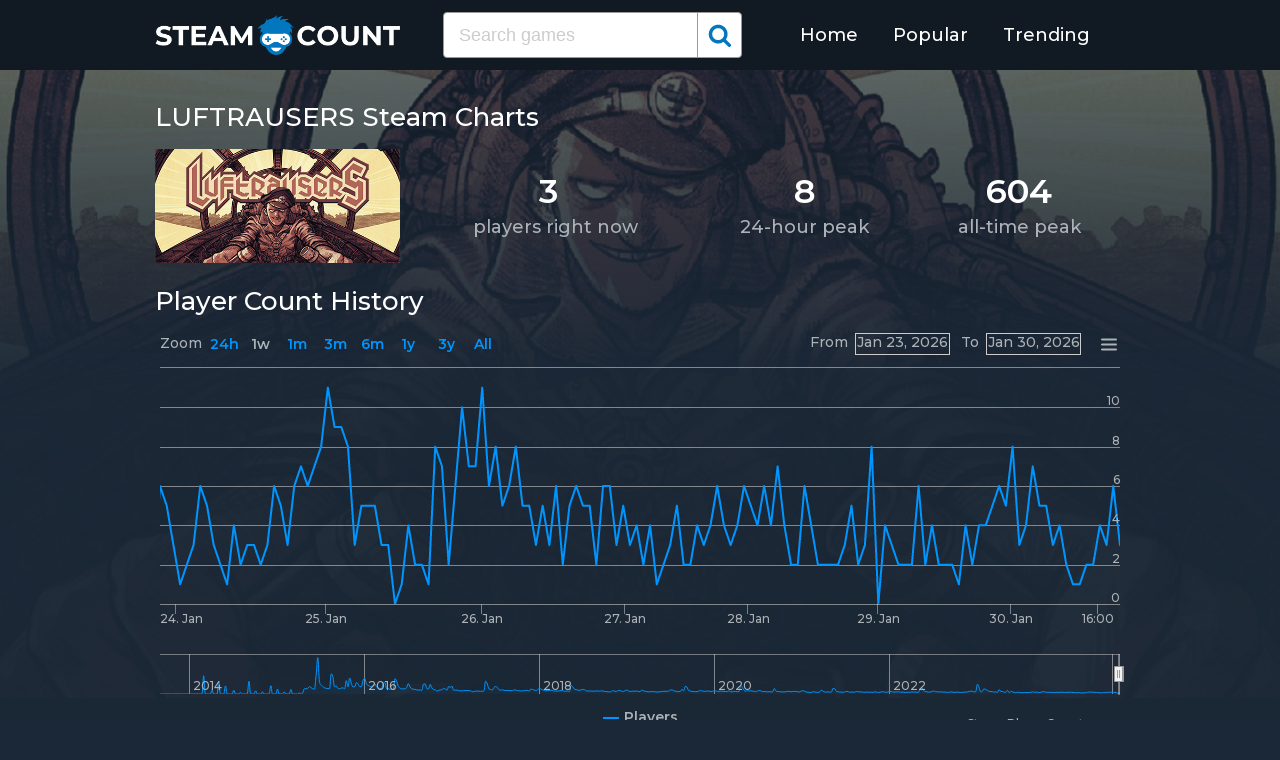

--- FILE ---
content_type: text/html; charset=UTF-8
request_url: https://steamplayercount.com/app/233150
body_size: 6474
content:
<!DOCTYPE html>
<html lang="en">
<head>
    <meta charset="UTF-8">
    <meta name="viewport" content="width=device-width, initial-scale=1">
    <title>LUFTRAUSERS Player Count - Steam Charts</title><meta name="description" content="Players right now: 3. All-time peak: 604. Find LUFTRAUSERS statistics for 2013-2026: steam charts, concurrent players, monthly breakdown, and more."><link rel="canonical" href="https://steamplayercount.com/app/233150"/><meta property="og:title" content="LUFTRAUSERS Player Count - Steam Charts" /><meta property="og:description" content="Players right now: 3. All-time peak: 604. Find LUFTRAUSERS statistics for 2013-2026: steam charts, concurrent players, monthly breakdown, and more." /><meta property="og:url" content="https://steamplayercount.com/app/233150" /><meta property="og:image" content="https://steamplayercount.com/theme/img/share.png" />
    <link rel="stylesheet" href="/theme/css/style.min.css"/>
    <link href="https://fonts.googleapis.com/css?family=Montserrat:400,500,600&display=swap" rel="stylesheet">
    <link rel="apple-touch-icon" sizes="180x180" href="/apple-touch-icon.png">
    <link rel="icon" type="image/png" sizes="32x32" href="/favicon-32x32.png">
    <link rel="icon" type="image/png" sizes="16x16" href="/favicon-16x16.png">
    <link rel="manifest" href="/site.webmanifest">
    <link rel="mask-icon" href="/safari-pinned-tab.svg" color="#5bbad5">
    <meta name="msapplication-TileColor" content="#ffffff">
    <meta name="theme-color" content="#ffffff">
    <meta name="format-detection" content="telephone=no">
    <!-- Global site tag (gtag.js) - Google Analytics -->
    <script async src="https://www.googletagmanager.com/gtag/js?id=G-68X2Z68P5H"></script>
    <script>
    window.dataLayer = window.dataLayer || [];
    function gtag(){dataLayer.push(arguments);}
    gtag('js', new Date());

    gtag('config', 'G-68X2Z68P5H');
</script>
<script async src="https://pagead2.googlesyndication.com/pagead/js/adsbygoogle.js?client=ca-pub-3887117950946081" crossorigin="anonymous"></script>
</head>
<body>
    <svg width="0" height="0" class="hidden">
    <symbol xmlns="http://www.w3.org/2000/svg" viewBox="0 0 30 32" id="search">
        <path d="M20.576 14.848q0-3.296-2.336-5.632t-5.664-2.368-5.664 2.368-2.336 5.632 2.336 5.664 5.664 2.336 5.664-2.336 2.336-5.664zm9.152 14.88q0 .928-.704 1.6t-1.6.672q-.96 0-1.6-.672l-6.112-6.112q-3.2 2.208-7.136 2.208-2.56 0-4.896-.992t-4-2.688-2.688-4T0 14.848t.992-4.864T3.68 5.952t4-2.688 4.896-.992 4.896.992 4 2.688 2.688 4.032.992 4.864q0 3.936-2.208 7.136l6.112 6.112q.672.672.672 1.632z"></path>
    </symbol>
</svg>

<header class="master-header">
    <div class="container">
        <a href="/" class="logo">
            <img src="/theme/img/logo.png" alt="SteamPlayerCount.com">
        </a>

        <form action="https://steamplayercount.com/search" method="get" class="search-form">
                        <input name="q" type="text" placeholder="Search games" value="" class="input-field">
            
            <button class="submit-btn" type="submit">
                <svg class="icon">
                    <use xlink:href="#search"></use>
                </svg>
            </button>
        </form>

        <ul class="navigation">
            <li class="item">
                <a href="/" class="link">Home</a>
            </li>
            <li class="item">
                <a href="/popular" class="link">Popular</a>
            </li>
            <li class="item">
                <a href="/trending" class="link">Trending</a>
            </li>
            <li class="item">
                <form action="https://steamplayercount.com/search" method="get" class="search-form">
                                        <input name="q" type="text" placeholder="Search games" value="" class="input-field">
                    
                    <button class="submit-btn" type="submit">
                        <svg class="icon">
                            <use xlink:href="#search"></use>
                        </svg>
                    </button>
                </form>
            </li>
        </ul>

        <div class="hamburger-btn">
            <span></span>
            <span></span>
            <span></span>
        </div>
    </div>
</header>
    <div class="bg-container">
    <div class="bg-container-img"style="background:url(https://shared.akamai.steamstatic.com/store_item_assets/steam/apps/233150/library_hero.jpg?t=1769028660) center top no-repeat;background-size:cover;"></div>

    <div class="container">
                <h1 class="title-big">LUFTRAUSERS Steam Charts</h1>
        
        <div id="data-big" class="data-big" data-app="233150">
            <div class="img-col">
                                <img src="https://shared.akamai.steamstatic.com/store_item_assets/steam/apps/233150/header.jpg?t=1769028660" alt="LUFTRAUSERS">
                            </div>

            <div class="text-col">
                <table class="data-table">
                    <tbody>
                        <tr>
                            <td>
                                <span class="big-text">3</span>
                            </td>

                            <td>
                                <span class="big-text">8</span>
                            </td>

                            <td>
                                <span class="big-text">604</span>
                            </td>
                        </tr>
                        <tr>
                            <th>players right now</th>
                            <th>24-hour peak</th>
                            <th>all-time peak</th>
                        </tr>
                    </tbody>
                </table>
            </div>
        </div>

        <p class="data-text"></p>

        <section class="steam-charts">
                        <h2 class="title-medium">Player Count History</h2>
            
            <figure class="chart-figure">
                <div id="chart-container"></div>
            </figure>
        </section>

        <section class="breakdown">
            <table class="breakdown-table">
    <tbody>
        <tr>
            <th>Month</th>
            <th>Peak</th>
            <th>Gain</th>
            <th>% Gain</th>
            <th>Min Daily Peak</th>
            <th>Avg Daily Peak</th>
        </tr>
                <tr>
            <td>January 2026</td>
            <td>11</td>
                        <td class="gain-plus">+1</td>
                                    <td class="gain-plus">+10%</td>
                        <td>4</td>
            <td>7</td>
        </tr>
                <tr>
            <td>December 2025</td>
            <td>10</td>
                        <td class="gain-plus">+1</td>
                                    <td class="gain-plus">+11%</td>
                        <td>6</td>
            <td>8</td>
        </tr>
                <tr>
            <td>November 2025</td>
            <td>9</td>
                        <td class="gain-minuse">-4</td>
                                    <td class="gain-minuse">-31%</td>
                        <td>4</td>
            <td>6</td>
        </tr>
                <tr>
            <td>October 2025</td>
            <td>13</td>
                        <td class="gain-minuse">-5</td>
                                    <td class="gain-minuse">-28%</td>
                        <td>5</td>
            <td>8</td>
        </tr>
                <tr>
            <td>September 2025</td>
            <td>18</td>
                        <td class="gain-plus">+9</td>
                                    <td class="gain-plus">+100%</td>
                        <td>4</td>
            <td>8</td>
        </tr>
                <tr>
            <td>August 2025</td>
            <td>9</td>
                        <td class="gain-minuse">-2</td>
                                    <td class="gain-minuse">-18%</td>
                        <td>4</td>
            <td>6</td>
        </tr>
                <tr>
            <td>July 2025</td>
            <td>11</td>
                        <td class="gain-minuse">-1</td>
                                    <td class="gain-minuse">-8%</td>
                        <td>5</td>
            <td>7</td>
        </tr>
                <tr>
            <td>June 2025</td>
            <td>12</td>
                        <td class="gain-plus">+1</td>
                                    <td class="gain-plus">+9%</td>
                        <td>5</td>
            <td>8</td>
        </tr>
                <tr>
            <td>May 2025</td>
            <td>11</td>
                        <td class="gain-plus">+1</td>
                                    <td class="gain-plus">+10%</td>
                        <td>5</td>
            <td>8</td>
        </tr>
                <tr>
            <td>April 2025</td>
            <td>10</td>
                        <td class="gain-minuse">-5</td>
                                    <td class="gain-minuse">-33%</td>
                        <td>5</td>
            <td>7</td>
        </tr>
                <tr>
            <td>March 2025</td>
            <td>15</td>
                        <td class="gain-plus">+2</td>
                                    <td class="gain-plus">+15%</td>
                        <td>6</td>
            <td>9</td>
        </tr>
                <tr>
            <td>February 2025</td>
            <td>13</td>
                        <td>0</td>
                                    <td>0%</td>
                        <td>5</td>
            <td>8</td>
        </tr>
                <tr>
            <td>January 2025</td>
            <td>13</td>
                        <td class="gain-plus">+2</td>
                                    <td class="gain-plus">+18%</td>
                        <td>3</td>
            <td>8</td>
        </tr>
                <tr>
            <td>December 2024</td>
            <td>11</td>
                        <td class="gain-minuse">-5</td>
                                    <td class="gain-minuse">-31%</td>
                        <td>3</td>
            <td>7</td>
        </tr>
                <tr>
            <td>November 2024</td>
            <td>16</td>
                        <td class="gain-minuse">-1</td>
                                    <td class="gain-minuse">-6%</td>
                        <td>4</td>
            <td>8</td>
        </tr>
                <tr>
            <td>October 2024</td>
            <td>17</td>
                        <td class="gain-plus">+8</td>
                                    <td class="gain-plus">+89%</td>
                        <td>5</td>
            <td>10</td>
        </tr>
                <tr>
            <td>September 2024</td>
            <td>9</td>
                        <td class="gain-plus">+1</td>
                                    <td class="gain-plus">+13%</td>
                        <td>9</td>
            <td>9</td>
        </tr>
                <tr>
            <td>August 2024</td>
            <td>8</td>
                        <td class="gain-minuse">-4</td>
                                    <td class="gain-minuse">-33%</td>
                        <td>8</td>
            <td>8</td>
        </tr>
                <tr>
            <td>July 2024</td>
            <td>12</td>
                        <td>0</td>
                                    <td>0%</td>
                        <td>12</td>
            <td>12</td>
        </tr>
                <tr>
            <td>June 2024</td>
            <td>12</td>
                        <td class="gain-minuse">-9</td>
                                    <td class="gain-minuse">-43%</td>
                        <td>12</td>
            <td>12</td>
        </tr>
                <tr>
            <td>May 2024</td>
            <td>21</td>
                        <td class="gain-plus">+13</td>
                                    <td class="gain-plus">+163%</td>
                        <td>21</td>
            <td>21</td>
        </tr>
                <tr>
            <td>April 2024</td>
            <td>8</td>
                        <td class="gain-minuse">-2</td>
                                    <td class="gain-minuse">-20%</td>
                        <td>8</td>
            <td>8</td>
        </tr>
                <tr>
            <td>March 2024</td>
            <td>10</td>
                        <td class="gain-plus">+1</td>
                                    <td class="gain-plus">+11%</td>
                        <td>10</td>
            <td>10</td>
        </tr>
                <tr>
            <td>February 2024</td>
            <td>9</td>
                        <td class="gain-minuse">-2</td>
                                    <td class="gain-minuse">-18%</td>
                        <td>9</td>
            <td>9</td>
        </tr>
                <tr>
            <td>January 2024</td>
            <td>11</td>
                        <td class="gain-minuse">-1</td>
                                    <td class="gain-minuse">-8%</td>
                        <td>11</td>
            <td>11</td>
        </tr>
                <tr>
            <td>December 2023</td>
            <td>12</td>
                        <td>0</td>
                                    <td>0%</td>
                        <td>12</td>
            <td>12</td>
        </tr>
                <tr>
            <td>November 2023</td>
            <td>12</td>
                        <td class="gain-minuse">-6</td>
                                    <td class="gain-minuse">-33%</td>
                        <td>12</td>
            <td>12</td>
        </tr>
                <tr>
            <td>October 2023</td>
            <td>18</td>
                        <td class="gain-minuse">-2</td>
                                    <td class="gain-minuse">-10%</td>
                        <td>18</td>
            <td>18</td>
        </tr>
                <tr>
            <td>September 2023</td>
            <td>20</td>
                        <td class="gain-minuse">-5</td>
                                    <td class="gain-minuse">-20%</td>
                        <td>20</td>
            <td>20</td>
        </tr>
                <tr>
            <td>August 2023</td>
            <td>25</td>
                        <td class="gain-plus">+12</td>
                                    <td class="gain-plus">+92%</td>
                        <td>25</td>
            <td>25</td>
        </tr>
                <tr>
            <td>July 2023</td>
            <td>13</td>
                        <td class="gain-plus">+3</td>
                                    <td class="gain-plus">+30%</td>
                        <td>13</td>
            <td>13</td>
        </tr>
                <tr>
            <td>June 2023</td>
            <td>10</td>
                        <td class="gain-minuse">-22</td>
                                    <td class="gain-minuse">-69%</td>
                        <td>10</td>
            <td>10</td>
        </tr>
                <tr>
            <td>May 2023</td>
            <td>32</td>
                        <td class="gain-minuse">-14</td>
                                    <td class="gain-minuse">-31%</td>
                        <td>32</td>
            <td>32</td>
        </tr>
                <tr>
            <td>April 2023</td>
            <td>46</td>
                        <td class="gain-plus">+35</td>
                                    <td class="gain-plus">+318%</td>
                        <td>46</td>
            <td>46</td>
        </tr>
                <tr>
            <td>March 2023</td>
            <td>11</td>
                        <td class="gain-plus">+1</td>
                                    <td class="gain-plus">+10%</td>
                        <td>11</td>
            <td>11</td>
        </tr>
                <tr>
            <td>February 2023</td>
            <td>10</td>
                        <td class="gain-minuse">-3</td>
                                    <td class="gain-minuse">-23%</td>
                        <td>10</td>
            <td>10</td>
        </tr>
                <tr>
            <td>January 2023</td>
            <td>13</td>
                        <td>0</td>
                                    <td>0%</td>
                        <td>13</td>
            <td>13</td>
        </tr>
                <tr>
            <td>December 2022</td>
            <td>13</td>
                        <td class="gain-minuse">-4</td>
                                    <td class="gain-minuse">-24%</td>
                        <td>13</td>
            <td>13</td>
        </tr>
                <tr>
            <td>November 2022</td>
            <td>17</td>
                        <td class="gain-plus">+6</td>
                                    <td class="gain-plus">+55%</td>
                        <td>6</td>
            <td>10</td>
        </tr>
                <tr>
            <td>October 2022</td>
            <td>11</td>
                        <td class="gain-minuse">-2</td>
                                    <td class="gain-minuse">-15%</td>
                        <td>5</td>
            <td>8</td>
        </tr>
                <tr>
            <td>September 2022</td>
            <td>13</td>
                        <td class="gain-minuse">-1</td>
                                    <td class="gain-minuse">-7%</td>
                        <td>5</td>
            <td>9</td>
        </tr>
                <tr>
            <td>August 2022</td>
            <td>14</td>
                        <td class="gain-minuse">-1</td>
                                    <td class="gain-minuse">-7%</td>
                        <td>5</td>
            <td>9</td>
        </tr>
                <tr>
            <td>July 2022</td>
            <td>15</td>
                        <td class="gain-minuse">-3</td>
                                    <td class="gain-minuse">-17%</td>
                        <td>8</td>
            <td>11</td>
        </tr>
                <tr>
            <td>June 2022</td>
            <td>18</td>
                        <td class="gain-minuse">-30</td>
                                    <td class="gain-minuse">-63%</td>
                        <td>6</td>
            <td>11</td>
        </tr>
                <tr>
            <td>May 2022</td>
            <td>48</td>
                        <td class="gain-plus">+36</td>
                                    <td class="gain-plus">+300%</td>
                        <td>7</td>
            <td>19</td>
        </tr>
                <tr>
            <td>April 2022</td>
            <td>12</td>
                        <td class="gain-minuse">-1</td>
                                    <td class="gain-minuse">-8%</td>
                        <td>6</td>
            <td>9</td>
        </tr>
                <tr>
            <td>March 2022</td>
            <td>13</td>
                        <td>0</td>
                                    <td>0%</td>
                        <td>5</td>
            <td>8</td>
        </tr>
                <tr>
            <td>February 2022</td>
            <td>13</td>
                        <td class="gain-minuse">-1</td>
                                    <td class="gain-minuse">-7%</td>
                        <td>6</td>
            <td>9</td>
        </tr>
                <tr>
            <td>January 2022</td>
            <td>14</td>
                        <td class="gain-minuse">-1</td>
                                    <td class="gain-minuse">-7%</td>
                        <td>6</td>
            <td>10</td>
        </tr>
                <tr>
            <td>December 2021</td>
            <td>15</td>
                        <td class="gain-plus">+1</td>
                                    <td class="gain-plus">+7%</td>
                        <td>6</td>
            <td>10</td>
        </tr>
                <tr>
            <td>November 2021</td>
            <td>14</td>
                        <td>0</td>
                                    <td>0%</td>
                        <td>5</td>
            <td>9</td>
        </tr>
                <tr>
            <td>October 2021</td>
            <td>14</td>
                        <td class="gain-plus">+3</td>
                                    <td class="gain-plus">+27%</td>
                        <td>5</td>
            <td>9</td>
        </tr>
                <tr>
            <td>September 2021</td>
            <td>11</td>
                        <td class="gain-minuse">-5</td>
                                    <td class="gain-minuse">-31%</td>
                        <td>5</td>
            <td>9</td>
        </tr>
                <tr>
            <td>August 2021</td>
            <td>16</td>
                        <td class="gain-plus">+1</td>
                                    <td class="gain-plus">+7%</td>
                        <td>7</td>
            <td>10</td>
        </tr>
                <tr>
            <td>July 2021</td>
            <td>15</td>
                        <td>0</td>
                                    <td>0%</td>
                        <td>6</td>
            <td>10</td>
        </tr>
                <tr>
            <td>June 2021</td>
            <td>15</td>
                        <td class="gain-minuse">-31</td>
                                    <td class="gain-minuse">-67%</td>
                        <td>5</td>
            <td>9</td>
        </tr>
                <tr>
            <td>May 2021</td>
            <td>46</td>
                        <td class="gain-plus">+34</td>
                                    <td class="gain-plus">+283%</td>
                        <td>8</td>
            <td>18</td>
        </tr>
                <tr>
            <td>April 2021</td>
            <td>12</td>
                        <td class="gain-minuse">-11</td>
                                    <td class="gain-minuse">-48%</td>
                        <td>7</td>
            <td>9</td>
        </tr>
                <tr>
            <td>March 2021</td>
            <td>23</td>
                        <td class="gain-plus">+8</td>
                                    <td class="gain-plus">+53%</td>
                        <td>6</td>
            <td>12</td>
        </tr>
                <tr>
            <td>February 2021</td>
            <td>15</td>
                        <td class="gain-minuse">-4</td>
                                    <td class="gain-minuse">-21%</td>
                        <td>6</td>
            <td>9</td>
        </tr>
                <tr>
            <td>January 2021</td>
            <td>19</td>
                        <td class="gain-plus">+1</td>
                                    <td class="gain-plus">+6%</td>
                        <td>5</td>
            <td>10</td>
        </tr>
                <tr>
            <td>December 2020</td>
            <td>18</td>
                        <td class="gain-plus">+2</td>
                                    <td class="gain-plus">+13%</td>
                        <td>8</td>
            <td>12</td>
        </tr>
                <tr>
            <td>November 2020</td>
            <td>16</td>
                        <td class="gain-plus">+1</td>
                                    <td class="gain-plus">+7%</td>
                        <td>8</td>
            <td>12</td>
        </tr>
                <tr>
            <td>October 2020</td>
            <td>15</td>
                        <td class="gain-minuse">-29</td>
                                    <td class="gain-minuse">-66%</td>
                        <td>8</td>
            <td>11</td>
        </tr>
                <tr>
            <td>September 2020</td>
            <td>44</td>
                        <td class="gain-plus">+30</td>
                                    <td class="gain-plus">+214%</td>
                        <td>9</td>
            <td>16</td>
        </tr>
                <tr>
            <td>August 2020</td>
            <td>14</td>
                        <td class="gain-minuse">-4</td>
                                    <td class="gain-minuse">-22%</td>
                        <td>8</td>
            <td>11</td>
        </tr>
                <tr>
            <td>July 2020</td>
            <td>18</td>
                        <td class="gain-minuse">-2</td>
                                    <td class="gain-minuse">-10%</td>
                        <td>9</td>
            <td>13</td>
        </tr>
                <tr>
            <td>June 2020</td>
            <td>20</td>
                        <td class="gain-minuse">-1</td>
                                    <td class="gain-minuse">-5%</td>
                        <td>9</td>
            <td>13</td>
        </tr>
                <tr>
            <td>May 2020</td>
            <td>21</td>
                        <td class="gain-minuse">-52</td>
                                    <td class="gain-minuse">-71%</td>
                        <td>11</td>
            <td>15</td>
        </tr>
                <tr>
            <td>April 2020</td>
            <td>73</td>
                        <td class="gain-plus">+45</td>
                                    <td class="gain-plus">+161%</td>
                        <td>9</td>
            <td>23</td>
        </tr>
                <tr>
            <td>March 2020</td>
            <td>28</td>
                        <td class="gain-plus">+9</td>
                                    <td class="gain-plus">+47%</td>
                        <td>8</td>
            <td>12</td>
        </tr>
                <tr>
            <td>February 2020</td>
            <td>19</td>
                        <td>0</td>
                                    <td>0%</td>
                        <td>9</td>
            <td>12</td>
        </tr>
                <tr>
            <td>January 2020</td>
            <td>19</td>
                        <td class="gain-minuse">-1</td>
                                    <td class="gain-minuse">-5%</td>
                        <td>9</td>
            <td>13</td>
        </tr>
                <tr>
            <td>December 2019</td>
            <td>20</td>
                        <td class="gain-minuse">-1</td>
                                    <td class="gain-minuse">-5%</td>
                        <td>9</td>
            <td>13</td>
        </tr>
                <tr>
            <td>November 2019</td>
            <td>21</td>
                        <td class="gain-plus">+4</td>
                                    <td class="gain-plus">+24%</td>
                        <td>9</td>
            <td>14</td>
        </tr>
                <tr>
            <td>October 2019</td>
            <td>17</td>
                        <td class="gain-minuse">-45</td>
                                    <td class="gain-minuse">-73%</td>
                        <td>9</td>
            <td>12</td>
        </tr>
                <tr>
            <td>September 2019</td>
            <td>62</td>
                        <td class="gain-plus">+2</td>
                                    <td class="gain-plus">+3%</td>
                        <td>9</td>
            <td>20</td>
        </tr>
                <tr>
            <td>August 2019</td>
            <td>60</td>
                        <td class="gain-plus">+37</td>
                                    <td class="gain-plus">+161%</td>
                        <td>9</td>
            <td>19</td>
        </tr>
                <tr>
            <td>July 2019</td>
            <td>23</td>
                        <td class="gain-minuse">-1</td>
                                    <td class="gain-minuse">-4%</td>
                        <td>10</td>
            <td>15</td>
        </tr>
                <tr>
            <td>June 2019</td>
            <td>24</td>
                        <td class="gain-plus">+8</td>
                                    <td class="gain-plus">+50%</td>
                        <td>10</td>
            <td>14</td>
        </tr>
                <tr>
            <td>May 2019</td>
            <td>16</td>
                        <td>0</td>
                                    <td>0%</td>
                        <td>8</td>
            <td>11</td>
        </tr>
                <tr>
            <td>April 2019</td>
            <td>16</td>
                        <td class="gain-minuse">-5</td>
                                    <td class="gain-minuse">-24%</td>
                        <td>7</td>
            <td>11</td>
        </tr>
                <tr>
            <td>March 2019</td>
            <td>21</td>
                        <td>0</td>
                                    <td>0%</td>
                        <td>9</td>
            <td>13</td>
        </tr>
                <tr>
            <td>February 2019</td>
            <td>21</td>
                        <td class="gain-plus">+2</td>
                                    <td class="gain-plus">+11%</td>
                        <td>8</td>
            <td>13</td>
        </tr>
                <tr>
            <td>January 2019</td>
            <td>19</td>
                        <td class="gain-minuse">-4</td>
                                    <td class="gain-minuse">-17%</td>
                        <td>9</td>
            <td>13</td>
        </tr>
                <tr>
            <td>December 2018</td>
            <td>23</td>
                        <td class="gain-plus">+1</td>
                                    <td class="gain-plus">+5%</td>
                        <td>9</td>
            <td>15</td>
        </tr>
                <tr>
            <td>November 2018</td>
            <td>22</td>
                        <td class="gain-plus">+2</td>
                                    <td class="gain-plus">+10%</td>
                        <td>11</td>
            <td>15</td>
        </tr>
                <tr>
            <td>October 2018</td>
            <td>20</td>
                        <td class="gain-plus">+2</td>
                                    <td class="gain-plus">+11%</td>
                        <td>7</td>
            <td>11</td>
        </tr>
                <tr>
            <td>September 2018</td>
            <td>18</td>
                        <td>0</td>
                                    <td>0%</td>
                        <td>10</td>
            <td>14</td>
        </tr>
                <tr>
            <td>August 2018</td>
            <td>18</td>
                        <td class="gain-minuse">-6</td>
                                    <td class="gain-minuse">-25%</td>
                        <td>9</td>
            <td>14</td>
        </tr>
                <tr>
            <td>July 2018</td>
            <td>24</td>
                        <td class="gain-minuse">-2</td>
                                    <td class="gain-minuse">-8%</td>
                        <td>11</td>
            <td>16</td>
        </tr>
                <tr>
            <td>June 2018</td>
            <td>26</td>
                        <td class="gain-minuse">-47</td>
                                    <td class="gain-minuse">-64%</td>
                        <td>10</td>
            <td>19</td>
        </tr>
                <tr>
            <td>May 2018</td>
            <td>73</td>
                        <td class="gain-plus">+54</td>
                                    <td class="gain-plus">+284%</td>
                        <td>9</td>
            <td>27</td>
        </tr>
                <tr>
            <td>April 2018</td>
            <td>19</td>
                        <td class="gain-minuse">-1</td>
                                    <td class="gain-minuse">-5%</td>
                        <td>9</td>
            <td>14</td>
        </tr>
                <tr>
            <td>March 2018</td>
            <td>20</td>
                        <td class="gain-minuse">-5</td>
                                    <td class="gain-minuse">-20%</td>
                        <td>11</td>
            <td>15</td>
        </tr>
                <tr>
            <td>February 2018</td>
            <td>25</td>
                        <td class="gain-minuse">-5</td>
                                    <td class="gain-minuse">-17%</td>
                        <td>12</td>
            <td>17</td>
        </tr>
                <tr>
            <td>January 2018</td>
            <td>30</td>
                        <td class="gain-minuse">-1</td>
                                    <td class="gain-minuse">-3%</td>
                        <td>13</td>
            <td>18</td>
        </tr>
                <tr>
            <td>December 2017</td>
            <td>31</td>
                        <td class="gain-minuse">-3</td>
                                    <td class="gain-minuse">-9%</td>
                        <td>12</td>
            <td>21</td>
        </tr>
                <tr>
            <td>November 2017</td>
            <td>34</td>
                        <td class="gain-plus">+15</td>
                                    <td class="gain-plus">+79%</td>
                        <td>11</td>
            <td>18</td>
        </tr>
                <tr>
            <td>October 2017</td>
            <td>19</td>
                        <td class="gain-minuse">-5</td>
                                    <td class="gain-minuse">-21%</td>
                        <td>12</td>
            <td>15</td>
        </tr>
                <tr>
            <td>September 2017</td>
            <td>24</td>
                        <td class="gain-plus">+5</td>
                                    <td class="gain-plus">+26%</td>
                        <td>13</td>
            <td>17</td>
        </tr>
                <tr>
            <td>August 2017</td>
            <td>19</td>
                        <td class="gain-minuse">-20</td>
                                    <td class="gain-minuse">-51%</td>
                        <td>13</td>
            <td>17</td>
        </tr>
                <tr>
            <td>July 2017</td>
            <td>39</td>
                        <td class="gain-minuse">-5</td>
                                    <td class="gain-minuse">-11%</td>
                        <td>13</td>
            <td>23</td>
        </tr>
                <tr>
            <td>June 2017</td>
            <td>44</td>
                        <td class="gain-minuse">-85</td>
                                    <td class="gain-minuse">-66%</td>
                        <td>15</td>
            <td>25</td>
        </tr>
                <tr>
            <td>May 2017</td>
            <td>129</td>
                        <td class="gain-plus">+110</td>
                                    <td class="gain-plus">+579%</td>
                        <td>10</td>
            <td>33</td>
        </tr>
                <tr>
            <td>April 2017</td>
            <td>19</td>
                        <td class="gain-minuse">-1</td>
                                    <td class="gain-minuse">-5%</td>
                        <td>9</td>
            <td>14</td>
        </tr>
                <tr>
            <td>March 2017</td>
            <td>20</td>
                        <td class="gain-minuse">-1</td>
                                    <td class="gain-minuse">-5%</td>
                        <td>7</td>
            <td>14</td>
        </tr>
                <tr>
            <td>February 2017</td>
            <td>21</td>
                        <td class="gain-minuse">-13</td>
                                    <td class="gain-minuse">-38%</td>
                        <td>10</td>
            <td>16</td>
        </tr>
                <tr>
            <td>January 2017</td>
            <td>34</td>
                        <td class="gain-minuse">-9</td>
                                    <td class="gain-minuse">-21%</td>
                        <td>10</td>
            <td>19</td>
        </tr>
                <tr>
            <td>December 2016</td>
            <td>43</td>
                        <td class="gain-plus">+11</td>
                                    <td class="gain-plus">+34%</td>
                        <td>14</td>
            <td>30</td>
        </tr>
                <tr>
            <td>November 2016</td>
            <td>32</td>
                        <td class="gain-minuse">-17</td>
                                    <td class="gain-minuse">-35%</td>
                        <td>13</td>
            <td>21</td>
        </tr>
                <tr>
            <td>October 2016</td>
            <td>49</td>
                        <td class="gain-minuse">-42</td>
                                    <td class="gain-minuse">-46%</td>
                        <td>13</td>
            <td>23</td>
        </tr>
                <tr>
            <td>September 2016</td>
            <td>91</td>
                        <td class="gain-plus">+65</td>
                                    <td class="gain-plus">+250%</td>
                        <td>16</td>
            <td>39</td>
        </tr>
                <tr>
            <td>August 2016</td>
            <td>26</td>
                        <td class="gain-minuse">-29</td>
                                    <td class="gain-minuse">-53%</td>
                        <td>12</td>
            <td>19</td>
        </tr>
                <tr>
            <td>July 2016</td>
            <td>55</td>
                        <td>0</td>
                                    <td>0%</td>
                        <td>15</td>
            <td>28</td>
        </tr>
                <tr>
            <td>June 2016</td>
            <td>55</td>
                        <td class="gain-minuse">-81</td>
                                    <td class="gain-minuse">-60%</td>
                        <td>17</td>
            <td>29</td>
        </tr>
                <tr>
            <td>May 2016</td>
            <td>136</td>
                        <td class="gain-plus">+104</td>
                                    <td class="gain-plus">+325%</td>
                        <td>16</td>
            <td>47</td>
        </tr>
                <tr>
            <td>April 2016</td>
            <td>32</td>
                        <td class="gain-minuse">-36</td>
                                    <td class="gain-minuse">-53%</td>
                        <td>16</td>
            <td>23</td>
        </tr>
                <tr>
            <td>March 2016</td>
            <td>68</td>
                        <td class="gain-minuse">-8</td>
                                    <td class="gain-minuse">-11%</td>
                        <td>20</td>
            <td>38</td>
        </tr>
                <tr>
            <td>February 2016</td>
            <td>76</td>
                        <td class="gain-minuse">-8</td>
                                    <td class="gain-minuse">-10%</td>
                        <td>21</td>
            <td>38</td>
        </tr>
                <tr>
            <td>January 2016</td>
            <td>84</td>
                        <td class="gain-plus">+4</td>
                                    <td class="gain-plus">+5%</td>
                        <td>29</td>
            <td>43</td>
        </tr>
                <tr>
            <td>December 2015</td>
            <td>80</td>
                        <td class="gain-minuse">-21</td>
                                    <td class="gain-minuse">-21%</td>
                        <td>29</td>
            <td>49</td>
        </tr>
                <tr>
            <td>November 2015</td>
            <td>101</td>
                        <td class="gain-minuse">-69</td>
                                    <td class="gain-minuse">-41%</td>
                        <td>25</td>
            <td>45</td>
        </tr>
                <tr>
            <td>October 2015</td>
            <td>170</td>
                        <td class="gain-plus">+126</td>
                                    <td class="gain-plus">+286%</td>
                        <td>19</td>
            <td>47</td>
        </tr>
                <tr>
            <td>September 2015</td>
            <td>44</td>
                        <td class="gain-minuse">-143</td>
                                    <td class="gain-minuse">-77%</td>
                        <td>19</td>
            <td>29</td>
        </tr>
                <tr>
            <td>August 2015</td>
            <td>187</td>
                        <td class="gain-plus">+138</td>
                                    <td class="gain-plus">+282%</td>
                        <td>21</td>
            <td>56</td>
        </tr>
                <tr>
            <td>July 2015</td>
            <td>49</td>
                        <td class="gain-minuse">-362</td>
                                    <td class="gain-minuse">-88%</td>
                        <td>20</td>
            <td>31</td>
        </tr>
                <tr>
            <td>June 2015</td>
            <td>411</td>
                        <td class="gain-plus">+364</td>
                                    <td class="gain-plus">+775%</td>
                        <td>21</td>
            <td>83</td>
        </tr>
                <tr>
            <td>May 2015</td>
            <td>47</td>
                        <td class="gain-plus">+10</td>
                                    <td class="gain-plus">+27%</td>
                        <td>18</td>
            <td>29</td>
        </tr>
                <tr>
            <td>April 2015</td>
            <td>37</td>
                        <td class="gain-minuse">-113</td>
                                    <td class="gain-minuse">-75%</td>
                        <td>20</td>
            <td>26</td>
        </tr>
                <tr>
            <td>March 2015</td>
            <td>150</td>
                        <td class="gain-plus">+79</td>
                                    <td class="gain-plus">+111%</td>
                        <td>150</td>
            <td>150</td>
        </tr>
                <tr>
            <td>February 2015</td>
            <td>71</td>
                        <td class="gain-minuse">-91</td>
                                    <td class="gain-minuse">-56%</td>
                        <td>71</td>
            <td>71</td>
        </tr>
                <tr>
            <td>January 2015</td>
            <td>162</td>
                        <td class="gain-minuse">-116</td>
                                    <td class="gain-minuse">-42%</td>
                        <td>162</td>
            <td>162</td>
        </tr>
                <tr>
            <td>December 2014</td>
            <td>278</td>
                        <td class="gain-plus">+207</td>
                                    <td class="gain-plus">+292%</td>
                        <td>278</td>
            <td>278</td>
        </tr>
                <tr>
            <td>November 2014</td>
            <td>71</td>
                        <td class="gain-minuse">-34</td>
                                    <td class="gain-minuse">-32%</td>
                        <td>71</td>
            <td>71</td>
        </tr>
                <tr>
            <td>October 2014</td>
            <td>105</td>
                        <td class="gain-minuse">-315</td>
                                    <td class="gain-minuse">-75%</td>
                        <td>105</td>
            <td>105</td>
        </tr>
                <tr>
            <td>September 2014</td>
            <td>420</td>
                        <td class="gain-plus">+368</td>
                                    <td class="gain-plus">+708%</td>
                        <td>420</td>
            <td>420</td>
        </tr>
                <tr>
            <td>August 2014</td>
            <td>52</td>
                        <td class="gain-minuse">-73</td>
                                    <td class="gain-minuse">-58%</td>
                        <td>52</td>
            <td>52</td>
        </tr>
                <tr>
            <td>July 2014</td>
            <td>125</td>
                        <td class="gain-minuse">-142</td>
                                    <td class="gain-minuse">-53%</td>
                        <td>125</td>
            <td>125</td>
        </tr>
                <tr>
            <td>June 2014</td>
            <td>267</td>
                        <td class="gain-minuse">-158</td>
                                    <td class="gain-minuse">-37%</td>
                        <td>267</td>
            <td>267</td>
        </tr>
                <tr>
            <td>May 2014</td>
            <td>425</td>
                        <td class="gain-plus">+298</td>
                                    <td class="gain-plus">+235%</td>
                        <td>425</td>
            <td>425</td>
        </tr>
                <tr>
            <td>April 2014</td>
            <td>127</td>
                        <td class="gain-minuse">-477</td>
                                    <td class="gain-minuse">-79%</td>
                        <td>127</td>
            <td>127</td>
        </tr>
                <tr>
            <td>March 2014</td>
            <td>604</td>
                        <td class="gain-plus">+604</td>
                                    <td class="gain-plus">+60,400%</td>
                        <td>604</td>
            <td>604</td>
        </tr>
                <tr>
            <td>February 2014</td>
            <td>0</td>
                        <td>0</td>
                                    <td>0%</td>
                        <td>0</td>
            <td>0</td>
        </tr>
                <tr>
            <td>January 2014</td>
            <td>0</td>
                        <td>0</td>
                                    <td>0%</td>
                        <td>0</td>
            <td>0</td>
        </tr>
                <tr>
            <td>December 2013</td>
            <td>0</td>
                        <td class="gain-minuse">-1</td>
                                    <td class="gain-minuse">-100%</td>
                        <td>0</td>
            <td>0</td>
        </tr>
                <tr>
            <td>November 2013</td>
            <td>1</td>
                        <td class="gain-plus">+1</td>
                                    <td class="gain-plus">+100%</td>
                        <td>1</td>
            <td>1</td>
        </tr>
                <tr>
            <td>October 2013</td>
            <td>0</td>
                        <td>0</td>
                                    <td>0%</td>
                        <td>0</td>
            <td>0</td>
        </tr>
                <tr>
            <td>September 2013</td>
            <td>0</td>
                        <td>0</td>
                                    <td>0%</td>
                        <td>0</td>
            <td>0</td>
        </tr>
                <tr>
            <td>August 2013</td>
            <td>0</td>
                        <td>0</td>
                                    <td>0%</td>
                        <td>0</td>
            <td>0</td>
        </tr>
                <tr>
            <td>July 2013</td>
            <td>0</td>
                        <td>0</td>
                                    <td>0%</td>
                        <td>0</td>
            <td>0</td>
        </tr>
                <tr>
            <td>June 2013</td>
            <td>0</td>
                        <td>0</td>
                                    <td>0%</td>
                        <td>0</td>
            <td>0</td>
        </tr>
                <tr>
            <td>May 2013</td>
            <td>0</td>
                        <td>0</td>
                                    <td>0%</td>
                        <td>0</td>
            <td>0</td>
        </tr>
                <tr>
            <td>April 2013</td>
            <td>0</td>
                        <td>0</td>
                                    <td>0%</td>
                        <td>0</td>
            <td>0</td>
        </tr>
                <tr>
            <td>March 2013</td>
            <td>0</td>
                        <td>0</td>
                                    <td>0%</td>
                        <td>0</td>
            <td>0</td>
        </tr>
                <tr>
            <td>February 2013</td>
            <td>0</td>
                        <td>-</td>
                                    <td>-</td>
                        <td>0</td>
            <td>0</td>
        </tr>
            </tbody>
</table>
        </section>

                <section class="breakdown">
            <h2 class="title-medium">Last 30 Days Breakdown</h2>
            <p class="desc-grey">In some cases, the table and chart may display different data because the time in the table is in UTC and the time in the chart is in your time zone.</p>
            <table class="breakdown-table">
    <tbody>
        <tr>
            <th>Day</th>
            <th>Peak</th>
            <th>Gain</th>
            <th>% Gain</th>
            <th>Min Daily Peak</th>
            <th>Avg Daily Peak</th>
        </tr>
                <tr>
            <td>January 29, 2026</td>
            <td>6</td>
                        <td class="gain-minuse">-2</td>
                                    <td class="gain-minuse">-25%</td>
                        <td>6</td>
            <td>6</td>
        </tr>
                <tr>
            <td>January 28, 2026</td>
            <td>8</td>
                        <td class="gain-plus">+2</td>
                                    <td class="gain-plus">+33%</td>
                        <td>8</td>
            <td>8</td>
        </tr>
                <tr>
            <td>January 27, 2026</td>
            <td>6</td>
                        <td class="gain-minuse">-5</td>
                                    <td class="gain-minuse">-46%</td>
                        <td>6</td>
            <td>6</td>
        </tr>
                <tr>
            <td>January 26, 2026</td>
            <td>11</td>
                        <td>0</td>
                                    <td>0%</td>
                        <td>11</td>
            <td>11</td>
        </tr>
                <tr>
            <td>January 25, 2026</td>
            <td>11</td>
                        <td class="gain-plus">+3</td>
                                    <td class="gain-plus">+38%</td>
                        <td>11</td>
            <td>11</td>
        </tr>
                <tr>
            <td>January 24, 2026</td>
            <td>8</td>
                        <td class="gain-plus">+2</td>
                                    <td class="gain-plus">+33%</td>
                        <td>8</td>
            <td>8</td>
        </tr>
                <tr>
            <td>January 23, 2026</td>
            <td>6</td>
                        <td class="gain-minuse">-3</td>
                                    <td class="gain-minuse">-33%</td>
                        <td>6</td>
            <td>6</td>
        </tr>
                <tr>
            <td>January 22, 2026</td>
            <td>9</td>
                        <td class="gain-plus">+5</td>
                                    <td class="gain-plus">+125%</td>
                        <td>9</td>
            <td>9</td>
        </tr>
                <tr>
            <td>January 21, 2026</td>
            <td>4</td>
                        <td class="gain-minuse">-1</td>
                                    <td class="gain-minuse">-20%</td>
                        <td>4</td>
            <td>4</td>
        </tr>
                <tr>
            <td>January 20, 2026</td>
            <td>5</td>
                        <td class="gain-minuse">-2</td>
                                    <td class="gain-minuse">-29%</td>
                        <td>5</td>
            <td>5</td>
        </tr>
                <tr>
            <td>January 19, 2026</td>
            <td>7</td>
                        <td class="gain-plus">+3</td>
                                    <td class="gain-plus">+75%</td>
                        <td>7</td>
            <td>7</td>
        </tr>
                <tr>
            <td>January 18, 2026</td>
            <td>4</td>
                        <td class="gain-minuse">-2</td>
                                    <td class="gain-minuse">-33%</td>
                        <td>4</td>
            <td>4</td>
        </tr>
                <tr>
            <td>January 17, 2026</td>
            <td>6</td>
                        <td class="gain-plus">+1</td>
                                    <td class="gain-plus">+20%</td>
                        <td>6</td>
            <td>6</td>
        </tr>
                <tr>
            <td>January 16, 2026</td>
            <td>5</td>
                        <td>0</td>
                                    <td>0%</td>
                        <td>5</td>
            <td>5</td>
        </tr>
                <tr>
            <td>January 15, 2026</td>
            <td>5</td>
                        <td class="gain-minuse">-1</td>
                                    <td class="gain-minuse">-17%</td>
                        <td>5</td>
            <td>5</td>
        </tr>
                <tr>
            <td>January 14, 2026</td>
            <td>6</td>
                        <td>0</td>
                                    <td>0%</td>
                        <td>6</td>
            <td>6</td>
        </tr>
                <tr>
            <td>January 13, 2026</td>
            <td>6</td>
                        <td class="gain-minuse">-2</td>
                                    <td class="gain-minuse">-25%</td>
                        <td>6</td>
            <td>6</td>
        </tr>
                <tr>
            <td>January 12, 2026</td>
            <td>8</td>
                        <td class="gain-minuse">-1</td>
                                    <td class="gain-minuse">-11%</td>
                        <td>8</td>
            <td>8</td>
        </tr>
                <tr>
            <td>January 11, 2026</td>
            <td>9</td>
                        <td class="gain-plus">+2</td>
                                    <td class="gain-plus">+29%</td>
                        <td>9</td>
            <td>9</td>
        </tr>
                <tr>
            <td>January 10, 2026</td>
            <td>7</td>
                        <td>0</td>
                                    <td>0%</td>
                        <td>7</td>
            <td>7</td>
        </tr>
                <tr>
            <td>January 09, 2026</td>
            <td>7</td>
                        <td class="gain-plus">+1</td>
                                    <td class="gain-plus">+17%</td>
                        <td>7</td>
            <td>7</td>
        </tr>
                <tr>
            <td>January 08, 2026</td>
            <td>6</td>
                        <td>0</td>
                                    <td>0%</td>
                        <td>6</td>
            <td>6</td>
        </tr>
                <tr>
            <td>January 07, 2026</td>
            <td>6</td>
                        <td class="gain-minuse">-1</td>
                                    <td class="gain-minuse">-14%</td>
                        <td>6</td>
            <td>6</td>
        </tr>
                <tr>
            <td>January 06, 2026</td>
            <td>7</td>
                        <td>0</td>
                                    <td>0%</td>
                        <td>7</td>
            <td>7</td>
        </tr>
                <tr>
            <td>January 05, 2026</td>
            <td>7</td>
                        <td class="gain-minuse">-1</td>
                                    <td class="gain-minuse">-13%</td>
                        <td>7</td>
            <td>7</td>
        </tr>
                <tr>
            <td>January 04, 2026</td>
            <td>8</td>
                        <td class="gain-plus">+1</td>
                                    <td class="gain-plus">+14%</td>
                        <td>8</td>
            <td>8</td>
        </tr>
                <tr>
            <td>January 03, 2026</td>
            <td>7</td>
                        <td class="gain-minuse">-4</td>
                                    <td class="gain-minuse">-36%</td>
                        <td>7</td>
            <td>7</td>
        </tr>
                <tr>
            <td>January 02, 2026</td>
            <td>11</td>
                        <td class="gain-plus">+4</td>
                                    <td class="gain-plus">+57%</td>
                        <td>11</td>
            <td>11</td>
        </tr>
                <tr>
            <td>January 01, 2026</td>
            <td>7</td>
                        <td class="gain-minuse">-2</td>
                                    <td class="gain-minuse">-22%</td>
                        <td>7</td>
            <td>7</td>
        </tr>
                <tr>
            <td>December 31, 2025</td>
            <td>9</td>
                        <td>-</td>
                                    <td>-</td>
                        <td>9</td>
            <td>9</td>
        </tr>
            </tbody>
</table>
        </section>
        
        <h2 class="title-medium">Games You May Like</h2>
        <table class="app-table popular-page">
    <tbody>
        <tr>
            <th colspan="2">Games</th>
            <th>Players Now</th>
            <th>7d Peak</th>
        </tr>
                <tr>
            <td>
                <a href="https://steamplayercount.com/app/233860">
                                        <img src="https://shared.akamai.steamstatic.com/store_item_assets/steam/apps/233860/050649252f4e28567deeeb17cf4834e52665db05/capsule_184x69.jpg?t=1765221522" alt="Kenshi" class="app-img">
                                    </a>
            </td>
            <td>
                <a href="https://steamplayercount.com/app/233860" class="app-link">Kenshi</a>
            </td>
            <td>5,449</td>

                        <td>7,606</td>
                    </tr>
                <tr>
            <td>
                <a href="https://steamplayercount.com/app/234140">
                                        <img src="https://shared.akamai.steamstatic.com/store_item_assets/steam/apps/234140/capsule_184x69.jpg?t=1763747885" alt="Mad Max" class="app-img">
                                    </a>
            </td>
            <td>
                <a href="https://steamplayercount.com/app/234140" class="app-link">Mad Max</a>
            </td>
            <td>1,079</td>

                        <td>1,590</td>
                    </tr>
                <tr>
            <td>
                <a href="https://steamplayercount.com/app/233450">
                                        <img src="https://shared.akamai.steamstatic.com/store_item_assets/steam/apps/233450/capsule_184x69.jpg?t=1759221867" alt="Prison Architect" class="app-img">
                                    </a>
            </td>
            <td>
                <a href="https://steamplayercount.com/app/233450" class="app-link">Prison Architect</a>
            </td>
            <td>1,023</td>

                        <td>1,322</td>
                    </tr>
                <tr>
            <td>
                <a href="https://steamplayercount.com/app/236110">
                                        <img src="https://shared.akamai.steamstatic.com/store_item_assets/steam/apps/236110/capsule_184x69.jpg?t=1749075763" alt="Dungeon Defenders II" class="app-img">
                                    </a>
            </td>
            <td>
                <a href="https://steamplayercount.com/app/236110" class="app-link">Dungeon Defenders II</a>
            </td>
            <td>453</td>

                        <td>600</td>
                    </tr>
                <tr>
            <td>
                <a href="https://steamplayercount.com/app/234330">
                                        <img src="https://shared.akamai.steamstatic.com/store_item_assets/steam/apps/234330/a2912c3087ab61acab018e281e3685a7527590f0/capsule_184x69.jpg?t=1769095089" alt="Marvel Puzzle Quest" class="app-img">
                                    </a>
            </td>
            <td>
                <a href="https://steamplayercount.com/app/234330" class="app-link">Marvel Puzzle Quest</a>
            </td>
            <td>363</td>

                        <td>503</td>
                    </tr>
                <tr>
            <td>
                <a href="https://steamplayercount.com/app/235460">
                                        <img src="https://shared.akamai.steamstatic.com/store_item_assets/steam/apps/235460/capsule_184x69.jpg?t=1740076034" alt="METAL GEAR RISING: REVENGEANCE" class="app-img">
                                    </a>
            </td>
            <td>
                <a href="https://steamplayercount.com/app/235460" class="app-link">METAL GEAR RISING: REVENGEANCE</a>
            </td>
            <td>357</td>

                        <td>454</td>
                    </tr>
                <tr>
            <td>
                <a href="https://steamplayercount.com/app/235900">
                                        <img src="https://shared.akamai.steamstatic.com/store_item_assets/steam/apps/235900/capsule_184x69.jpg?t=1724913422" alt="RPG Maker XP" class="app-img">
                                    </a>
            </td>
            <td>
                <a href="https://steamplayercount.com/app/235900" class="app-link">RPG Maker XP</a>
            </td>
            <td>285</td>

                        <td>355</td>
                    </tr>
                <tr>
            <td>
                <a href="https://steamplayercount.com/app/235600">
                                        <img src="https://shared.akamai.steamstatic.com/store_item_assets/steam/apps/235600/capsule_184x69.jpg?t=1764775433" alt="Tom Clancy&#039;s Splinter Cell Blacklist" class="app-img">
                                    </a>
            </td>
            <td>
                <a href="https://steamplayercount.com/app/235600" class="app-link">Tom Clancy&#039;s Splinter Cell Blacklist</a>
            </td>
            <td>71</td>

                        <td>119</td>
                    </tr>
                <tr>
            <td>
                <a href="https://steamplayercount.com/app/235540">
                                        <img src="https://shared.akamai.steamstatic.com/store_item_assets/steam/apps/235540/13b1be07e53f1febe5c229b8539e5a964dfbecc5/capsule_184x69.jpg?t=1761316136" alt="Warhammer: End Times - Vermintide" class="app-img">
                                    </a>
            </td>
            <td>
                <a href="https://steamplayercount.com/app/235540" class="app-link">Warhammer: End Times - Vermintide</a>
            </td>
            <td>66</td>

                        <td>138</td>
                    </tr>
                <tr>
            <td>
                <a href="https://steamplayercount.com/app/234080">
                                        <img src="https://shared.akamai.steamstatic.com/store_item_assets/steam/apps/234080/capsule_184x69.jpg?t=1737486989" alt="Castlevania: Lords of Shadow - Ultimate Edition" class="app-img">
                                    </a>
            </td>
            <td>
                <a href="https://steamplayercount.com/app/234080" class="app-link">Castlevania: Lords of Shadow - Ultimate Edition</a>
            </td>
            <td>53</td>

                        <td>123</td>
                    </tr>
            </tbody>
</table>
    </div>
</div>
    <footer class="master-footer">
    <div class="container">
        <div class="row">
            <div class="footer-col">

                <ul class="navigation">
                    
                    <li class="item">
                        <a href="/privacy-policy" class="link">Privacy Policy</a>
                    </li>
                    <li class="item">
                        <a href="/terms-of-use" class="link">Terms of Use</a>
                    </li>
                </ul>


                <p class="copyright">© 2026 SteamPlayerCount.com</p>
            </div>

            <div class="footer-col">
                
            </div>

            <div class="footer-col">
                SteamPlayerCount is a community website and is not affiliated with Valve or Steam in any way.
            </div>
        </div>
    </div>
</footer>

    <script src="https://code.jquery.com/jquery-3.4.1.slim.min.js" defer></script>
    <script src="/theme/js/script.min.js" defer></script>
<script defer src="https://static.cloudflareinsights.com/beacon.min.js/vcd15cbe7772f49c399c6a5babf22c1241717689176015" integrity="sha512-ZpsOmlRQV6y907TI0dKBHq9Md29nnaEIPlkf84rnaERnq6zvWvPUqr2ft8M1aS28oN72PdrCzSjY4U6VaAw1EQ==" data-cf-beacon='{"version":"2024.11.0","token":"20b883b4def5488daf3a6beff54b1475","r":1,"server_timing":{"name":{"cfCacheStatus":true,"cfEdge":true,"cfExtPri":true,"cfL4":true,"cfOrigin":true,"cfSpeedBrain":true},"location_startswith":null}}' crossorigin="anonymous"></script>
</body>
</html>


--- FILE ---
content_type: text/html; charset=utf-8
request_url: https://www.google.com/recaptcha/api2/aframe
body_size: 268
content:
<!DOCTYPE HTML><html><head><meta http-equiv="content-type" content="text/html; charset=UTF-8"></head><body><script nonce="GvT_0IPFPn4GHvTGkfCAlA">/** Anti-fraud and anti-abuse applications only. See google.com/recaptcha */ try{var clients={'sodar':'https://pagead2.googlesyndication.com/pagead/sodar?'};window.addEventListener("message",function(a){try{if(a.source===window.parent){var b=JSON.parse(a.data);var c=clients[b['id']];if(c){var d=document.createElement('img');d.src=c+b['params']+'&rc='+(localStorage.getItem("rc::a")?sessionStorage.getItem("rc::b"):"");window.document.body.appendChild(d);sessionStorage.setItem("rc::e",parseInt(sessionStorage.getItem("rc::e")||0)+1);localStorage.setItem("rc::h",'1769807835400');}}}catch(b){}});window.parent.postMessage("_grecaptcha_ready", "*");}catch(b){}</script></body></html>

--- FILE ---
content_type: text/css
request_url: https://steamplayercount.com/theme/css/style.min.css
body_size: 2407
content:
button,input[type=reset],input[type=submit]{background:none;color:inherit;border:none;padding:0;font:inherit;cursor:pointer;outline:inherit}button{-webkit-appearance:none;-moz-appearance:none;appearance:none}body{margin:0;font-family:Montserrat,sans-serif;font-size:18px;font-weight:500;color:#fff;line-height:1.333;-webkit-font-smoothing:antialiased;-moz-osx-font-smoothing:grayscale;background:#1b2837}p{margin:0 0 15px}img{max-width:100%}a{color:#0277bd;-webkit-transition:all .1s ease-out;transition:all .1s ease-out}a,a:active,a:focus,a:hover{text-decoration:none}.hidden{display:none!important}

/*!
* Bootstrap Grid v4.3.1 (https://getbootstrap.com/)
* Copyright 2011-2019 The Bootstrap Authors
* Copyright 2011-2019 Twitter, Inc.
* Licensed under MIT (https://github.com/twbs/bootstrap/blob/master/LICENSE)
*/html{box-sizing:border-box;-ms-overflow-style:scrollbar}*,:after,:before{box-sizing:inherit}.container{width:100%;padding-right:15px;padding-left:15px;margin-right:auto;margin-left:auto}@media (min-width:576px){.container{max-width:540px}}@media (min-width:768px){.container{max-width:720px}}@media (min-width:992px){.container{max-width:960px}}@media (min-width:1200px){.container{max-width:1000px}}.row{display:-webkit-box;display:flex;flex-wrap:wrap;margin-right:-15px;margin-left:-15px}.col-lg-6{width:50%;padding:0 15px}@media (max-width:1199px){.col-lg-6{width:100%}}@media (max-width:767px){.hide-mobile{display:none!important}}.bg-container{position:relative;margin-top:-30px;padding-top:30px}.bg-container:before{background:rgba(27,40,55,.7);z-index:-2}.bg-container:after,.bg-container:before{content:"";position:absolute;top:0;left:0;width:100%;height:100%}.bg-container:after{z-index:-1;background:linear-gradient(180deg,transparent,rgba(27,40,55,.9) 300px)}.bg-container .bg-container-img{position:absolute;width:100%;height:628px;top:0;left:0;z-index:-3}.big-btn{display:inline-block;padding:7px 15px;font-size:18px;font-weight:600;border:2px solid hsla(0,0%,100%,.5);border-radius:4px;background-color:transparent;-webkit-transition:background-color .1s ease-out;transition:background-color .1s ease-out}.big-btn:active,.big-btn:hover{background-color:hsla(0,0%,100%,.15)}.title-big{margin:0 0 15px;font-size:26px;font-weight:500}@media (max-width:767px){.title-big{font-size:22px}}.title-medium{margin:0 0 15px;font-size:26px;font-weight:500}@media (max-width:767px){.title-medium{font-size:22px}}.title-small{margin:0 0 15px;font-size:22px;font-weight:500}.desc-grey{margin-top:15px;font-size:16px;color:#acb2b7}.search-form{position:relative}.search-form.search-page{max-width:400px;margin-bottom:15px}.search-form .input-field{width:100%;height:46px;padding:0 50px 0 15px;font-size:18px;font-weight:500;line-height:44px;border:1px solid #999;border-radius:4px}@media (max-width:767px){.search-form .input-field{height:50px;line-height:48px}}.search-form .input-field::-webkit-input-placeholder{color:hsla(0,0%,60%,.5)}.search-form .input-field::-moz-placeholder{color:hsla(0,0%,60%,.5)}.search-form .input-field:-ms-input-placeholder{color:hsla(0,0%,60%,.5)}.search-form .input-field:-moz-placeholder{color:hsla(0,0%,60%,.5)}.search-form .submit-btn{position:absolute;top:1px;right:1px;width:44px;height:44px;border-left:1px solid #999;overflow:hidden}@media (max-width:767px){.search-form .submit-btn{height:48px}}.search-form .submit-btn .icon{padding:10px;width:44px;height:44px;fill:#0277bd}@media (max-width:767px){.search-form .submit-btn .icon{height:48px}}.app-table{width:100%;margin-bottom:30px;font-size:14px;text-align:center;table-layout:fixed;border-collapse:collapse}@media (max-width:1199px){.app-table{margin-top:30px}}.app-table.popular-page{font-size:18px;table-layout:auto}@media (max-width:1199px){.app-table.popular-page{margin-top:0}}@media (max-width:767px){.app-table.popular-page{font-size:14px;table-layout:fixed}}.app-table.popular-page tr td:first-child{width:120px}.app-table.popular-page tr td:nth-child(2){max-width:300px}.app-table tr:first-child:hover{background:transparent}.app-table tr:hover{background:hsla(0,0%,100%,.5)}.app-table tr th{padding:5px 0}.app-table tr th:first-child{font-size:18px;text-align:left}@media (max-width:1199px){.app-table tr th:first-child{font-size:22px}}@media (max-width:767px){.app-table tr th:first-child{font-size:18px}}.app-table tr td:nth-child(2){text-align:left}.app-table .app-link{display:block;max-width:100%;height:45px;line-height:45px;padding-left:5px;color:#fff;white-space:nowrap;text-overflow:ellipsis;overflow:hidden}.app-table .app-link:hover{text-decoration:underline}.app-table .app-img{display:block}.breakdown{overflow-x:scroll;margin-bottom:30px}.breakdown .breakdown-table{width:100%;font-size:16px;color:#acb2b7;text-align:right;border-collapse:collapse;white-space:nowrap}.breakdown .breakdown-table th{padding:5px}.breakdown .breakdown-table td{padding:5px;border-top:1px solid rgba(172,178,183,.5);border-bottom:1px solid rgba(172,178,183,.5)}.breakdown .breakdown-table td.gain-minuse{color:#ea4e4d}.breakdown .breakdown-table td.gain-plus{color:#84bc3d}.data-big{display:-webkit-box;display:flex;vertical-align:middle}@media (max-width:767px){.data-big{flex-wrap:wrap}}.data-big .img-col{width:245px;margin-right:15px}@media (max-width:767px){.data-big .img-col{width:auto;margin:-5px auto 0}}.data-big .text-col{display:-webkit-box;display:flex;-webkit-box-align:center;align-items:center;width:calc(100% - 260px);margin-bottom:10px}@media (max-width:991px){.data-big .text-col{width:100%}}@media (max-width:991px){.data-big .text-col .title-wrap{display:-webkit-box;display:flex;-webkit-box-orient:vertical;-webkit-box-direction:normal;flex-direction:column;margin-bottom:15px}}.data-big .text-col .title-wrap .placeholder-mobile{display:none}@media (max-width:767px){.data-big .text-col .title-wrap .placeholder-mobile{float:left;display:block;width:100px;height:100px;margin-right:15px}}.data-big .text-col .title-wrap .thumbnail-mobile{display:none}@media (max-width:991px){.data-big .text-col .title-wrap .thumbnail-mobile{display:block;width:100%;margin-top:10px}}.data-big .text-col .data-table{width:100%}.data-big .text-col .data-table tr{text-align:center}.data-big .text-col .data-table tr th{padding:0;font-weight:500;color:#acb2b7}@media (max-width:767px){.data-big .text-col .data-table tr th:first-child{padding-right:15px}}@media (max-width:767px){.data-big .text-col .data-table tr th:nth-child(2){display:none}}.data-big .text-col .data-table tr td{padding:0}@media (max-width:767px){.data-big .text-col .data-table tr td:nth-child(2){display:none}}.data-big .text-col .data-table tr td:first-child{padding-right:15px}.data-big .text-col .data-table .big-text{font-size:34px;font-weight:600}@media (max-width:767px){.data-big .text-col .data-table .big-text{font-size:28px}}.master-footer{margin-top:45px;padding:30px 0;font-size:14px;color:#fff;background:#111923}@media (max-width:767px){.master-footer{padding:20px 0;text-align:center}}.master-footer .footer-col{width:33.3333333%;padding:0 15px}@media (max-width:767px){.master-footer .footer-col{width:100%}}@media (max-width:767px){.master-footer .footer-col:first-child{-webkit-box-ordinal-group:4;order:3}}.master-footer .footer-col:nth-child(2){padding-right:60px}@media (max-width:991px){.master-footer .footer-col:nth-child(2){padding-right:30px}}@media (max-width:767px){.master-footer .footer-col:nth-child(2){-webkit-box-ordinal-group:2;order:1;padding-right:15px}}.master-footer .footer-col:nth-child(3){padding-left:60px}@media (max-width:991px){.master-footer .footer-col:nth-child(3){padding-left:30px}}@media (max-width:767px){.master-footer .footer-col:nth-child(3){-webkit-box-ordinal-group:3;order:2;padding-left:15px}}.master-footer .navigation{margin:0 0 30px;padding:0;list-style:none}@media (max-width:767px){.master-footer .navigation{margin:22px 0 15px}}.master-footer .navigation .item{margin-bottom:10px}.master-footer .navigation .item .link{color:#fff}.master-footer .navigation .item .link:hover{text-decoration:underline}.master-footer .copyright{margin:0;color:#999}.master-header{position:relative;margin-bottom:30px;text-align:center;background:#111923}@media (max-width:767px){.master-header{margin-bottom:20px}}.master-header .container{display:-webkit-box;display:flex;-webkit-box-align:center;align-items:center;height:70px}.master-header .navigation{margin:0;padding:20px 0;list-style:none}@media (max-width:991px){.master-header .navigation{display:none;position:absolute;top:71px;left:0;width:100%;background:#111923;border-top:1px solid rgba(172,178,183,.5);z-index:9}}@media (max-width:991px){.master-header .navigation.open{display:block}}.master-header .navigation .item{margin:0 15px;display:inline-block;font-size:18px}@media (max-width:767px){.master-header .navigation .item{display:block;margin-bottom:10px;font-size:20px}}.master-header .navigation .item:last-child{margin-right:0}@media (max-width:767px){.master-header .navigation .item:last-child{margin-right:15px;margin-bottom:0}}.master-header .navigation .item .link{color:#fff}.master-header .navigation .item .link:hover{text-decoration:underline}.master-header .navigation .search-form{display:none;margin-top:15px}@media (max-width:767px){.master-header .navigation .search-form{display:block;max-width:260px}}.master-header .logo{display:inline-block;font-size:0}.master-header .search-form{margin:0 auto}@media (max-width:767px){.master-header .search-form{display:none;max-width:260px}}.master-header .hamburger-btn{display:none;width:36px;height:22px;margin-left:auto;position:relative;cursor:pointer}@media (max-width:991px){.master-header .hamburger-btn{display:inline-block}}.master-header .hamburger-btn span{display:block;position:absolute;height:2px;width:100%;border-radius:4px;background:#fff}.master-header .hamburger-btn span:first-child{top:0}.master-header .hamburger-btn span:nth-child(2){top:10px}.master-header .hamburger-btn span:nth-child(3){top:20px}.pagination{margin:30px 0 0;font-size:20px}@media (max-width:767px){.pagination{font-size:18px}}.pagination .pagination-list{margin:0;padding:0;display:-webkit-box;display:flex;flex-wrap:wrap;list-style:none}.pagination .pagination-list .pagination-item{display:inline-block;min-width:40px;height:40px;line-height:38px;margin:0 8px 8px 0;text-align:center;border:1px solid hsla(0,0%,100%,.5);border-radius:4px;vertical-align:top}@media (max-width:767px){.pagination .pagination-list .pagination-item{min-width:36px;height:36px;line-height:34px}}.pagination .pagination-list .pagination-item:last-child{margin-right:0}.pagination .pagination-list .pagination-item a{display:block;padding:0 5px}.pagination .pagination-list .pagination-item a:active,.pagination .pagination-list .pagination-item a:hover{background-color:hsla(0,0%,100%,.15)}.steam-charts{margin-bottom:30px}.steam-charts .chart-figure{min-height:400px;margin:0}.steam-charts .chart-figure text{font-size:14px!important;font-family:Montserrat,sans-serif!important;color:#acb2b7!important;fill:#acb2b7!important}.steam-charts .chart-figure .highcharts-button-disabled,.steam-charts .chart-figure .highcharts-button-pressed{pointer-events:none}.steam-charts .chart-figure .highcharts-button-disabled text,.steam-charts .chart-figure .highcharts-button-pressed text{color:#acb2b7!important;fill:#acb2b7!important}.steam-charts .chart-figure .highcharts-button-normal text{color:#0095fe!important;fill:#0095fe!important;font-weight:600!important}.steam-charts .chart-figure .highcharts-button-box{fill:transparent!important}.steam-charts .chart-figure .highcharts-contextbutton .highcharts-button-symbol{stroke:#acb2b7!important;stroke-width:2px!important;cursor:pointer}.steam-charts .chart-figure .highcharts-contextmenu .highcharts-menu{box-shadow:none!important}.steam-charts .chart-figure .highcharts-range-selector{outline:none;border:0!important;margin:1px 0 0 1px!important;width:93px!important;height:20px!important}.steam-charts .chart-figure .highcharts-axis-labels text,.steam-charts .chart-figure .highcharts-credits{font-size:12px!important}.steam-charts .chart-figure .highcharts-axis-line{display:none}.steam-charts .chart-figure .highcharts-grid-line,.steam-charts .chart-figure .highcharts-navigator-outline,.steam-charts .chart-figure .highcharts-tick{stroke-width:.5!important}@media (max-width:767px){.steam-charts .chart-figure .highcharts-exporting-group,.steam-charts .chart-figure .highcharts-legend{display:none}}

--- FILE ---
content_type: application/javascript
request_url: https://steamplayercount.com/theme/js/script.min.js
body_size: 128010
content:
!function(t,e){"object"==typeof module&&module.exports?(e.default=e,module.exports=t.document?e(t):e):"function"==typeof define&&define.amd?define("highcharts/highstock",function(){return e(t)}):(t.Highcharts&&t.Highcharts.error(16,!0),t.Highcharts=e(t))}("undefined"!=typeof window?window:this,function(h){function t(t,e,i,o){t.hasOwnProperty(e)||(t[e]=o.apply(null,i))}var e={};return t(e,"Core/Globals.js",[],function(){var t=void 0!==h?h:"undefined"!=typeof window?window:{},e=t.document,i=t.navigator&&t.navigator.userAgent||"",o=e&&e.createElementNS&&!!e.createElementNS("http://www.w3.org/2000/svg","svg").createSVGRect,s=/(edge|msie|trident)/i.test(i)&&!t.opera,r=-1!==i.indexOf("Firefox"),n=-1!==i.indexOf("Chrome"),a=r&&parseInt(i.split("Firefox/")[1],10)<4;return{product:"Highcharts",version:"8.2.2",deg2rad:2*Math.PI/360,doc:e,hasBidiBug:a,hasTouch:!!t.TouchEvent,isMS:s,isWebKit:-1!==i.indexOf("AppleWebKit"),isFirefox:r,isChrome:n,isSafari:!n&&-1!==i.indexOf("Safari"),isTouchDevice:/(Mobile|Android|Windows Phone)/.test(i),SVG_NS:"http://www.w3.org/2000/svg",chartCount:0,seriesTypes:{},symbolSizes:{},svg:o,win:t,marginNames:["plotTop","marginRight","marginBottom","plotLeft"],noop:function(){},charts:[],dateFormats:{}}}),t(e,"Core/Utilities.js",[e["Core/Globals.js"]],function(u){function h(t,e,i,o){var s=e?"Highcharts error":"Highcharts warning";32===t&&(t=s+": Deprecated member");var r=m(t),n=r?s+" #"+t+": www.highcharts.com/errors/"+t+"/":t.toString();if(s=function(){if(e)throw Error(n);d.console&&-1===h.messages.indexOf(n)&&console.log(n)},void 0!==o){var a="";r&&(n+="?"),F(o,function(t,e){a+="\n - "+e+": "+t,r&&(n+=encodeURI(e)+"="+encodeURI(t))}),n+=a}i?q(i,"displayError",{code:t,message:n,params:o},s):s(),h.messages.push(n)}function e(){var t,e=arguments,i={},s=function(i,o){return"object"!=typeof i&&(i={}),F(o,function(t,e){!r(t,!0)||g(t)||a(t)?i[e]=o[e]:i[e]=s(i[e]||{},t)}),i};!0===e[0]&&(i=e[1],e=Array.prototype.slice.call(e,2));var o=e.length;for(t=0;t<o;t++)i=s(i,e[t]);return i}function r(t,e){return!(!t||"object"!=typeof t||e&&n(t))}function i(i,t,e){var o;return s(t)?x(e)?i.setAttribute(t,e):i&&i.getAttribute&&((o=i.getAttribute(t))||"class"!==t||(o=i.getAttribute(t+"Name"))):F(t,function(t,e){i.setAttribute(e,t)}),o}function l(){for(var t=arguments,e=t.length,i=0;i<e;i++){var o=t[i];if(null!=o)return o}}function f(t,e){if(!t)return e;var i=t.split(".").reverse();if(1===i.length)return e[t];for(t=i.pop();void 0!==t&&null!=e;)e=e[t],t=i.pop();return e}u.timers=[];var o=u.charts,c=u.doc,d=u.win;(h=h||{}).messages=[],u.error=h,u.merge=e;var p=u.pInt=function(t,e){return parseInt(t,e||10)},s=u.isString=function(t){return"string"==typeof t},n=u.isArray=function(t){return"[object Array]"===(t=Object.prototype.toString.call(t))||"[object Array Iterator]"===t};u.isObject=r;var a=u.isDOMElement=function(t){return r(t)&&"number"==typeof t.nodeType},g=u.isClass=function(t){var e=t&&t.constructor;return!(!r(t,!0)||a(t)||!e||!e.name||"Object"===e.name)},m=u.isNumber=function(t){return"number"==typeof t&&!isNaN(t)&&t<1/0&&-1/0<t},t=u.erase=function(t,e){for(var i=t.length;i--;)if(t[i]===e){t.splice(i,1);break}},x=u.defined=function(t){return null!=t};u.attr=i;var v=u.splat=function(t){return n(t)?t:[t]},y=u.syncTimeout=function(t,e,i){return 0<e?setTimeout(t,e,i):(t.call(0,i),-1)},b=u.clearTimeout=function(t){x(t)&&clearTimeout(t)},k=u.extend=function(t,e){var i;for(i in t=t||{},e)t[i]=e[i];return t};u.pick=l;var M=u.css=function(t,e){u.isMS&&!u.svg&&e&&void 0!==e.opacity&&(e.filter="alpha(opacity="+100*e.opacity+")"),k(t.style,e)},w=u.createElement=function(t,e,i,o,s){return t=c.createElement(t),e&&k(t,e),s&&M(t,{padding:"0",border:"none",margin:"0"}),i&&M(t,i),o&&o.appendChild(t),t},S=u.extendClass=function(t,e){function i(){}return i.prototype=new t,k(i.prototype,e),i},C=u.pad=function(t,e,i){return Array((e||2)+1-String(t).replace("-","").length).join(i||"0")+t},A=u.relativeLength=function(t,e,i){return/%$/.test(t)?e*parseFloat(t)/100+(i||0):parseFloat(t)},T=u.wrap=function(t,e,o){var s=t[e];t[e]=function(){var t=Array.prototype.slice.call(arguments),e=arguments,i=this;return i.proceed=function(){s.apply(i,arguments.length?arguments:e)},t.unshift(s),t=o.apply(this,t),i.proceed=null,t}},P=u.format=function(t,e,i){var o="{",s=!1,r=[],n=/f$/,a=/\.([0-9])/,h=u.defaultOptions.lang,l=i&&i.time||u.time;for(i=i&&i.numberFormatter||N;t;){var c=t.indexOf(o);if(-1===c)break;var d=t.slice(0,c);if(s){if(o=f((d=d.split(":")).shift()||"",e),d.length&&"number"==typeof o)if(d=d.join(":"),n.test(d)){var p=parseInt((d.match(a)||["","-1"])[1],10);null!==o&&(o=i(o,p,h.decimalPoint,-1<d.indexOf(",")?h.thousandsSep:""))}else o=l.dateFormat(d,o);r.push(o)}else r.push(d);t=t.slice(c+1),o=(s=!s)?"}":"{"}return r.push(t),r.join("")},E=u.getMagnitude=function(t){return Math.pow(10,Math.floor(Math.log(t)/Math.LN10))},O=u.normalizeTickInterval=function(t,e,i,o,s){var r=t,n=t/(i=l(i,1));for(e||(e=s?[1,1.2,1.5,2,2.5,3,4,5,6,8,10]:[1,2,2.5,5,10],!1===o&&(1===i?e=e.filter(function(t){return 0==t%1}):i<=.1&&(e=[1/i]))),o=0;o<e.length&&(r=e[o],!(s&&t<=r*i||!s&&n<=(e[o]+(e[o+1]||e[o]))/2));o++);return R(r*i,-Math.round(Math.log(.001)/Math.LN10))},L=u.stableSort=function(t,i){var o,e,s=t.length;for(e=0;e<s;e++)t[e].safeI=e;for(t.sort(function(t,e){return 0===(o=i(t,e))?t.safeI-e.safeI:o}),e=0;e<s;e++)delete t[e].safeI},D=u.arrayMin=function(t){for(var e=t.length,i=t[0];e--;)t[e]<i&&(i=t[e]);return i},B=u.arrayMax=function(t){for(var e=t.length,i=t[0];e--;)t[e]>i&&(i=t[e]);return i},I=u.destroyObjectProperties=function(i,o){F(i,function(t,e){t&&t!==o&&t.destroy&&t.destroy(),delete i[e]})},j=u.discardElement=function(t){var e=u.garbageBin;e=e||w("div"),t&&e.appendChild(t),e.innerHTML=""},R=u.correctFloat=function(t,e){return parseFloat(t.toPrecision(e||14))},z=u.timeUnits={millisecond:1,second:1e3,minute:6e4,hour:36e5,day:864e5,week:6048e5,month:24192e5,year:314496e5},N=u.numberFormat=function(t,e,i,o){t=+t||0,e=+e;var s=u.defaultOptions.lang,r=(t.toString().split(".")[1]||"").split("e")[0].length,n=t.toString().split("e");if(-1===e)e=Math.min(r,20);else if(m(e)){if(e&&n[1]&&n[1]<0){var a=e+ +n[1];0<=a?(n[0]=(+n[0]).toExponential(a).split("e")[0],e=a):(n[0]=n[0].split(".")[0]||0,t=e<20?(n[0]*Math.pow(10,n[1])).toFixed(e):0,n[1]=0)}}else e=2;var h=(Math.abs(n[1]?n[0]:t)+Math.pow(10,-Math.max(e,r)-1)).toFixed(e);return a=3<(r=String(p(h))).length?r.length%3:0,i=l(i,s.decimalPoint),o=l(o,s.thousandsSep),t=(t<0?"-":"")+(a?r.substr(0,a)+o:""),t+=r.substr(a).replace(/(\d{3})(?=\d)/g,"$1"+o),e&&(t+=i+h.slice(-e)),n[1]&&0!=+t&&(t+="e"+n[1]),t};Math.easeInOutSine=function(t){return-.5*(Math.cos(Math.PI*t)-1)};var G=u.getStyle=function(t,e,i){return"width"===e?(e=Math.min(t.offsetWidth,t.scrollWidth),(i=t.getBoundingClientRect&&t.getBoundingClientRect().width)<e&&e-1<=i&&(e=Math.floor(i)),Math.max(0,e-u.getStyle(t,"padding-left")-u.getStyle(t,"padding-right"))):"height"===e?Math.max(0,Math.min(t.offsetHeight,t.scrollHeight)-u.getStyle(t,"padding-top")-u.getStyle(t,"padding-bottom")):(d.getComputedStyle||h(27,!0),(t=d.getComputedStyle(t,void 0))&&(t=t.getPropertyValue(e),l(i,"opacity"!==e)&&(t=p(t))),t)},W=u.inArray=function(t,e,i){return h(32,!1,void 0,{"Highcharts.inArray":"use Array.indexOf"}),e.indexOf(t,i)},H=u.find=Array.prototype.find?function(t,e){return t.find(e)}:function(t,e){var i,o=t.length;for(i=0;i<o;i++)if(e(t[i],i))return t[i]};u.keys=function(t){return h(32,!1,void 0,{"Highcharts.keys":"use Object.keys"}),Object.keys(t)};var X=u.offset=function(t){var e=c.documentElement;return{top:(t=t.parentElement||t.parentNode?t.getBoundingClientRect():{top:0,left:0}).top+(d.pageYOffset||e.scrollTop)-(e.clientTop||0),left:t.left+(d.pageXOffset||e.scrollLeft)-(e.clientLeft||0)}},F=u.objectEach=function(t,e,i){for(var o in t)Object.hasOwnProperty.call(t,o)&&e.call(i||t[o],t[o],o,t)};F({map:"map",each:"forEach",grep:"filter",reduce:"reduce",some:"some"},function(i,o){u[o]=function(t){var e;return h(32,!1,void 0,((e={})["Highcharts."+o]="use Array."+i,e)),Array.prototype[i].apply(t,[].slice.call(arguments,1))}});var Y,U,V,_=u.addEvent=function(t,e,i,o){void 0===o&&(o={});var s=t.addEventListener||u.addEventListenerPolyfill,r="function"==typeof t&&t.prototype?t.prototype.protoEvents=t.prototype.protoEvents||{}:t.hcEvents=t.hcEvents||{};return u.Point&&t instanceof u.Point&&t.series&&t.series.chart&&(t.series.chart.runTrackerClick=!0),s&&s.call(t,e,i,!1),r[e]||(r[e]=[]),r[e].push({fn:i,order:"number"==typeof o.order?o.order:1/0}),r[e].sort(function(t,e){return t.order-e.order}),function(){K(t,e,i)}},K=u.removeEvent=function(s,r,o){function n(t,e){var i=s.removeEventListener||u.removeEventListenerPolyfill;i&&i.call(s,t,e,!1)}function a(i){var o;if(s.nodeName){if(r){var t={};t[r]=!0}else t=i;F(t,function(t,e){if(i[e])for(o=i[e].length;o--;)n(e,i[e][o].fn)})}}var h;["protoEvents","hcEvents"].forEach(function(t,e){var i=(e=e?s:s.prototype)&&e[t];i&&(r?(h=i[r]||[],o?(i[r]=h.filter(function(t){return o!==t.fn}),n(r,o)):(a(i),i[r]=[])):(a(i),e[t]={}))})},q=u.fireEvent=function(r,t,n,e){var a;if(n=n||{},c.createEvent&&(r.dispatchEvent||r.fireEvent)){var i=c.createEvent("Events");i.initEvent(t,!0,!0),k(i,n),r.dispatchEvent?r.dispatchEvent(i):r.fireEvent(t,i)}else n.target||k(n,{preventDefault:function(){n.defaultPrevented=!0},target:r,type:t}),function(t,e){void 0===t&&(t=[]),void 0===e&&(e=[]);var i=0,o=0,s=t.length+e.length;for(a=0;a<s;a++)!1===(t[i]?e[o]?t[i].order<=e[o].order?t[i++]:e[o++]:t[i++]:e[o++]).fn.call(r,n)&&n.preventDefault()}(r.protoEvents&&r.protoEvents[t],r.hcEvents&&r.hcEvents[t]);e&&!n.defaultPrevented&&e.call(r,n)},Z=u.uniqueKey=(U=Math.random().toString(36).substring(2,9)+"-",V=0,function(){return"highcharts-"+(Y?"":U)+V++}),$=u.useSerialIds=function(t){return Y=l(t,Y)},J=u.isFunction=function(t){return"function"==typeof t},Q=u.getOptions=function(){return u.defaultOptions},tt=u.setOptions=function(t){return u.defaultOptions=e(!0,u.defaultOptions,t),(t.time||t.global)&&u.time.update(e(u.defaultOptions.global,u.defaultOptions.time,t.global,t.time)),u.defaultOptions};return d.jQuery&&(d.jQuery.fn.highcharts=function(){var t=[].slice.call(arguments);if(this[0])return t[0]?(new(u[s(t[0])?t.shift():"Chart"])(this[0],t[0],t[1]),this):o[i(this[0],"data-highcharts-chart")]}),{addEvent:_,arrayMax:B,arrayMin:D,attr:i,clamp:function(t,e,i){return e<t?t<i?t:i:e},clearTimeout:b,correctFloat:R,createElement:w,css:M,defined:x,destroyObjectProperties:I,discardElement:j,erase:t,error:h,extend:k,extendClass:S,find:H,fireEvent:q,format:P,getMagnitude:E,getNestedProperty:f,getOptions:Q,getStyle:G,inArray:W,isArray:n,isClass:g,isDOMElement:a,isFunction:J,isNumber:m,isObject:r,isString:s,merge:e,normalizeTickInterval:O,numberFormat:N,objectEach:F,offset:X,pad:C,pick:l,pInt:p,relativeLength:A,removeEvent:K,setOptions:tt,splat:v,stableSort:L,syncTimeout:y,timeUnits:z,uniqueKey:Z,useSerialIds:$,wrap:T}}),t(e,"Core/Color/Color.js",[e["Core/Globals.js"],e["Core/Utilities.js"]],function(e,t){var s=t.isNumber,r=t.merge,o=t.pInt;function n(t){return this.parsers=[{regex:/rgba\(\s*([0-9]{1,3})\s*,\s*([0-9]{1,3})\s*,\s*([0-9]{1,3})\s*,\s*([0-9]?(?:\.[0-9]+)?)\s*\)/,parse:function(t){return[o(t[1]),o(t[2]),o(t[3]),parseFloat(t[4],10)]}},{regex:/rgb\(\s*([0-9]{1,3})\s*,\s*([0-9]{1,3})\s*,\s*([0-9]{1,3})\s*\)/,parse:function(t){return[o(t[1]),o(t[2]),o(t[3]),1]}}],this.rgba=[],e.Color!==n?new e.Color(t):this instanceof n?void this.init(t):new n(t)}return n.parse=function(t){return new n(t)},n.prototype.init=function(t){var e,i;if((this.input=t=n.names[t&&t.toLowerCase?t.toLowerCase():""]||t)&&t.stops)this.stops=t.stops.map(function(t){return new n(t[1])});else{if(t&&t.charAt&&"#"===t.charAt()){var o=t.length;t=parseInt(t.substr(1),16),7===o?e=[(16711680&t)>>16,(65280&t)>>8,255&t,1]:4===o&&(e=[(3840&t)>>4|(3840&t)>>8,(240&t)>>4|240&t,(15&t)<<4|15&t,1])}if(!e)for(i=this.parsers.length;i--&&!e;){var s=this.parsers[i];(o=s.regex.exec(t))&&(e=s.parse(o))}}this.rgba=e||[]},n.prototype.get=function(i){var t=this.input,e=this.rgba;if(void 0!==this.stops){var o=r(t);o.stops=[].concat(o.stops),this.stops.forEach(function(t,e){o.stops[e]=[o.stops[e][0],t.get(i)]})}else o=e&&s(e[0])?"rgb"===i||!i&&1===e[3]?"rgb("+e[0]+","+e[1]+","+e[2]+")":"a"===i?e[3]:"rgba("+e.join(",")+")":t;return o},n.prototype.brighten=function(e){var t,i=this.rgba;if(this.stops)this.stops.forEach(function(t){t.brighten(e)});else if(s(e)&&0!==e)for(t=0;t<3;t++)i[t]+=o(255*e),i[t]<0&&(i[t]=0),255<i[t]&&(i[t]=255);return this},n.prototype.setOpacity=function(t){return this.rgba[3]=t,this},n.prototype.tweenTo=function(t,e){var i=this.rgba,o=t.rgba;return e=o.length&&i&&i.length?((t=1!==o[3]||1!==i[3])?"rgba(":"rgb(")+Math.round(o[0]+(i[0]-o[0])*(1-e))+","+Math.round(o[1]+(i[1]-o[1])*(1-e))+","+Math.round(o[2]+(i[2]-o[2])*(1-e))+(t?","+(o[3]+(i[3]-o[3])*(1-e)):"")+")":t.input||"none"},n.names={white:"#ffffff",black:"#000000"},t=n,e.Color=t,e.color=t.parse,t}),t(e,"Core/Animation/Fx.js",[e["Core/Globals.js"],e["Core/Utilities.js"]],function(h,t){var l=h.win,p=t.isNumber,c=t.objectEach;function e(t,e,i){this.pos=NaN,this.options=e,this.elem=t,this.prop=i}return e.prototype.dSetter=function(){var t=this.paths,e=t&&t[0];t=t&&t[1];var i=[],o=this.now||0;if(1!==o&&e&&t)if(e.length===t.length&&o<1)for(var s=0;s<t.length;s++){for(var r=e[s],n=t[s],a=[],h=0;h<n.length;h++){var l=r[h],c=n[h];a[h]="number"==typeof l&&"number"==typeof c&&("A"!==n[0]||4!==h&&5!==h)?l+o*(c-l):c}i.push(a)}else i=t;else i=this.toD||[];this.elem.attr("d",i,void 0,!0)},e.prototype.update=function(){var t=this.elem,e=this.prop,i=this.now,o=this.options.step;this[e+"Setter"]?this[e+"Setter"]():t.attr?t.element&&t.attr(e,i,null,!0):t.style[e]=i+this.unit,o&&o.call(t,i,this)},e.prototype.run=function(t,e,i){var o=this,s=o.options,r=function(t){return!r.stopped&&o.step(t)},n=l.requestAnimationFrame||function(t){setTimeout(t,13)},a=function(){for(var t=0;t<h.timers.length;t++)h.timers[t]()||h.timers.splice(t--,1);h.timers.length&&n(a)};t!==e||this.elem["forceAnimate:"+this.prop]?(this.startTime=+new Date,this.start=t,this.end=e,this.unit=i,this.now=this.start,this.pos=0,r.elem=this.elem,r.prop=this.prop,r()&&1===h.timers.push(r)&&n(a)):(delete s.curAnim[this.prop],s.complete&&0===Object.keys(s.curAnim).length&&s.complete.call(this.elem))},e.prototype.step=function(t){var e=+new Date,i=this.options,o=this.elem,s=i.complete,r=i.duration,n=i.curAnim;if(o.attr&&!o.element)t=!1;else if(t||e>=r+this.startTime){this.now=this.end,this.pos=1,this.update();var a=n[this.prop]=!0;c(n,function(t){!0!==t&&(a=!1)}),a&&s&&s.call(o),t=!1}else this.pos=i.easing((e-this.startTime)/r),this.now=this.start+(this.end-this.start)*this.pos,this.update(),t=!0;return t},e.prototype.initPath=function(t,e,i){function o(t,e){for(;t.length<d;){var i=t[0],o=e[d-t.length];o&&"M"===i[0]&&(t[0]="C"===o[0]?["C",i[1],i[2],i[1],i[2],i[1],i[2]]:["L",i[1],i[2]]),t.unshift(i),a&&t.push(t[t.length-1])}}function s(t,e){for(;t.length<d;)if("C"===(e=t[t.length/h-1].slice())[0]&&(e[1]=e[5],e[2]=e[6]),a){var i=t[t.length/h].slice();t.splice(t.length/2,0,e,i)}else t.push(e)}var r=t.startX,n=t.endX;e=e&&e.slice(),i=i.slice();var a=t.isArea,h=a?2:1;if(!e)return[i,i];if(r&&n){for(t=0;t<r.length;t++){if(r[t]===n[0]){var l=t;break}if(r[0]===n[n.length-r.length+t]){l=t;var c=!0;break}if(r[r.length-1]===n[n.length-r.length+t]){l=r.length-t;break}}void 0===l&&(e=[])}if(e.length&&p(l)){var d=i.length+l*h;c?(o(e,i),s(i,e)):(o(i,e),s(e,i))}return[e,i]},e.prototype.fillSetter=function(){e.prototype.strokeSetter.apply(this,arguments)},e.prototype.strokeSetter=function(){this.elem.attr(this.prop,h.color(this.start).tweenTo(h.color(this.end),this.pos),null,!0)},t=e,h.Fx=t}),t(e,"Core/Animation/AnimationUtilities.js",[e["Core/Animation/Fx.js"],e["Core/Globals.js"],e["Core/Utilities.js"]],function(l,o,t){var n=t.defined,c=t.getStyle,d=t.isArray,e=t.isNumber,p=t.isObject,u=t.merge,f=t.objectEach,i=t.pick;t=o.setAnimation=function(t,e){e.renderer.globalAnimation=i(t,e.options.chart.animation,!0)};var a=o.animObject=function(t){return p(t)?o.merge({duration:500,defer:0},t):{duration:t?500:0,defer:0}},s=o.getDeferredAnimation=function(t,e,i){var o=a(e),s=0,r=0;return(i?[i]:t.series).forEach(function(t){t=a(t.options.animation),s=e&&n(e.defer)?o.defer:Math.max(s,t.duration+t.defer),r=Math.min(o.duration,t.duration)}),t.renderer.forExport&&(s=0),{defer:Math.max(0,s-r),duration:Math.min(s,r)}},r=o.animate=function(i,o,s){var r,n,a,h="";if(!p(s)){var t=arguments;s={duration:t[2],easing:t[3],complete:t[4]}}e(s.duration)||(s.duration=400),s.easing="function"==typeof s.easing?s.easing:Math[s.easing]||Math.easeInOutSine,s.curAnim=u(o),f(o,function(t,e){g(i,e),a=new l(i,s,e),n=null,"d"===e&&d(o.d)?(a.paths=a.initPath(i,i.pathArray,o.d),a.toD=o.d,r=0,n=1):i.attr?r=i.attr(e):(r=parseFloat(c(i,e))||0,"opacity"!==e&&(h="px")),(n=n||t)&&n.match&&n.match("px")&&(n=n.replace(/px/g,"")),a.run(r,n,h)})},g=o.stop=function(t,e){for(var i=o.timers.length;i--;)o.timers[i].elem!==t||e&&e!==o.timers[i].prop||(o.timers[i].stopped=!0)};return{animate:r,animObject:a,getDeferredAnimation:s,setAnimation:t,stop:g}}),t(e,"Core/Renderer/SVG/SVGElement.js",[e["Core/Animation/AnimationUtilities.js"],e["Core/Color/Color.js"],e["Core/Globals.js"],e["Core/Utilities.js"]],function(t,x,e,i){var r=t.animate,n=t.animObject,d=t.stop,u=e.deg2rad,a=e.doc,h=e.hasTouch,l=e.isFirefox,c=e.noop,p=e.svg,o=e.SVG_NS,s=e.win,f=i.attr,g=i.createElement,m=i.css,v=i.defined,y=i.erase,b=i.extend,k=i.fireEvent,M=i.isArray,w=i.isFunction,S=i.isNumber,C=i.isString,A=i.merge,T=i.objectEach,P=i.pick,E=i.pInt,O=i.syncTimeout,L=i.uniqueKey;function D(){this.height=this.element=void 0,this.opacity=1,this.renderer=void 0,this.SVG_NS=o,this.symbolCustomAttribs="x y width height r start end innerR anchorX anchorY rounded".split(" "),this.width=void 0}return D.prototype._defaultGetter=function(t){return t=P(this[t+"Value"],this[t],this.element?this.element.getAttribute(t):null,0),/^[\-0-9\.]+$/.test(t)&&(t=parseFloat(t)),t},D.prototype._defaultSetter=function(t,e,i){i.setAttribute(e,t)},D.prototype.add=function(t){var e=this.renderer,i=this.element;if(t&&(this.parentGroup=t),this.parentInverted=t&&t.inverted,void 0!==this.textStr&&"text"===this.element.nodeName&&e.buildText(this),this.added=!0,!t||t.handleZ||this.zIndex)var o=this.zIndexSetter();return o||(t?t.element:e.box).appendChild(i),this.onAdd&&this.onAdd(),this},D.prototype.addClass=function(t,e){var i=e?"":this.attr("class")||"";return(t=(t||"").split(/ /g).reduce(function(t,e){return-1===i.indexOf(e)&&t.push(e),t},i?[i]:[]).join(" "))!==i&&this.attr("class",t),this},D.prototype.afterSetters=function(){this.doTransform&&(this.updateTransform(),this.doTransform=!1)},D.prototype.align=function(t,e,i){var o,s,r,n={},a=this.renderer,h=a.alignedObjects;t?(this.alignOptions=t,this.alignByTranslate=e,i&&!C(i)||(this.alignTo=o=i||"renderer",y(h,this),h.push(this),i=void 0)):(t=this.alignOptions,e=this.alignByTranslate,o=this.alignTo),i=P(i,a[o],a),o=t.align,a=t.verticalAlign,h=(i.x||0)+(t.x||0);var l=(i.y||0)+(t.y||0);return"right"===o?s=1:"center"===o&&(s=2),s&&(h+=(i.width-(t.width||0))/s),n[e?"translateX":"x"]=Math.round(h),"bottom"===a?r=1:"middle"===a&&(r=2),r&&(l+=(i.height-(t.height||0))/r),n[e?"translateY":"y"]=Math.round(l),this[this.placed?"animate":"attr"](n),this.placed=!0,this.alignAttr=n,this},D.prototype.alignSetter=function(t){var e={left:"start",center:"middle",right:"end"};e[t]&&(this.alignValue=t,this.element.setAttribute("text-anchor",e[t]))},D.prototype.animate=function(t,e,i){var o=this,s=n(P(e,this.renderer.globalAnimation,!0));return e=s.defer,P(a.hidden,a.msHidden,a.webkitHidden,!1)&&(s.duration=0),0!==s.duration?(i&&(s.complete=i),O(function(){o.element&&r(o,t,s)},e)):(this.attr(t,void 0,i),T(t,function(t,e){s.step&&s.step.call(this,t,{prop:e,pos:1})},this)),this},D.prototype.applyTextOutline=function(t){var i,o=this.element;-1!==t.indexOf("contrast")&&(t=t.replace(/contrast/g,this.renderer.getContrast(o.style.fill)));var s=(t=t.split(" "))[t.length-1];if((i=t[0])&&"none"!==i&&e.svg){this.fakeTS=!0,t=[].slice.call(o.getElementsByTagName("tspan")),this.ySetter=this.xSetter,i=i.replace(/(^[\d\.]+)(.*?)$/g,function(t,e,i){return 2*e+i}),this.removeTextOutline(t);var r=!!o.textContent&&/^[\u0591-\u065F\u066A-\u07FF\uFB1D-\uFDFD\uFE70-\uFEFC]/.test(o.textContent),n=o.firstChild;t.forEach(function(t,e){0===e&&(t.setAttribute("x",o.getAttribute("x")),e=o.getAttribute("y"),t.setAttribute("y",e||0),null===e&&o.setAttribute("y",0)),e=t.cloneNode(!0),f(r&&!l?t:e,{class:"highcharts-text-outline",fill:s,stroke:s,"stroke-width":i,"stroke-linejoin":"round"}),o.insertBefore(e,n)}),r&&l&&t[0]&&((t=t[0].cloneNode(!0)).textContent=" ",o.insertBefore(t,n))}},D.prototype.attr=function(i,t,e,o){var s,r,n,a=this.element,h=this,l=this.symbolCustomAttribs;if("string"==typeof i&&void 0!==t){var c=i;(i={})[c]=t}return"string"==typeof i?h=(this[i+"Getter"]||this._defaultGetter).call(this,i,a):(T(i,function(t,e){r=!1,o||d(this,e),this.symbolName&&-1!==l.indexOf(e)&&(s||(this.symbolAttr(i),s=!0),r=!0),!this.rotation||"x"!==e&&"y"!==e||(this.doTransform=!0),r||((n=this[e+"Setter"]||this._defaultSetter).call(this,t,e,a),!this.styledMode&&this.shadows&&/^(width|height|visibility|x|y|d|transform|cx|cy|r)$/.test(e)&&this.updateShadows(e,t,n))},this),this.afterSetters()),e&&e.call(this),h},D.prototype.clip=function(t){return this.attr("clip-path",t?"url("+this.renderer.url+"#"+t.id+")":"none")},D.prototype.crisp=function(t,e){e=e||t.strokeWidth||0;var i=Math.round(e)%2/2;return t.x=Math.floor(t.x||this.x||0)+i,t.y=Math.floor(t.y||this.y||0)+i,t.width=Math.floor((t.width||this.width||0)-2*i),t.height=Math.floor((t.height||this.height||0)-2*i),v(t.strokeWidth)&&(t.strokeWidth=e),t},D.prototype.complexColor=function(t,i,o){var s,r,n,a,h,l,c,d,p,u,f,g=this.renderer,m=[];k(this.renderer,"complexColor",{args:arguments},function(){if(t.radialGradient?r="radialGradient":t.linearGradient&&(r="linearGradient"),r){if(n=t[r],h=g.gradients,l=t.stops,p=o.radialReference,M(n)&&(t[r]=n={x1:n[0],y1:n[1],x2:n[2],y2:n[3],gradientUnits:"userSpaceOnUse"}),"radialGradient"===r&&p&&!v(n.gradientUnits)&&(n=A(a=n,g.getRadialAttr(p,a),{gradientUnits:"userSpaceOnUse"})),T(n,function(t,e){"id"!==e&&m.push(e,t)}),T(l,function(t){m.push(t)}),m=m.join(","),h[m])u=h[m].attr("id");else{n.id=u=L();var e=h[m]=g.createElement(r).attr(n).add(g.defs);e.radAttr=a,e.stops=[],l.forEach(function(t){d=0===t[1].indexOf("rgba")?(s=x.parse(t[1]),c=s.get("rgb"),s.get("a")):(c=t[1],1),t=g.createElement("stop").attr({offset:t[0],"stop-color":c,"stop-opacity":d}).add(e),e.stops.push(t)})}f="url("+g.url+"#"+u+")",o.setAttribute(i,f),o.gradient=m,t.toString=function(){return f}}})},D.prototype.css=function(t){var i=this.styles,o={},e=this.element,s="",r=!i,n=["textOutline","textOverflow","width"];if(t&&t.color&&(t.fill=t.color),i&&T(t,function(t,e){i&&i[e]!==t&&(o[e]=t,r=!0)}),r){if(i&&(t=b(i,o)),t)if(null===t.width||"auto"===t.width)delete this.textWidth;else if("text"===e.nodeName.toLowerCase()&&t.width)var a=this.textWidth=E(t.width);if(this.styles=t,a&&!p&&this.renderer.forExport&&delete t.width,e.namespaceURI===this.SVG_NS){function h(t,e){return"-"+e.toLowerCase()}T(t,function(t,e){-1===n.indexOf(e)&&(s+=e.replace(/([A-Z])/g,h)+":"+t+";")}),s&&f(e,"style",s)}else m(e,t);this.added&&("text"===this.element.nodeName&&this.renderer.buildText(this),t&&t.textOutline&&this.applyTextOutline(t.textOutline))}return this},D.prototype.dashstyleSetter=function(t){var e=this["stroke-width"];if("inherit"===e&&(e=1),t=t&&t.toLowerCase()){var i=t.replace("shortdashdotdot","3,1,1,1,1,1,").replace("shortdashdot","3,1,1,1").replace("shortdot","1,1,").replace("shortdash","3,1,").replace("longdash","8,3,").replace(/dot/g,"1,3,").replace("dash","4,3,").replace(/,$/,"").split(",");for(t=i.length;t--;)i[t]=""+E(i[t])*P(e,NaN);t=i.join(",").replace(/NaN/g,"none"),this.element.setAttribute("stroke-dasharray",t)}},D.prototype.destroy=function(){var i=this,t=i.element||{},e=i.renderer,o=e.isSVG&&"SPAN"===t.nodeName&&i.parentGroup||void 0,s=t.ownerSVGElement;if(t.onclick=t.onmouseout=t.onmouseover=t.onmousemove=t.point=null,d(i),i.clipPath&&s){var r=i.clipPath;[].forEach.call(s.querySelectorAll("[clip-path],[CLIP-PATH]"),function(t){-1<t.getAttribute("clip-path").indexOf(r.element.id)&&t.removeAttribute("clip-path")}),i.clipPath=r.destroy()}if(i.stops){for(s=0;s<i.stops.length;s++)i.stops[s].destroy();i.stops.length=0,i.stops=void 0}for(i.safeRemoveChild(t),e.styledMode||i.destroyShadows();o&&o.div&&0===o.div.childNodes.length;)t=o.parentGroup,i.safeRemoveChild(o.div),delete o.div,o=t;i.alignTo&&y(e.alignedObjects,i),T(i,function(t,e){i[e]&&i[e].parentGroup===i&&i[e].destroy&&i[e].destroy(),delete i[e]})},D.prototype.destroyShadows=function(){(this.shadows||[]).forEach(function(t){this.safeRemoveChild(t)},this),this.shadows=void 0},D.prototype.destroyTextPath=function(t,e){var i=t.getElementsByTagName("text")[0];if(i){if(i.removeAttribute("dx"),i.removeAttribute("dy"),e.element.setAttribute("id",""),this.textPathWrapper&&i.getElementsByTagName("textPath").length){for(t=this.textPathWrapper.element.childNodes;t.length;)i.appendChild(t[0]);i.removeChild(this.textPathWrapper.element)}}else(t.getAttribute("dx")||t.getAttribute("dy"))&&(t.removeAttribute("dx"),t.removeAttribute("dy"));this.textPathWrapper&&(this.textPathWrapper=this.textPathWrapper.destroy())},D.prototype.dSetter=function(t,e,i){M(t)&&("string"==typeof t[0]&&(t=this.renderer.pathToSegments(t)),t=(this.pathArray=t).reduce(function(t,e,i){return e&&e.join?(i?t+" ":"")+e.join(" "):(e||"").toString()},"")),/(NaN| {2}|^$)/.test(t)&&(t="M 0 0"),this[e]!==t&&(i.setAttribute(e,t),this[e]=t)},D.prototype.fadeOut=function(t){var e=this;e.animate({opacity:0},{duration:P(t,150),complete:function(){e.attr({y:-9999}).hide()}})},D.prototype.fillSetter=function(t,e,i){"string"==typeof t?i.setAttribute(e,t):t&&this.complexColor(t,e,i)},D.prototype.getBBox=function(t,e){var i,o=this.renderer,s=this.element,r=this.styles,n=this.textStr,a=o.cache,h=o.cacheKeys,l=s.namespaceURI===this.SVG_NS;e=P(e,this.rotation,0);var c=o.styledMode?s&&D.prototype.getStyle.call(s,"font-size"):r&&r.fontSize;if(v(n)){var d=n.toString();-1===d.indexOf("<")&&(d=d.replace(/[0-9]/g,"0")),d+=["",e,c,this.textWidth,r&&r.textOverflow,r&&r.fontWeight].join()}if(d&&!t&&(i=a[d]),!i){if(l||o.forExport){try{var p=this.fakeTS&&function(e){[].forEach.call(s.querySelectorAll(".highcharts-text-outline"),function(t){t.style.display=e})};w(p)&&p("none"),i=s.getBBox?b({},s.getBBox()):{width:s.offsetWidth,height:s.offsetHeight},w(p)&&p("")}catch(t){}(!i||i.width<0)&&(i={width:0,height:0})}else i=this.htmlGetBBox();if(o.isSVG&&(t=i.width,o=i.height,l&&(i.height=o={"11px,17":14,"13px,20":16}[r&&r.fontSize+","+Math.round(o)]||o),e&&(r=e*u,i.width=Math.abs(o*Math.sin(r))+Math.abs(t*Math.cos(r)),i.height=Math.abs(o*Math.cos(r))+Math.abs(t*Math.sin(r)))),d&&0<i.height){for(;250<h.length;)delete a[h.shift()];a[d]||h.push(d),a[d]=i}}return i},D.prototype.getStyle=function(t){return s.getComputedStyle(this.element||this,"").getPropertyValue(t)},D.prototype.hasClass=function(t){return-1!==(""+this.attr("class")).split(" ").indexOf(t)},D.prototype.hide=function(t){return t?this.attr({y:-9999}):this.attr({visibility:"hidden"}),this},D.prototype.htmlGetBBox=function(){return{height:0,width:0,x:0,y:0}},D.prototype.init=function(t,e){this.element="span"===e?g(e):a.createElementNS(this.SVG_NS,e),this.renderer=t,k(this,"afterInit")},D.prototype.invert=function(t){return this.inverted=t,this.updateTransform(),this},D.prototype.on=function(t,e){var i,o,s,r=this.element;return h&&"click"===t?(r.ontouchstart=function(t){i=t.touches[0].clientX,o=t.touches[0].clientY},r.ontouchend=function(t){i&&4<=Math.sqrt(Math.pow(i-t.changedTouches[0].clientX,2)+Math.pow(o-t.changedTouches[0].clientY,2))||e.call(r,t),!(s=!0)!==t.cancelable&&t.preventDefault()},r.onclick=function(t){s||e.call(r,t)}):r["on"+t]=e,this},D.prototype.opacitySetter=function(t,e,i){this.opacity=t=Number(Number(t).toFixed(3)),i.setAttribute(e,t)},D.prototype.removeClass=function(t){return this.attr("class",(""+this.attr("class")).replace(C(t)?new RegExp("(^| )"+t+"( |$)"):t," ").replace(/ +/g," ").trim())},D.prototype.removeTextOutline=function(t){for(var e,i=t.length;i--;)"highcharts-text-outline"===(e=t[i]).getAttribute("class")&&y(t,this.element.removeChild(e))},D.prototype.safeRemoveChild=function(t){var e=t.parentNode;e&&e.removeChild(t)},D.prototype.setRadialReference=function(t){var e=this.element.gradient&&this.renderer.gradients[this.element.gradient];return this.element.radialReference=t,e&&e.radAttr&&e.animate(this.renderer.getRadialAttr(t,e.radAttr)),this},D.prototype.setTextPath=function(t,e){var i=this.element,o={textAnchor:"text-anchor"},s=!1,r=this.textPathWrapper,n=!r,a=(e=A(!0,{enabled:!0,attributes:{dy:-5,startOffset:"50%",textAnchor:"middle"}},e)).attributes;if(t&&e&&e.enabled){r&&null===r.element.parentNode?(n=!0,r=r.destroy()):r&&this.removeTextOutline.call(r.parentGroup,[].slice.call(i.getElementsByTagName("tspan"))),this.options&&this.options.padding&&(a.dx=-this.options.padding),r||(this.textPathWrapper=r=this.renderer.createElement("textPath"),s=!0);var h=r.element;if((e=t.element.getAttribute("id"))||t.element.setAttribute("id",e=L()),n)for(t=i.getElementsByTagName("tspan");t.length;)t[0].setAttribute("y",0),S(a.dx)&&t[0].setAttribute("x",-a.dx),h.appendChild(t[0]);s&&r&&r.add({element:this.text?this.text.element:i}),h.setAttributeNS("http://www.w3.org/1999/xlink","href",this.renderer.url+"#"+e),v(a.dy)&&(h.parentNode.setAttribute("dy",a.dy),delete a.dy),v(a.dx)&&(h.parentNode.setAttribute("dx",a.dx),delete a.dx),T(a,function(t,e){h.setAttribute(o[e]||e,t)}),i.removeAttribute("transform"),this.removeTextOutline.call(r,[].slice.call(i.getElementsByTagName("tspan"))),this.text&&!this.renderer.styledMode&&this.attr({fill:"none","stroke-width":0}),this.applyTextOutline=this.updateTransform=c}else r&&(delete this.updateTransform,delete this.applyTextOutline,this.destroyTextPath(i,t),this.updateTransform(),this.options&&this.options.rotation&&this.applyTextOutline(this.options.style.textOutline));return this},D.prototype.shadow=function(t,e,i){var o,s=[],r=this.element,n=!1,a=this.oldShadowOptions,h={color:"#000000",offsetX:1,offsetY:1,opacity:.15,width:3};if(!0===t?o=h:"object"==typeof t&&(o=b(h,t)),o&&(o&&a&&T(o,function(t,e){t!==a[e]&&(n=!0)}),n&&this.destroyShadows(),this.oldShadowOptions=o),o){if(!this.shadows){var l=o.opacity/o.width,c=this.parentInverted?"translate(-1,-1)":"translate("+o.offsetX+", "+o.offsetY+")";for(h=1;h<=o.width;h++){var d=r.cloneNode(!1),p=2*o.width+1-2*h;f(d,{stroke:t.color||"#000000","stroke-opacity":l*h,"stroke-width":p,transform:c,fill:"none"}),d.setAttribute("class",(d.getAttribute("class")||"")+" highcharts-shadow"),i&&(f(d,"height",Math.max(f(d,"height")-p,0)),d.cutHeight=p),e?e.element.appendChild(d):r.parentNode&&r.parentNode.insertBefore(d,r),s.push(d)}this.shadows=s}}else this.destroyShadows();return this},D.prototype.show=function(t){return this.attr({visibility:t?"inherit":"visible"})},D.prototype.strokeSetter=function(t,e,i){this[e]=t,this.stroke&&this["stroke-width"]?(D.prototype.fillSetter.call(this,this.stroke,"stroke",i),i.setAttribute("stroke-width",this["stroke-width"]),this.hasStroke=!0):"stroke-width"===e&&0===t&&this.hasStroke?(i.removeAttribute("stroke"),this.hasStroke=!1):this.renderer.styledMode&&this["stroke-width"]&&(i.setAttribute("stroke-width",this["stroke-width"]),this.hasStroke=!0)},D.prototype.strokeWidth=function(){if(!this.renderer.styledMode)return this["stroke-width"]||0;var t=this.getStyle("stroke-width"),e=0;if(t.indexOf("px")===t.length-2)e=E(t);else if(""!==t){var i=a.createElementNS(o,"rect");f(i,{width:t,"stroke-width":0}),this.element.parentNode.appendChild(i),e=i.getBBox().width,i.parentNode.removeChild(i)}return e},D.prototype.symbolAttr=function(e){var i=this;"x y r start end width height innerR anchorX anchorY clockwise".split(" ").forEach(function(t){i[t]=P(e[t],i[t])}),i.attr({d:i.renderer.symbols[i.symbolName](i.x,i.y,i.width,i.height,i)})},D.prototype.textSetter=function(t){t!==this.textStr&&(delete this.textPxLength,this.textStr=t,this.added&&this.renderer.buildText(this))},D.prototype.titleSetter=function(t){var e=this.element.getElementsByTagName("title")[0];e||(e=a.createElementNS(this.SVG_NS,"title"),this.element.appendChild(e)),e.firstChild&&e.removeChild(e.firstChild),e.appendChild(a.createTextNode(String(P(t,"")).replace(/<[^>]*>/g,"").replace(/&lt;/g,"<").replace(/&gt;/g,">")))},D.prototype.toFront=function(){var t=this.element;return t.parentNode.appendChild(t),this},D.prototype.translate=function(t,e){return this.attr({translateX:t,translateY:e})},D.prototype.updateShadows=function(t,e,i){var o=this.shadows;if(o)for(var s=o.length;s--;)i.call(o[s],"height"===t?Math.max(e-(o[s].cutHeight||0),0):"d"===t?this.d:e,t,o[s])},D.prototype.updateTransform=function(){var t=this.translateX||0,e=this.translateY||0,i=this.scaleX,o=this.scaleY,s=this.inverted,r=this.rotation,n=this.matrix,a=this.element;s&&(t+=this.width,e+=this.height),t=["translate("+t+","+e+")"],v(n)&&t.push("matrix("+n.join(",")+")"),s?t.push("rotate(90) scale(-1,1)"):r&&t.push("rotate("+r+" "+P(this.rotationOriginX,a.getAttribute("x"),0)+" "+P(this.rotationOriginY,a.getAttribute("y")||0)+")"),(v(i)||v(o))&&t.push("scale("+P(i,1)+" "+P(o,1)+")"),t.length&&a.setAttribute("transform",t.join(" "))},D.prototype.visibilitySetter=function(t,e,i){"inherit"===t?i.removeAttribute(e):this[e]!==t&&i.setAttribute(e,t),this[e]=t},D.prototype.xGetter=function(t){return"circle"===this.element.nodeName&&("x"===t?t="cx":"y"===t&&(t="cy")),this._defaultGetter(t)},D.prototype.zIndexSetter=function(t,e){var i=this.renderer,o=this.parentGroup,s=(o||i).element||i.box,r=this.element,n=!1;i=s===i.box;var a,h=this.added;if(v(t)?(r.setAttribute("data-z-index",t),t=+t,this[e]===t&&(h=!1)):v(this[e])&&r.removeAttribute("data-z-index"),this[e]=t,h){for((t=this.zIndex)&&o&&(o.handleZ=!0),a=(e=s.childNodes).length-1;0<=a&&!n;a--){h=(o=e[a]).getAttribute("data-z-index");var l=!v(h);o!==r&&(t<0&&l&&!i&&!a?(s.insertBefore(r,e[a]),n=!0):(E(h)<=t||l&&(!v(t)||0<=t))&&(s.insertBefore(r,e[a+1]||null),n=!0))}n||(s.insertBefore(r,e[i?3:0]||null),n=!0)}return n},(t=D).prototype["stroke-widthSetter"]=t.prototype.strokeSetter,t.prototype.yGetter=t.prototype.xGetter,t.prototype.matrixSetter=t.prototype.rotationOriginXSetter=t.prototype.rotationOriginYSetter=t.prototype.rotationSetter=t.prototype.scaleXSetter=t.prototype.scaleYSetter=t.prototype.translateXSetter=t.prototype.translateYSetter=t.prototype.verticalAlignSetter=function(t,e){this[e]=t,this.doTransform=!0},e.SVGElement=t,e.SVGElement}),t(e,"Core/Renderer/SVG/SVGLabel.js",[e["Core/Renderer/SVG/SVGElement.js"],e["Core/Utilities.js"]],function(n,t){var o,p,e=this&&this.__extends||(o=function(t,e){return(o=Object.setPrototypeOf||{__proto__:[]}instanceof Array&&function(t,e){t.__proto__=e}||function(t,e){for(var i in e)e.hasOwnProperty(i)&&(t[i]=e[i])})(t,e)},function(t,e){function i(){this.constructor=t}o(t,e),t.prototype=null===e?Object.create(e):(i.prototype=e.prototype,new i)}),r=t.defined,a=t.extend,h=t.isNumber,s=t.merge,i=t.removeEvent;return e(u,p=n),u.prototype.alignSetter=function(t){(t={left:0,center:.5,right:1}[t])!==this.alignFactor&&(this.alignFactor=t,this.bBox&&h(this.xSetting)&&this.attr({x:this.xSetting}))},u.prototype.anchorXSetter=function(t,e){this.anchorX=t,this.boxAttr(e,Math.round(t)-this.getCrispAdjust()-this.xSetting)},u.prototype.anchorYSetter=function(t,e){this.anchorY=t,this.boxAttr(e,t-this.ySetting)},u.prototype.boxAttr=function(t,e){this.box?this.box.attr(t,e):this.deferredAttr[t]=e},u.prototype.css=function(e){if(e){var i={};e=s(e),u.textProps.forEach(function(t){void 0!==e[t]&&(i[t]=e[t],delete e[t])}),this.text.css(i);var t="fontSize"in i||"fontWeight"in i;("width"in i||t)&&(this.updateBoxSize(),t&&this.updateTextPadding())}return n.prototype.css.call(this,e)},u.prototype.destroy=function(){i(this.element,"mouseenter"),i(this.element,"mouseleave"),this.text&&this.text.destroy(),this.box&&(this.box=this.box.destroy()),n.prototype.destroy.call(this)},u.prototype.fillSetter=function(t,e){t&&(this.needsBox=!0),this.fill=t,this.boxAttr(e,t)},u.prototype.getBBox=function(){var t=this.bBox,e=this.padding;return{width:t.width+2*e,height:t.height+2*e,x:t.x-e,y:t.y-e}},u.prototype.getCrispAdjust=function(){return this.renderer.styledMode&&this.box?this.box.strokeWidth()%2/2:(this["stroke-width"]?parseInt(this["stroke-width"],10):0)%2/2},u.prototype.heightSetter=function(t){this.heightSetting=t},u.prototype.on=function(e,i){var o=this,t=o.text,s=t&&"SPAN"===t.element.tagName?t:void 0;if(s){var r=function(t){("mouseenter"===e||"mouseleave"===e)&&t.relatedTarget instanceof Element&&(o.element.contains(t.relatedTarget)||s.element.contains(t.relatedTarget))||i.call(o.element,t)};s.on(e,r)}return n.prototype.on.call(o,e,r||i),o},u.prototype.onAdd=function(){var t=this.textStr;this.text.add(this),this.attr({text:r(t)?t:"",x:this.x,y:this.y}),this.box&&r(this.anchorX)&&this.attr({anchorX:this.anchorX,anchorY:this.anchorY})},u.prototype.paddingSetter=function(t){r(t)&&t!==this.padding&&(this.padding=t,this.updateTextPadding())},u.prototype.paddingLeftSetter=function(t){r(t)&&t!==this.paddingLeft&&(this.paddingLeft=t,this.updateTextPadding())},u.prototype.rSetter=function(t,e){this.boxAttr(e,t)},u.prototype.shadow=function(t){return t&&!this.renderer.styledMode&&(this.updateBoxSize(),this.box&&this.box.shadow(t)),this},u.prototype.strokeSetter=function(t,e){this.stroke=t,this.boxAttr(e,t)},u.prototype["stroke-widthSetter"]=function(t,e){t&&(this.needsBox=!0),this["stroke-width"]=t,this.boxAttr(e,t)},u.prototype["text-alignSetter"]=function(t){this.textAlign=t},u.prototype.textSetter=function(t){void 0!==t&&this.text.attr({text:t}),this.updateBoxSize(),this.updateTextPadding()},u.prototype.updateBoxSize=function(){var t=this.text.element.style,e={},i=this.padding,o=this.paddingLeft,s=h(this.widthSetting)&&h(this.heightSetting)&&!this.textAlign||!r(this.text.textStr)?u.emptyBBox:this.text.getBBox();this.width=(this.widthSetting||s.width||0)+2*i+o,this.height=(this.heightSetting||s.height||0)+2*i,this.baselineOffset=i+Math.min(this.renderer.fontMetrics(t&&t.fontSize,this.text).b,s.height||1/0),this.needsBox&&(this.box||((t=this.box=this.symbolKey?this.renderer.symbol(this.symbolKey):this.renderer.rect()).addClass(("button"===this.className?"":"highcharts-label-box")+(this.className?" highcharts-"+this.className+"-box":"")),t.add(this),t=this.getCrispAdjust(),e.x=t,e.y=(this.baseline?-this.baselineOffset:0)+t),e.width=Math.round(this.width),e.height=Math.round(this.height),this.box.attr(a(e,this.deferredAttr)),this.deferredAttr={}),this.bBox=s},u.prototype.updateTextPadding=function(){var t=this.text,e=this.baseline?0:this.baselineOffset,i=this.paddingLeft+this.padding;r(this.widthSetting)&&this.bBox&&("center"===this.textAlign||"right"===this.textAlign)&&(i+={center:.5,right:1}[this.textAlign]*(this.widthSetting-this.bBox.width)),i===t.x&&e===t.y||(t.attr("x",i),t.hasBoxWidthChanged&&(this.bBox=t.getBBox(!0),this.updateBoxSize()),void 0!==e&&t.attr("y",e)),t.x=i,t.y=e},u.prototype.widthSetter=function(t){this.widthSetting=h(t)?t:void 0},u.prototype.xSetter=function(t){this.x=t,this.alignFactor&&(t-=this.alignFactor*((this.widthSetting||this.bBox.width)+2*this.padding),this["forceAnimate:x"]=!0),this.xSetting=Math.round(t),this.attr("translateX",this.xSetting)},u.prototype.ySetter=function(t){this.ySetting=this.y=Math.round(t),this.attr("translateY",this.ySetting)},u.emptyBBox={width:0,height:0,x:0,y:0},u.textProps="color cursor direction fontFamily fontSize fontStyle fontWeight lineHeight textAlign textDecoration textOutline textOverflow width".split(" "),u;function u(t,e,i,o,s,r,n,a,h,l){var c=p.call(this)||this;if(c.init(t,"g"),c.textStr=e,c.x=i,c.y=o,c.anchorX=r,c.anchorY=n,c.baseline=h,"button"!==(c.className=l)&&c.addClass("highcharts-label"),l&&c.addClass("highcharts-"+l),c.text=t.text("",0,0,a).attr({zIndex:1}),"string"==typeof s){var d=/^url\((.*?)\)$/.test(s);(c.renderer.symbols[s]||d)&&(c.symbolKey=s)}return c.bBox=u.emptyBBox,c.padding=3,c.paddingLeft=0,c.baselineOffset=0,c.needsBox=t.styledMode||d,c.deferredAttr={},c.alignFactor=0,c}}),t(e,"Core/Renderer/SVG/SVGRenderer.js",[e["Core/Color/Color.js"],e["Core/Globals.js"],e["Core/Renderer/SVG/SVGElement.js"],e["Core/Renderer/SVG/SVGLabel.js"],e["Core/Utilities.js"]],function(e,t,i,l,o){var x=o.addEvent,C=o.attr,g=o.createElement,A=o.css,m=o.defined,s=o.destroyObjectProperties,v=o.extend,r=o.isArray,n=o.isNumber,a=o.isObject,c=o.isString,y=o.merge,T=o.objectEach,P=o.pick,E=o.pInt,h=o.splat,d=o.uniqueKey,b=t.charts,p=t.deg2rad,O=t.doc,u=t.isFirefox,k=t.isMS,f=t.isWebKit;o=t.noop;var L=t.svg,D=t.SVG_NS,M=t.symbolSizes,w=t.win,S=(B.prototype.init=function(t,e,i,o,s,r,n){var a,h=this.createElement("svg").attr({version:"1.1",class:"highcharts-root"});n||h.css(this.getStyle(o)),o=h.element,t.appendChild(o),C(t,"dir","ltr"),-1===t.innerHTML.indexOf("xmlns")&&C(o,"xmlns",this.SVG_NS),this.isSVG=!0,this.box=o,this.boxWrapper=h,this.alignedObjects=[],this.url=(u||f)&&O.getElementsByTagName("base").length?w.location.href.split("#")[0].replace(/<[^>]*>/g,"").replace(/([\('\)])/g,"\\$1").replace(/ /g,"%20"):"",this.createElement("desc").add().element.appendChild(O.createTextNode("Created with Highcharts 8.2.2")),this.defs=this.createElement("defs").add(),this.allowHTML=r,this.forExport=s,this.styledMode=n,this.gradients={},this.cache={},this.cacheKeys=[],this.imgCount=0,this.setSize(e,i,!1),u&&t.getBoundingClientRect&&((e=function(){A(t,{left:0,top:0}),a=t.getBoundingClientRect(),A(t,{left:Math.ceil(a.left)-a.left+"px",top:Math.ceil(a.top)-a.top+"px"})})(),this.unSubPixelFix=x(w,"resize",e))},B.prototype.definition=function(t){var n=this;return function o(t,s){var r;return h(t).forEach(function(t){var e=n.createElement(t.tagName),i={};T(t,function(t,e){"tagName"!==e&&"children"!==e&&"textContent"!==e&&(i[e]=t)}),e.attr(i),e.add(s||n.defs),t.textContent&&e.element.appendChild(O.createTextNode(t.textContent)),o(t.children||[],e),r=e}),r}(t)},B.prototype.getStyle=function(t){return this.style=v({fontFamily:'"Lucida Grande", "Lucida Sans Unicode", Arial, Helvetica, sans-serif',fontSize:"12px"},t)},B.prototype.setStyle=function(t){this.boxWrapper.css(this.getStyle(t))},B.prototype.isHidden=function(){return!this.boxWrapper.getBBox().width},B.prototype.destroy=function(){var t=this.defs;return this.box=null,this.boxWrapper=this.boxWrapper.destroy(),s(this.gradients||{}),this.gradients=null,t&&(this.defs=t.destroy()),this.unSubPixelFix&&this.unSubPixelFix(),this.alignedObjects=null},B.prototype.createElement=function(t){var e=new this.Element;return e.init(this,t),e},B.prototype.getRadialAttr=function(t,e){return{cx:t[0]-t[2]/2+e.cx*t[2],cy:t[1]-t[2]/2+e.cy*t[2],r:e.r*t[2]}},B.prototype.truncate=function(i,o,s,r,n,t,a){function h(t){o.firstChild&&o.removeChild(o.firstChild),t&&o.appendChild(O.createTextNode(t))}function e(t,e){if(void 0===m[e=e||t])if(o.getSubStringLength)try{m[e]=n+o.getSubStringLength(0,r?e+1:e)}catch(t){}else d.getSpanWidth&&(h(a(s||r,t)),m[e]=n+d.getSpanWidth(i,o));return m[e]}var l,c,d=this,p=i.rotation,u=r?1:0,f=(s||r).length,g=f,m=[];i.rotation=0;var x=e(o.textContent.length);if(c=t<n+x){for(;u<=f;)g=Math.ceil((u+f)/2),r&&(l=a(r,g)),x=e(g,l&&l.length-1),u===f?u=f+1:t<x?f=g-1:u=g;0===f?h(""):s&&f===s.length-1||h(l||a(s||r,g))}return r&&r.splice(0,g),i.actualWidth=x,i.rotation=p,c},B.prototype.buildText=function(d){var p,u,f=d.element,g=this,m=g.forExport,t=P(d.textStr,"").toString(),e=-1!==t.indexOf("<"),i=f.childNodes,x=C(f,"x"),o=d.styles,v=d.textWidth,s=o&&o.lineHeight,r=o&&o.textOutline,y=o&&"ellipsis"===o.textOverflow,b=o&&"nowrap"===o.whiteSpace,k=o&&o.fontSize,n=i.length;function M(t){var e;return g.styledMode||(e=/(px|em)$/.test(t&&t.style.fontSize)?t.style.fontSize:k||g.style.fontSize||12),s?E(s):g.fontMetrics(e,t.getAttribute("style")?t:f).h}function w(i,o){return T(g.escapes,function(t,e){o&&-1!==o.indexOf(t)||(i=i.toString().replace(new RegExp(t,"g"),e))}),i}function S(t,e){var i=t.indexOf("<");if(-1!==(i=(t=t.substring(i,t.indexOf(">")-i)).indexOf(e+"="))&&(i=i+e.length+1,'"'===(e=t.charAt(i))||"'"===e))return(t=t.substring(i+1)).substring(0,t.indexOf(e))}o=v&&!d.added&&this.box;var a=/<br.*?>/g,h=[t,y,b,s,r,k,v].join();if(h!==d.textCache){for(d.textCache=h;n--;)f.removeChild(i[n]);e||r||y||v||-1!==t.indexOf(" ")&&(!b||a.test(t))?(o&&o.appendChild(f),(t=(t=e?(t=g.styledMode?t.replace(/<(b|strong)>/g,'<span class="highcharts-strong">').replace(/<(i|em)>/g,'<span class="highcharts-emphasized">'):t.replace(/<(b|strong)>/g,'<span style="font-weight:bold">').replace(/<(i|em)>/g,'<span style="font-style:italic">')).replace(/<a/g,"<span").replace(/<\/(b|strong|i|em|a)>/g,"</span>").split(a):[t]).filter(function(t){return""!==t})).forEach(function(t,a){var h=0,l=0,c=(t=t.replace(/^\s+|\s+$/g,"").replace(/<span/g,"|||<span").replace(/<\/span>/g,"</span>|||")).split("|||");c.forEach(function(t){if(""!==t||1===c.length){var e,i,o={},s=O.createElementNS(g.SVG_NS,"tspan");if((e=S(t,"class"))&&C(s,"class",e),(e=S(t,"style"))&&(e=e.replace(/(;| |^)color([ :])/,"$1fill$2"),C(s,"style",e)),(i=S(t,"href"))&&!m&&-1===i.split(":")[0].toLowerCase().indexOf("javascript")){var r=O.createElementNS(g.SVG_NS,"a");C(r,"href",i),C(s,"class","highcharts-anchor"),r.appendChild(s),g.styledMode||A(s,{cursor:"pointer"})}if(" "!==(t=w(t.replace(/<[a-zA-Z\/](.|\n)*?>/g,"")||" "))){if(s.appendChild(O.createTextNode(t)),h?o.dx=0:a&&null!==x&&(o.x=x),C(s,o),f.appendChild(r||s),!h&&u&&(!L&&m&&A(s,{display:"block"}),C(s,"dy",M(s))),v){var n=t.replace(/([^\^])-/g,"$1- ").split(" ");if(o=!b&&(1<c.length||a||1<n.length),r=0,i=M(s),y)p=g.truncate(d,s,t,void 0,0,Math.max(0,v-parseInt(k||12,10)),function(t,e){return t.substring(0,e)+"…"});else if(o)for(;n.length;)n.length&&!b&&0<r&&(s=O.createElementNS(D,"tspan"),C(s,{dy:i,x:x}),e&&C(s,"style",e),s.appendChild(O.createTextNode(n.join(" ").replace(/- /g,"-"))),f.appendChild(s)),g.truncate(d,s,null,n,0===r?l:0,v,function(t,e){return n.slice(0,e).join(" ").replace(/- /g,"-")}),l=d.actualWidth,r++}h++}}}),u=u||f.childNodes.length}),y&&p&&d.attr("title",w(d.textStr||"",["&lt;","&gt;"])),o&&o.removeChild(f),c(r)&&d.applyTextOutline&&d.applyTextOutline(r)):f.appendChild(O.createTextNode(w(t)))}},B.prototype.getContrast=function(t){return(t=e.parse(t).rgba)[0]*=1,t[1]*=1.2,t[2]*=.5,459<t[0]+t[1]+t[2]?"#000000":"#FFFFFF"},B.prototype.button=function(t,e,i,o,s,r,n,a,h,l){var c=this.label(t,e,i,h,void 0,void 0,l,void 0,"button"),d=0,p=this.styledMode;if(t=(s=s?y(s):s)&&s.style||{},s&&s.style&&delete s.style,c.attr(y({padding:8,r:2},s)),!p){var u=(s=y({fill:"#f7f7f7",stroke:"#cccccc","stroke-width":1,style:{color:"#333333",cursor:"pointer",fontWeight:"normal"}},{style:t},s)).style;delete s.style;var f=(r=y(s,{fill:"#e6e6e6"},r)).style;delete r.style;var g=(n=y(s,{fill:"#e6ebf5",style:{color:"#000000",fontWeight:"bold"}},n)).style;delete n.style;var m=(a=y(s,{style:{color:"#cccccc"}},a)).style;delete a.style}return x(c.element,k?"mouseover":"mouseenter",function(){3!==d&&c.setState(1)}),x(c.element,k?"mouseout":"mouseleave",function(){3!==d&&c.setState(d)}),c.setState=function(t){1!==t&&(c.state=d=t),c.removeClass(/highcharts-button-(normal|hover|pressed|disabled)/).addClass("highcharts-button-"+["normal","hover","pressed","disabled"][t||0]),p||c.attr([s,r,n,a][t||0]).css([u,f,g,m][t||0])},p||c.attr(s).css(v({cursor:"default"},u)),c.on("click",function(t){3!==d&&o.call(c,t)})},B.prototype.crispLine=function(t,e,i){void 0===i&&(i="round");var o=t[0],s=t[1];return o[1]===s[1]&&(o[1]=s[1]=Math[i](o[1])-e%2/2),o[2]===s[2]&&(o[2]=s[2]=Math[i](o[2])+e%2/2),t},B.prototype.path=function(t){var e=this.styledMode?{}:{fill:"none"};return r(t)?e.d=t:a(t)&&v(e,t),this.createElement("path").attr(e)},B.prototype.circle=function(t,e,i){return t=a(t)?t:void 0===t?{}:{x:t,y:e,r:i},(e=this.createElement("circle")).xSetter=e.ySetter=function(t,e,i){i.setAttribute("c"+e,t)},e.attr(t)},B.prototype.arc=function(t,e,i,o,s,r){return a(t)?(e=(o=t).y,i=o.r,t=o.x):o={innerR:o,start:s,end:r},(t=this.symbol("arc",t,e,i,i,o)).r=i,t},B.prototype.rect=function(t,e,i,o,s,r){s=a(t)?t.r:s;var n=this.createElement("rect");return t=a(t)?t:void 0===t?{}:{x:t,y:e,width:Math.max(i,0),height:Math.max(o,0)},this.styledMode||(void 0!==r&&(t.strokeWidth=r,t=n.crisp(t)),t.fill="none"),s&&(t.r=s),n.rSetter=function(t,e,i){n.r=t,C(i,{rx:t,ry:t})},n.rGetter=function(){return n.r},n.attr(t)},B.prototype.setSize=function(t,e,i){var o=this.alignedObjects,s=o.length;for(this.width=t,this.height=e,this.boxWrapper.animate({width:t,height:e},{step:function(){this.attr({viewBox:"0 0 "+this.attr("width")+" "+this.attr("height")})},duration:P(i,!0)?void 0:0});s--;)o[s].align()},B.prototype.g=function(t){var e=this.createElement("g");return t?e.attr({class:"highcharts-"+t}):e},B.prototype.image=function(e,t,i,o,s,r){function n(t,e){t.setAttributeNS?t.setAttributeNS("http://www.w3.org/1999/xlink","href",e):t.setAttribute("hc-svg-href",e)}function a(t){n(l.element,e),r.call(l,t)}var h={preserveAspectRatio:"none"};1<arguments.length&&v(h,{x:t,y:i,width:o,height:s});var l=this.createElement("image").attr(h);return r?(n(l.element,"[data-uri]"),h=new w.Image,x(h,"load",a),h.src=e,h.complete&&a({})):n(l.element,e),l},B.prototype.symbol=function(t,e,i,o,s,r){var n,a=this,h=/^url\((.*?)\)$/,l=h.test(t),c=!l&&(this.symbols[t]?t:"circle"),d=c&&this.symbols[c];if(d){"number"==typeof e&&(n=d.call(this.symbols,Math.round(e||0),Math.round(i||0),o||0,s||0,r));var p=this.path(n);a.styledMode||p.attr("fill","none"),v(p,{symbolName:c,x:e,y:i,width:o,height:s}),r&&v(p,r)}else if(l){var u=t.match(h)[1];function f(){p.attr({width:p.width,height:p.height})}(p=this.image(u)).imgwidth=P(M[u]&&M[u].width,r&&r.width),p.imgheight=P(M[u]&&M[u].height,r&&r.height),["width","height"].forEach(function(t){p[t+"Setter"]=function(t,e){var i={},o=this["img"+e],s="width"===e?"translateX":"translateY";this[e]=t,m(o)&&(r&&"within"===r.backgroundSize&&this.width&&this.height&&(o=Math.round(o*Math.min(this.width/this.imgwidth,this.height/this.imgheight))),this.element&&this.element.setAttribute(e,o),this.alignByTranslate||(i[s]=((this[e]||0)-o)/2,this.attr(i)))}}),m(e)&&p.attr({x:e,y:i}),p.isImg=!0,m(p.imgwidth)&&m(p.imgheight)?f():(p.attr({width:0,height:0}),g("img",{onload:function(){var t=b[a.chartIndex];0===this.width&&(A(this,{position:"absolute",top:"-999em"}),O.body.appendChild(this)),M[u]={width:this.width,height:this.height},p.imgwidth=this.width,p.imgheight=this.height,p.element&&f(),this.parentNode&&this.parentNode.removeChild(this),a.imgCount--,a.imgCount||!t||t.hasLoaded||t.onload()},src:u}),this.imgCount++)}return p},B.prototype.clipRect=function(t,e,i,o){var s=d()+"-",r=this.createElement("clipPath").attr({id:s}).add(this.defs);return(t=this.rect(t,e,i,o,0).add(r)).id=s,t.clipPath=r,t.count=0,t},B.prototype.text=function(t,e,i,o){var s={};return!o||!this.allowHTML&&this.forExport?(s.x=Math.round(e||0),i&&(s.y=Math.round(i)),m(t)&&(s.text=t),t=this.createElement("text").attr(s),o||(t.xSetter=function(t,e,i){var o,s=i.getElementsByTagName("tspan"),r=i.getAttribute(e);for(o=0;o<s.length;o++){var n=s[o];n.getAttribute(e)===r&&n.setAttribute(e,t)}i.setAttribute(e,t)}),t):this.html(t,e,i)},B.prototype.fontMetrics=function(t,e){return t=!this.styledMode&&/px/.test(t)||!w.getComputedStyle?t||e&&e.style&&e.style.fontSize||this.style&&this.style.fontSize:e&&i.prototype.getStyle.call(e,"font-size"),{h:e=(t=/px/.test(t)?E(t):12)<24?t+3:Math.round(1.2*t),b:Math.round(.8*e),f:t}},B.prototype.rotCorr=function(t,e,i){var o=t;return e&&i&&(o=Math.max(o*Math.cos(e*p),4)),{x:-t/3*Math.sin(e*p),y:o}},B.prototype.pathToSegments=function(t){for(var e=[],i=[],o={A:8,C:7,H:2,L:3,M:3,Q:5,S:5,T:3,V:2},s=0;s<t.length;s++)c(i[0])&&n(t[s])&&i.length===o[i[0].toUpperCase()]&&t.splice(s,0,i[0].replace("M","L").replace("m","l")),"string"==typeof t[s]&&(i.length&&e.push(i.slice(0)),i.length=0),i.push(t[s]);return e.push(i.slice(0)),e},B.prototype.label=function(t,e,i,o,s,r,n,a,h){return new l(this,t,e,i,o,s,r,n,a,h)},B);function B(t,e,i,o,s,r,n){this.width=this.url=this.style=this.isSVG=this.imgCount=this.height=this.gradients=this.globalAnimation=this.defs=this.chartIndex=this.cacheKeys=this.cache=this.boxWrapper=this.box=this.alignedObjects=void 0,this.init(t,e,i,o,s,r,n)}return S.prototype.Element=i,S.prototype.SVG_NS=D,S.prototype.draw=o,S.prototype.escapes={"&":"&amp;","<":"&lt;",">":"&gt;","'":"&#39;",'"':"&quot;"},S.prototype.symbols={circle:function(t,e,i,o){return this.arc(t+i/2,e+o/2,i/2,o/2,{start:.5*Math.PI,end:2.5*Math.PI,open:!1})},square:function(t,e,i,o){return[["M",t,e],["L",t+i,e],["L",t+i,e+o],["L",t,e+o],["Z"]]},triangle:function(t,e,i,o){return[["M",t+i/2,e],["L",t+i,e+o],["L",t,e+o],["Z"]]},"triangle-down":function(t,e,i,o){return[["M",t,e],["L",t+i,e],["L",t+i/2,e+o],["Z"]]},diamond:function(t,e,i,o){return[["M",t+i/2,e],["L",t+i,e+o/2],["L",t+i/2,e+o],["L",t,e+o/2],["Z"]]},arc:function(t,e,i,o,s){var r=[];if(s){var n=s.start||0,a=s.end||0,h=s.r||i;i=s.r||o||i;var l=Math.abs(a-n-2*Math.PI)<.001;a-=.001,o=s.innerR,l=P(s.open,l);var c=Math.cos(n),d=Math.sin(n),p=Math.cos(a),u=Math.sin(a);n=P(s.longArc,a-n-Math.PI<.001?0:1),r.push(["M",t+h*c,e+i*d],["A",h,i,0,n,P(s.clockwise,1),t+h*p,e+i*u]),m(o)&&r.push(l?["M",t+o*p,e+o*u]:["L",t+o*p,e+o*u],["A",o,o,0,n,m(s.clockwise)?1-s.clockwise:0,t+o*c,e+o*d]),l||r.push(["Z"])}return r},callout:function(t,e,i,o,s){var r=Math.min(s&&s.r||0,i,o),n=r+6,a=s&&s.anchorX||0;s=s&&s.anchorY||0;var h=[["M",t+r,e],["L",t+i-r,e],["C",t+i,e,t+i,e,t+i,e+r],["L",t+i,e+o-r],["C",t+i,e+o,t+i,e+o,t+i-r,e+o],["L",t+r,e+o],["C",t,e+o,t,e+o,t,e+o-r],["L",t,e+r],["C",t,e,t,e,t+r,e]];return a&&i<a?e+n<s&&s<e+o-n?h.splice(3,1,["L",t+i,s-6],["L",t+i+6,s],["L",t+i,s+6],["L",t+i,e+o-r]):h.splice(3,1,["L",t+i,o/2],["L",a,s],["L",t+i,o/2],["L",t+i,e+o-r]):a&&a<0?e+n<s&&s<e+o-n?h.splice(7,1,["L",t,s+6],["L",t-6,s],["L",t,s-6],["L",t,e+r]):h.splice(7,1,["L",t,o/2],["L",a,s],["L",t,o/2],["L",t,e+r]):s&&o<s&&t+n<a&&a<t+i-n?h.splice(5,1,["L",a+6,e+o],["L",a,e+o+6],["L",a-6,e+o],["L",t+r,e+o]):s&&s<0&&t+n<a&&a<t+i-n&&h.splice(1,1,["L",a-6,e],["L",a,e-6],["L",a+6,e],["L",i-r,e]),h}},t.SVGRenderer=S,t.Renderer=t.SVGRenderer,t.Renderer}),t(e,"Core/Renderer/HTML/HTMLElement.js",[e["Core/Globals.js"],e["Core/Renderer/SVG/SVGElement.js"],e["Core/Utilities.js"]],function(t,e,i){var u=i.css,f=i.defined,s=i.extend,r=i.pick,g=i.pInt,n=t.isFirefox;return s(e.prototype,{htmlCss:function(t){var e="SPAN"===this.element.tagName&&t&&"width"in t,i=r(e&&t.width,void 0);if(e){delete t.width,this.textWidth=i;var o=!0}return t&&"ellipsis"===t.textOverflow&&(t.whiteSpace="nowrap",t.overflow="hidden"),this.styles=s(this.styles,t),u(this.element,t),o&&this.htmlUpdateTransform(),this},htmlGetBBox:function(){var t=this.element;return{x:t.offsetLeft,y:t.offsetTop,width:t.offsetWidth,height:t.offsetHeight}},htmlUpdateTransform:function(){if(this.added){var e=this.renderer,i=this.element,o=this.translateX||0,s=this.translateY||0,t=this.x||0,r=this.y||0,n=this.textAlign||"left",a={left:0,center:.5,right:1}[n],h=this.styles,l=h&&h.whiteSpace;if(u(i,{marginLeft:o,marginTop:s}),!e.styledMode&&this.shadows&&this.shadows.forEach(function(t){u(t,{marginLeft:o+1,marginTop:s+1})}),this.inverted&&[].forEach.call(i.childNodes,function(t){e.invertChild(t,i)}),"SPAN"===i.tagName){h=this.rotation;var c,d=this.textWidth&&g(this.textWidth),p=[h,n,i.innerHTML,this.textWidth,this.textAlign].join();(c=d!==this.oldTextWidth)&&!(c=d>this.oldTextWidth)&&((c=this.textPxLength)||(u(i,{width:"",whiteSpace:l||"nowrap"}),c=i.offsetWidth),c=d<c),c&&(/[ \-]/.test(i.textContent||i.innerText)||"ellipsis"===i.style.textOverflow)?(u(i,{width:d+"px",display:"block",whiteSpace:l||"normal"}),this.oldTextWidth=d,this.hasBoxWidthChanged=!0):this.hasBoxWidthChanged=!1,p!==this.cTT&&(l=e.fontMetrics(i.style.fontSize,i).b,!f(h)||h===(this.oldRotation||0)&&n===this.oldAlign||this.setSpanRotation(h,a,l),this.getSpanCorrection(!f(h)&&this.textPxLength||i.offsetWidth,l,a,h,n)),u(i,{left:t+(this.xCorr||0)+"px",top:r+(this.yCorr||0)+"px"}),this.cTT=p,this.oldRotation=h,this.oldAlign=n}}else this.alignOnAdd=!0},setSpanRotation:function(t,e,i){var o={},s=this.renderer.getTransformKey();o[s]=o.transform="rotate("+t+"deg)",o[s+(n?"Origin":"-origin")]=o.transformOrigin=100*e+"% "+i+"px",u(this.element,o)},getSpanCorrection:function(t,e,i){this.xCorr=-t*i,this.yCorr=-e}}),e}),t(e,"Core/Renderer/HTML/HTMLRenderer.js",[e["Core/Globals.js"],e["Core/Renderer/SVG/SVGElement.js"],e["Core/Renderer/SVG/SVGRenderer.js"],e["Core/Utilities.js"]],function(t,a,e,i){var o=t.isFirefox,s=t.isMS,r=t.isWebKit,n=t.win,c=i.attr,d=i.createElement,p=i.extend,u=i.pick;return p(e.prototype,{getTransformKey:function(){return s&&!/Edge/.test(n.navigator.userAgent)?"-ms-transform":r?"-webkit-transform":o?"MozTransform":n.opera?"-o-transform":""},html:function(t,e,i){function h(r,n){["opacity","visibility"].forEach(function(s){r[s+"Setter"]=function(t,e,i){var o=r.div?r.div.style:n;a.prototype[s+"Setter"].call(this,t,e,i),o&&(o[e]=t)}}),r.addedSetters=!0}var l=this.createElement("span"),o=l.element,s=l.renderer,r=s.isSVG;return l.textSetter=function(t){t!==o.innerHTML&&(delete this.bBox,delete this.oldTextWidth),this.textStr=t,o.innerHTML=u(t,""),l.doTransform=!0},r&&h(l,l.element.style),l.xSetter=l.ySetter=l.alignSetter=l.rotationSetter=function(t,e){"align"===e?l.alignValue=l.textAlign=t:l[e]=t,l.doTransform=!0},l.afterSetters=function(){this.doTransform&&(this.htmlUpdateTransform(),this.doTransform=!1)},l.attr({text:t,x:Math.round(e),y:Math.round(i)}).css({position:"absolute"}),s.styledMode||l.css({fontFamily:this.style.fontFamily,fontSize:this.style.fontSize}),o.style.whiteSpace="nowrap",l.css=l.htmlCss,r&&(l.add=function(t){var r=s.box.parentNode,n=[];if(this.parentGroup=t){var a=t.div;if(!a){for(;t;)n.push(t),t=t.parentGroup;n.reverse().forEach(function(i){function t(t,e){i[e]=t,"translateX"===e?s.left=t+"px":s.top=t+"px",i.doTransform=!0}var e,o=c(i.element,"class"),s=(a=i.div=i.div||d("div",o?{className:o}:void 0,{position:"absolute",left:(i.translateX||0)+"px",top:(i.translateY||0)+"px",display:i.display,opacity:i.opacity,pointerEvents:i.styles&&i.styles.pointerEvents},a||r)).style;p(i,{classSetter:(e=a,function(t){this.element.setAttribute("class",t),e.className=t}),on:function(){return n[0].div&&l.on.apply({element:n[0].div},arguments),i},translateXSetter:t,translateYSetter:t}),i.addedSetters||h(i)})}}else a=r;return a.appendChild(o),l.added=!0,l.alignOnAdd&&l.htmlUpdateTransform(),l}),l}}),e}),t(e,"Core/Axis/Tick.js",[e["Core/Globals.js"],e["Core/Utilities.js"]],function(t,e){var a=e.clamp,x=e.correctFloat,v=e.defined,i=e.destroyObjectProperties,y=e.extend,m=e.fireEvent,p=e.isNumber,r=e.merge,h=e.objectEach,b=e.pick,k=t.deg2rad;function o(t,e,i,o,s){this.isNewLabel=this.isNew=!0,this.axis=t,this.pos=e,this.type=i||"",this.parameters=s||{},this.tickmarkOffset=this.parameters.tickmarkOffset,this.options=this.parameters.options,m(this,"init"),i||o||this.addLabel()}return o.prototype.addLabel=function(){var t=this,e=t.axis,i=e.options,o=e.chart,s=e.categories,r=e.logarithmic,n=e.names,a=t.pos,h=b(t.options&&t.options.labels,i.labels),l=e.tickPositions,c=a===l[0],d=a===l[l.length-1];n=this.parameters.category||(s?b(s[a],n[a],a):a);var p,u,f=t.label;if(s=(!h.step||1===h.step)&&1===e.tickInterval,l=l.info,e.dateTime&&l)var g=o.time.resolveDTLFormat(i.dateTimeLabelFormats[!i.grid&&l.higherRanks[a]||l.unitName]),m=g.main;t.isFirst=c,t.isLast=d,t.formatCtx={axis:e,chart:o,isFirst:c,isLast:d,dateTimeLabelFormat:m,tickPositionInfo:l,value:r?x(r.lin2log(n)):n,pos:a},i=e.labelFormatter.call(t.formatCtx,this.formatCtx),(u=g&&g.list)&&(t.shortenLabel=function(){for(p=0;p<u.length;p++)if(f.attr({text:e.labelFormatter.call(y(t.formatCtx,{dateTimeLabelFormat:u[p]}))}),f.getBBox().width<e.getSlotWidth(t)-2*b(h.padding,5))return;f.attr({text:""})}),s&&e._addedPlotLB&&t.moveLabel(i,h),v(f)||t.movedLabel?f&&f.textStr!==i&&!s&&(!f.textWidth||h.style&&h.style.width||f.styles.width||f.css({width:null}),f.attr({text:i}),f.textPxLength=f.getBBox().width):(t.label=f=t.createLabel({x:0,y:0},i,h),t.rotation=0)},o.prototype.createLabel=function(t,e,i){var o=this.axis,s=o.chart;return(t=v(e)&&i.enabled?s.renderer.text(e,t.x,t.y,i.useHTML).add(o.labelGroup):null)&&(s.styledMode||t.css(r(i.style)),t.textPxLength=t.getBBox().width),t},o.prototype.destroy=function(){i(this,this.axis)},o.prototype.getPosition=function(t,e,i,o){var s=this.axis,r=s.chart,n=o&&r.oldChartHeight||r.chartHeight;return(t={x:t?x(s.translate(e+i,null,null,o)+s.transB):s.left+s.offset+(s.opposite?(o&&r.oldChartWidth||r.chartWidth)-s.right-s.left:0),y:t?n-s.bottom+s.offset-(s.opposite?s.height:0):x(n-s.translate(e+i,null,null,o)-s.transB)}).y=a(t.y,-1e5,1e5),m(this,"afterGetPosition",{pos:t}),t},o.prototype.getLabelPosition=function(t,e,i,o,s,r,n,a){var h=this.axis,l=h.transA,c=h.isLinked&&h.linkedParent?h.linkedParent.reversed:h.reversed,d=h.staggerLines,p=h.tickRotCorr||{x:0,y:0},u=s.y,f=o||h.reserveSpaceDefault?0:-h.labelOffset*("center"===h.labelAlign?.5:1),g={};return v(u)||(u=0===h.side?i.rotation?-8:-i.getBBox().height:2===h.side?p.y+8:Math.cos(i.rotation*k)*(p.y-i.getBBox(!1,0).height/2)),t=t+s.x+f+p.x-(r&&o?r*l*(c?-1:1):0),e=e+u-(r&&!o?r*l*(c?1:-1):0),d&&(i=n/(a||1)%d,h.opposite&&(i=d-i-1),e+=h.labelOffset/d*i),g.x=t,g.y=Math.round(e),m(this,"afterGetLabelPosition",{pos:g,tickmarkOffset:r,index:n}),g},o.prototype.getLabelSize=function(){return this.label?this.label.getBBox()[this.axis.horiz?"height":"width"]:0},o.prototype.getMarkPath=function(t,e,i,o,s,r){return r.crispLine([["M",t,e],["L",t+(s?0:-i),e+(s?i:0)]],o)},o.prototype.handleOverflow=function(t){var e=this.axis,i=e.options.labels,o=t.x,s=e.chart.chartWidth,r=e.chart.spacing,n=b(e.labelLeft,Math.min(e.pos,r[3]));r=b(e.labelRight,Math.max(e.isRadial?0:e.pos+e.len,s-r[1]));var a,h=this.label,l=this.rotation,c={left:0,center:.5,right:1}[e.labelAlign||h.attr("align")],d=h.getBBox().width,p=e.getSlotWidth(this),u=p,f=1,g={};l||"justify"!==b(i.overflow,"justify")?l<0&&o-c*d<n?a=Math.round(o/Math.cos(l*k)-n):0<l&&r<o+c*d&&(a=Math.round((s-o)/Math.cos(l*k))):(s=o+(1-c)*d,o-c*d<n?u=t.x+u*(1-c)-n:r<s&&(u=r-t.x+u*c,f=-1),(u=Math.min(p,u))<p&&"center"===e.labelAlign&&(t.x+=f*(p-u-c*(p-Math.min(d,u)))),(u<d||e.autoRotation&&(h.styles||{}).width)&&(a=u)),a&&(this.shortenLabel?this.shortenLabel():(g.width=Math.floor(a)+"px",(i.style||{}).textOverflow||(g.textOverflow="ellipsis"),h.css(g)))},o.prototype.moveLabel=function(e,t){var i=this,o=i.label,s=!1,r=i.axis,n=r.reversed;if(o&&o.textStr===e?(i.movedLabel=o,s=!0,delete i.label):h(r.ticks,function(t){s||t.isNew||t===i||!t.label||t.label.textStr!==e||(i.movedLabel=t.label,s=!0,t.labelPos=i.movedLabel.xy,delete t.label)}),!s&&(i.labelPos||o)){var a=i.labelPos||o.xy;o=r.horiz?n?0:r.width+r.left:a.x,r=r.horiz?a.y:n?r.width+r.left:0,i.movedLabel=i.createLabel({x:o,y:r},e,t),i.movedLabel&&i.movedLabel.attr({opacity:0})}},o.prototype.render=function(t,e,i){var o=this.axis,s=o.horiz,r=this.pos,n=b(this.tickmarkOffset,o.tickmarkOffset);n=(r=this.getPosition(s,r,n,e)).x;var a=r.y;o=s&&n===o.pos+o.len||!s&&a===o.pos?-1:1,i=b(i,1),this.isActive=!0,this.renderGridLine(e,i,o),this.renderMark(r,i,o),this.renderLabel(r,e,i,t),this.isNew=!1,m(this,"afterRender")},o.prototype.renderGridLine=function(t,e,i){var o=this.axis,s=o.options,r=this.gridLine,n={},a=this.pos,h=this.type,l=b(this.tickmarkOffset,o.tickmarkOffset),c=o.chart.renderer,d=h?h+"Grid":"grid",p=s[d+"LineWidth"],u=s[d+"LineColor"];s=s[d+"LineDashStyle"],r||(o.chart.styledMode||(n.stroke=u,n["stroke-width"]=p,s&&(n.dashstyle=s)),h||(n.zIndex=1),t&&(e=0),this.gridLine=r=c.path().attr(n).addClass("highcharts-"+(h?h+"-":"")+"grid-line").add(o.gridGroup)),r&&(i=o.getPlotLinePath({value:a+l,lineWidth:r.strokeWidth()*i,force:"pass",old:t}))&&r[t||this.isNew?"attr":"animate"]({d:i,opacity:e})},o.prototype.renderMark=function(t,e,i){var o=this.axis,s=o.options,r=o.chart.renderer,n=this.type,a=n?n+"Tick":"tick",h=o.tickSize(a),l=this.mark,c=!l,d=t.x;t=t.y;var p=b(s[a+"Width"],!n&&o.isXAxis?1:0);s=s[a+"Color"],h&&(o.opposite&&(h[0]=-h[0]),c&&(this.mark=l=r.path().addClass("highcharts-"+(n?n+"-":"")+"tick").add(o.axisGroup),o.chart.styledMode||l.attr({stroke:s,"stroke-width":p})),l[c?"attr":"animate"]({d:this.getMarkPath(d,t,h[0],l.strokeWidth()*i,o.horiz,r),opacity:e}))},o.prototype.renderLabel=function(t,e,i,o){var s=this.axis,r=s.horiz,n=s.options,a=this.label,h=n.labels,l=h.step;s=b(this.tickmarkOffset,s.tickmarkOffset);var c=!0,d=t.x;t=t.y,a&&p(d)&&(a.xy=t=this.getLabelPosition(d,t,a,r,h,s,o,l),this.isFirst&&!this.isLast&&!b(n.showFirstLabel,1)||this.isLast&&!this.isFirst&&!b(n.showLastLabel,1)?c=!1:!r||h.step||h.rotation||e||0===i||this.handleOverflow(t),l&&o%l&&(c=!1),c&&p(t.y)?(t.opacity=i,a[this.isNewLabel?"attr":"animate"](t),this.isNewLabel=!1):(a.attr("y",-9999),this.isNewLabel=!0))},o.prototype.replaceMovedLabel=function(){var t=this.label,e=this.axis,i=e.reversed;if(t&&!this.isNew){var o=e.horiz?i?e.left:e.width+e.left:t.xy.x;i=e.horiz?t.xy.y:i?e.width+e.top:e.top,t.animate({x:o,y:i,opacity:0},void 0,t.destroy),delete this.label}e.isDirty=!0,this.label=this.movedLabel,delete this.movedLabel},e=o,t.Tick=e,t.Tick}),t(e,"Core/Time.js",[e["Core/Globals.js"],e["Core/Utilities.js"]],function(u,t){var f=t.defined,o=t.error,g=t.extend,e=t.isObject,i=t.merge,m=t.objectEach,x=t.pad,v=t.pick,s=t.splat,y=t.timeUnits,r=u.win;function n(t){this.options={},this.variableTimezone=this.useUTC=!1,this.Date=r.Date,this.getTimezoneOffset=this.timezoneOffsetFunction(),this.update(t)}return n.prototype.get=function(t,e){if(this.variableTimezone||this.timezoneOffset){var i=e.getTime(),o=i-this.getTimezoneOffset(e);return e.setTime(o),t=e["getUTC"+t](),e.setTime(i),t}return this.useUTC?e["getUTC"+t]():e["get"+t]()},n.prototype.set=function(t,e,i){if(this.variableTimezone||this.timezoneOffset){if("Milliseconds"===t||"Seconds"===t||"Minutes"===t)return e["setUTC"+t](i);var o=this.getTimezoneOffset(e);return o=e.getTime()-o,e.setTime(o),e["setUTC"+t](i),t=this.getTimezoneOffset(e),o=e.getTime()+t,e.setTime(o)}return this.useUTC?e["setUTC"+t](i):e["set"+t](i)},n.prototype.update=function(t){var e=v(t&&t.useUTC,!0);this.options=t=i(!0,this.options||{},t),this.Date=t.Date||r.Date||Date,this.timezoneOffset=(this.useUTC=e)&&t.timezoneOffset,this.getTimezoneOffset=this.timezoneOffsetFunction(),this.variableTimezone=!(e&&!t.getTimezoneOffset&&!t.timezone)},n.prototype.makeTime=function(t,e,i,o,s,r){if(this.useUTC){var n=this.Date.UTC.apply(0,arguments),a=this.getTimezoneOffset(n);n+=a;var h=this.getTimezoneOffset(n);a!==h?n+=h-a:a-36e5!==this.getTimezoneOffset(n-36e5)||u.isSafari||(n-=36e5)}else n=new this.Date(t,e,v(i,1),v(o,0),v(s,0),v(r,0)).getTime();return n},n.prototype.timezoneOffsetFunction=function(){var t=this,e=this.options,i=e.moment||r.moment;if(!this.useUTC)return function(t){return 6e4*new Date(t.toString()).getTimezoneOffset()};if(e.timezone){if(i)return function(t){return 6e4*-i.tz(t,e.timezone).utcOffset()};o(25)}return this.useUTC&&e.getTimezoneOffset?function(t){return 6e4*e.getTimezoneOffset(t.valueOf())}:function(){return 6e4*(t.timezoneOffset||0)}},n.prototype.dateFormat=function(i,o,t){var e;if(!f(o)||isNaN(o))return(null===(e=u.defaultOptions.lang)||void 0===e?void 0:e.invalidDate)||"";i=v(i,"%Y-%m-%d %H:%M:%S");var s=this;e=new this.Date(o);var r=this.get("Hours",e),n=this.get("Day",e),a=this.get("Date",e),h=this.get("Month",e),l=this.get("FullYear",e),c=u.defaultOptions.lang,d=null==c?void 0:c.weekdays,p=null==c?void 0:c.shortWeekdays;return e=g({a:p?p[n]:d[n].substr(0,3),A:d[n],d:x(a),e:x(a,2," "),w:n,b:c.shortMonths[h],B:c.months[h],m:x(h+1),o:h+1,y:l.toString().substr(2,2),Y:l,H:x(r),k:r,I:x(r%12||12),l:r%12||12,M:x(this.get("Minutes",e)),p:r<12?"AM":"PM",P:r<12?"am":"pm",S:x(e.getSeconds()),L:x(Math.floor(o%1e3),3)},u.dateFormats),m(e,function(t,e){for(;-1!==i.indexOf("%"+e);)i=i.replace("%"+e,"function"==typeof t?t.call(s,o):t)}),t?i.substr(0,1).toUpperCase()+i.substr(1):i},n.prototype.resolveDTLFormat=function(t){return e(t,!0)?t:{main:(t=s(t))[0],from:t[1],to:t[2]}},n.prototype.getTimeTicks=function(t,e,i,o){var s,r=this,n=[],a={},h=new r.Date(e),l=t.unitRange,c=t.count||1;if(o=v(o,1),f(e)){if(r.set("Milliseconds",h,l>=y.second?0:c*Math.floor(r.get("Milliseconds",h)/c)),l>=y.second&&r.set("Seconds",h,l>=y.minute?0:c*Math.floor(r.get("Seconds",h)/c)),l>=y.minute&&r.set("Minutes",h,l>=y.hour?0:c*Math.floor(r.get("Minutes",h)/c)),l>=y.hour&&r.set("Hours",h,l>=y.day?0:c*Math.floor(r.get("Hours",h)/c)),l>=y.day&&r.set("Date",h,l>=y.month?1:Math.max(1,c*Math.floor(r.get("Date",h)/c))),l>=y.month){r.set("Month",h,l>=y.year?0:c*Math.floor(r.get("Month",h)/c));var d=r.get("FullYear",h)}l>=y.year&&r.set("FullYear",h,d-d%c),l===y.week&&(d=r.get("Day",h),r.set("Date",h,r.get("Date",h)-d+o+(d<o?-7:0))),d=r.get("FullYear",h),o=r.get("Month",h);var p=r.get("Date",h),u=r.get("Hours",h);for(e=h.getTime(),r.variableTimezone&&(s=i-e>4*y.month||r.getTimezoneOffset(e)!==r.getTimezoneOffset(i)),e=h.getTime(),h=1;e<i;)n.push(e),e=l===y.year?r.makeTime(d+h*c,0):l===y.month?r.makeTime(d,o+h*c):!s||l!==y.day&&l!==y.week?s&&l===y.hour&&1<c?r.makeTime(d,o,p,u+h*c):e+l*c:r.makeTime(d,o,p+h*c*(l===y.day?1:7)),h++;n.push(e),l<=y.hour&&n.length<1e4&&n.forEach(function(t){0==t%18e5&&"000000000"===r.dateFormat("%H%M%S%L",t)&&(a[t]="day")})}return n.info=g(t,{higherRanks:a,totalRange:l*c}),n},t=n,u.Time=t,u.Time}),t(e,"Core/Options.js",[e["Core/Globals.js"],e["Core/Color/Color.js"],e["Core/Time.js"],e["Core/Utilities.js"]],function(o,t,e,i){var s=o.isTouchDevice,r=o.svg;return t=t.parse,i=i.merge,o.defaultOptions={colors:"#7cb5ec #434348 #90ed7d #f7a35c #8085e9 #f15c80 #e4d354 #2b908f #f45b5b #91e8e1".split(" "),symbols:["circle","diamond","square","triangle","triangle-down"],lang:{loading:"Loading...",months:"January February March April May June July August September October November December".split(" "),shortMonths:"Jan Feb Mar Apr May Jun Jul Aug Sep Oct Nov Dec".split(" "),weekdays:"Sunday Monday Tuesday Wednesday Thursday Friday Saturday".split(" "),decimalPoint:".",numericSymbols:"kMGTPE".split(""),resetZoom:"Reset zoom",resetZoomTitle:"Reset zoom level 1:1",thousandsSep:" "},global:{},time:{Date:void 0,getTimezoneOffset:void 0,timezone:void 0,timezoneOffset:0,useUTC:!0},chart:{styledMode:!1,borderRadius:0,colorCount:10,defaultSeriesType:"line",ignoreHiddenSeries:!0,spacing:[10,10,15,10],resetZoomButton:{theme:{zIndex:6},position:{align:"right",x:-10,y:10}},width:null,height:null,borderColor:"#335cad",backgroundColor:"#ffffff",plotBorderColor:"#cccccc"},title:{text:"Chart title",align:"center",margin:15,widthAdjust:-44},subtitle:{text:"",align:"center",widthAdjust:-44},caption:{margin:15,text:"",align:"left",verticalAlign:"bottom"},plotOptions:{},labels:{style:{position:"absolute",color:"#333333"}},legend:{enabled:!0,align:"center",alignColumns:!0,layout:"horizontal",labelFormatter:function(){return this.name},borderColor:"#999999",borderRadius:0,navigation:{activeColor:"#003399",inactiveColor:"#cccccc"},itemStyle:{color:"#333333",cursor:"pointer",fontSize:"12px",fontWeight:"bold",textOverflow:"ellipsis"},itemHoverStyle:{color:"#000000"},itemHiddenStyle:{color:"#cccccc"},shadow:!1,itemCheckboxStyle:{position:"absolute",width:"13px",height:"13px"},squareSymbol:!0,symbolPadding:5,verticalAlign:"bottom",x:0,y:0,title:{style:{fontWeight:"bold"}}},loading:{labelStyle:{fontWeight:"bold",position:"relative",top:"45%"},style:{position:"absolute",backgroundColor:"#ffffff",opacity:.5,textAlign:"center"}},tooltip:{enabled:!0,animation:r,borderRadius:3,dateTimeLabelFormats:{millisecond:"%A, %b %e, %H:%M:%S.%L",second:"%A, %b %e, %H:%M:%S",minute:"%A, %b %e, %H:%M",hour:"%A, %b %e, %H:%M",day:"%A, %b %e, %Y",week:"Week from %A, %b %e, %Y",month:"%B %Y",year:"%Y"},footerFormat:"",padding:8,snap:s?25:10,headerFormat:'<span style="font-size: 10px">{point.key}</span><br/>',pointFormat:'<span style="color:{point.color}">●</span> {series.name}: <b>{point.y}</b><br/>',backgroundColor:t("#f7f7f7").setOpacity(.85).get(),borderWidth:1,shadow:!0,style:{color:"#333333",cursor:"default",fontSize:"12px",whiteSpace:"nowrap"}},credits:{enabled:!0,href:"https://steamplayercount.com",position:{align:"right",x:-10,verticalAlign:"bottom",y:-5},style:{cursor:"pointer",color:"#999999",fontSize:"9px"},text:"SteamPlayerCount.com"}},o.time=new e(i(o.defaultOptions.global,o.defaultOptions.time)),o.dateFormat=function(t,e,i){return o.time.dateFormat(t,e,i)},{dateFormat:o.dateFormat,defaultOptions:o.defaultOptions,time:o.time}}),t(e,"Core/Axis/Axis.js",[e["Core/Animation/AnimationUtilities.js"],e["Core/Color/Color.js"],e["Core/Globals.js"],e["Core/Axis/Tick.js"],e["Core/Utilities.js"],e["Core/Options.js"]],function(t,h,v,y,e,i){var b=t.animObject,n=e.addEvent,d=e.arrayMax,p=e.arrayMin,k=e.clamp,M=e.correctFloat,w=e.defined,s=e.destroyObjectProperties,S=e.error,l=e.extend,C=e.fireEvent,u=e.format,A=e.getMagnitude,r=e.isArray,a=e.isFunction,T=e.isNumber,m=e.isString,c=e.merge,P=e.normalizeTickInterval,E=e.objectEach,O=e.pick,f=e.relativeLength,g=e.removeEvent,x=e.splat,L=e.syncTimeout,D=i.defaultOptions,B=v.deg2rad;function o(t,e){this.zoomEnabled=this.width=this.visible=this.userOptions=this.translationSlope=this.transB=this.transA=this.top=this.ticks=this.tickRotCorr=this.tickPositions=this.tickmarkOffset=this.tickInterval=this.tickAmount=this.side=this.series=this.right=this.positiveValuesOnly=this.pos=this.pointRangePadding=this.pointRange=this.plotLinesAndBandsGroups=this.plotLinesAndBands=this.paddedTicks=this.overlap=this.options=this.oldMin=this.oldMax=this.offset=this.names=this.minPixelPadding=this.minorTicks=this.minorTickInterval=this.min=this.maxLabelLength=this.max=this.len=this.left=this.labelFormatter=this.labelEdge=this.isLinked=this.height=this.hasVisibleSeries=this.hasNames=this.coll=this.closestPointRange=this.chart=this.categories=this.bottom=this.alternateBands=void 0,this.init(t,e)}return o.prototype.init=function(t,e){var i=e.isX,o=this;o.chart=t,o.horiz=t.inverted&&!o.isZAxis?!i:i,o.isXAxis=i,o.coll=o.coll||(i?"xAxis":"yAxis"),C(this,"init",{userOptions:e}),o.opposite=e.opposite,o.side=e.side||(o.horiz?o.opposite?0:2:o.opposite?1:3),o.setOptions(e);var s=this.options,r=s.type;o.labelFormatter=s.labels.formatter||o.defaultLabelFormatter,o.userOptions=e,o.minPixelPadding=0,o.reversed=s.reversed,o.visible=!1!==s.visible,o.zoomEnabled=!1!==s.zoomEnabled,o.hasNames="category"===r||!0===s.categories,o.categories=s.categories||o.hasNames,o.names||(o.names=[],o.names.keys={}),o.plotLinesAndBandsGroups={},o.positiveValuesOnly=!!o.logarithmic,o.isLinked=w(s.linkedTo),o.ticks={},o.labelEdge=[],o.minorTicks={},o.plotLinesAndBands=[],o.alternateBands={},o.len=0,o.minRange=o.userMinRange=s.minRange||s.maxZoom,o.range=s.range,o.offset=s.offset||0,o.max=null,o.min=null,o.crosshair=O(s.crosshair,x(t.options.tooltip.crosshairs)[i?0:1],!1),e=o.options.events,-1===t.axes.indexOf(o)&&(i?t.axes.splice(t.xAxis.length,0,o):t.axes.push(o),t[o.coll].push(o)),o.series=o.series||[],t.inverted&&!o.isZAxis&&i&&void 0===o.reversed&&(o.reversed=!0),o.labelRotation=o.options.labels.rotation,E(e,function(t,e){a(t)&&n(o,e,t)}),C(this,"afterInit")},o.prototype.setOptions=function(t){this.options=c(o.defaultOptions,"yAxis"===this.coll&&o.defaultYAxisOptions,[o.defaultTopAxisOptions,o.defaultRightAxisOptions,o.defaultBottomAxisOptions,o.defaultLeftAxisOptions][this.side],c(D[this.coll],t)),C(this,"afterSetOptions",{userOptions:t})},o.prototype.defaultLabelFormatter=function(){var t=this.axis,e=T(this.value)?this.value:NaN,i=t.chart.time,o=t.categories,s=this.dateTimeLabelFormat,r=D.lang,n=r.numericSymbols;r=r.numericSymbolMagnitude||1e3;var a=n&&n.length,h=t.options.labels.format;t=t.logarithmic?Math.abs(e):t.tickInterval;var l=this.chart,c=l.numberFormatter;if(h)var d=u(h,this,l);else if(o)d=""+this.value;else if(s)d=i.dateFormat(s,e);else if(a&&1e3<=t)for(;a--&&void 0===d;)(i=Math.pow(r,a+1))<=t&&0==10*e%i&&null!==n[a]&&0!==e&&(d=c(e/i,-1)+n[a]);return void 0===d&&(d=1e4<=Math.abs(e)?c(e,-1):c(e,-1,void 0,"")),d},o.prototype.getSeriesExtremes=function(){var r,n=this,a=n.chart;C(this,"getSeriesExtremes",null,function(){n.hasVisibleSeries=!1,n.dataMin=n.dataMax=n.threshold=null,n.softThreshold=!n.isXAxis,n.stacking&&n.stacking.buildStacks(),n.series.forEach(function(t){if(t.visible||!a.options.chart.ignoreHiddenSeries){var e=t.options,i=e.threshold;if(n.hasVisibleSeries=!0,n.positiveValuesOnly&&i<=0&&(i=null),n.isXAxis){if((e=t.xData).length){e=n.logarithmic?e.filter(n.validatePositiveValue):e;var o=(r=t.getXExtremes(e)).min,s=r.max;T(o)||o instanceof Date||(e=e.filter(T),o=(r=t.getXExtremes(e)).min,s=r.max),e.length&&(n.dataMin=Math.min(O(n.dataMin,o),o),n.dataMax=Math.max(O(n.dataMax,s),s))}}else t=t.applyExtremes(),T(t.dataMin)&&(o=t.dataMin,n.dataMin=Math.min(O(n.dataMin,o),o)),T(t.dataMax)&&(s=t.dataMax,n.dataMax=Math.max(O(n.dataMax,s),s)),w(i)&&(n.threshold=i),e.softThreshold&&!n.positiveValuesOnly||(n.softThreshold=!1)}})}),C(this,"afterGetSeriesExtremes")},o.prototype.translate=function(t,e,i,o,s,r){var n=this.linkedParent||this,a=1,h=0,l=o?n.oldTransA:n.transA;o=o?n.oldMin:n.min;var c=n.minPixelPadding;return s=(n.isOrdinal||n.brokenAxis&&n.brokenAxis.hasBreaks||n.logarithmic&&s)&&n.lin2val,l=l||n.transA,i&&(a*=-1,h=n.len),n.reversed&&(h-=(a*=-1)*(n.sector||n.len)),e?(t=(t*a+h-c)/l+o,s&&(t=n.lin2val(t))):(s&&(t=n.val2lin(t)),t=T(o)?a*(t-o)*l+h+a*c+(T(r)?l*r:0):void 0),t},o.prototype.toPixels=function(t,e){return this.translate(t,!1,!this.horiz,null,!0)+(e?0:this.pos)},o.prototype.toValue=function(t,e){return this.translate(t-(e?0:this.pos),!0,!this.horiz,null,!0)},o.prototype.getPlotLinePath=function(t){function e(t,e,i){return("pass"!==g&&t<e||i<t)&&(g?t=k(t,e,i):n=!0),t}var i,o,s,r,n,a=this,h=a.chart,l=a.left,c=a.top,d=t.old,p=t.value,u=t.translatedValue,f=t.lineWidth,g=t.force,m=d&&h.oldChartHeight||h.chartHeight,x=d&&h.oldChartWidth||h.chartWidth,v=a.transB;return t={value:p,lineWidth:f,old:d,force:g,acrossPanes:t.acrossPanes,translatedValue:u},C(this,"getPlotLinePath",t,function(t){u=O(u,a.translate(p,null,null,d)),u=k(u,-1e5,1e5),i=s=Math.round(u+v),o=r=Math.round(m-u-v),T(u)?a.horiz?(o=c,r=m-a.bottom,i=s=e(i,l,l+a.width)):(i=l,s=x-a.right,o=r=e(o,c,c+a.height)):g=!(n=!0),t.path=n&&!g?null:h.renderer.crispLine([["M",i,o],["L",s,r]],f||1)}),t.path},o.prototype.getLinearTickPositions=function(t,e,i){var o=M(Math.floor(e/t)*t);i=M(Math.ceil(i/t)*t);var s,r=[];if(M(o+t)===o&&(s=20),this.single)return[e];for(e=o;e<=i&&(r.push(e),(e=M(e+t,s))!==n);)var n=e;return r},o.prototype.getMinorTickInterval=function(){var t=this.options;return!0===t.minorTicks?O(t.minorTickInterval,"auto"):!1===t.minorTicks?null:t.minorTickInterval},o.prototype.getMinorTickPositions=function(){var t=this.options,e=this.tickPositions,o=this.minorTickInterval,s=[],i=this.pointRangePadding||0,r=this.min-i,n=(i=this.max+i)-r;if(n&&n/o<this.len/3){var a=this.logarithmic;if(a)this.paddedTicks.forEach(function(t,e,i){e&&s.push.apply(s,a.getLogTickPositions(o,i[e-1],i[e],!0))});else if(this.dateTime&&"auto"===this.getMinorTickInterval())s=s.concat(this.getTimeTicks(this.dateTime.normalizeTimeTickInterval(o),r,i,t.startOfWeek));else for(t=r+(e[0]-r)%o;t<=i&&t!==s[0];t+=o)s.push(t)}return 0!==s.length&&this.trimTicks(s),s},o.prototype.adjustForMinRange=function(){var e,i,o,s,t=this.options,r=this.min,n=this.max,a=this.logarithmic;if(this.isXAxis&&void 0===this.minRange&&!a&&(w(t.min)||w(t.max)?this.minRange=null:(this.series.forEach(function(t){for(s=t.xData,i=t.xIncrement?1:s.length-1;0<i;i--)o=s[i]-s[i-1],(void 0===e||o<e)&&(e=o)}),this.minRange=Math.min(5*e,this.dataMax-this.dataMin))),n-r<this.minRange){var h=this.dataMax-this.dataMin>=this.minRange,l=this.minRange,c=(l-n+r)/2;c=[r-c,O(t.min,r-c)],h&&(c[2]=this.logarithmic?this.logarithmic.log2lin(this.dataMin):this.dataMin),n=[(r=d(c))+l,O(t.max,r+l)],h&&(n[2]=a?a.log2lin(this.dataMax):this.dataMax),(n=p(n))-r<l&&(c[0]=n-l,c[1]=O(t.min,n-l),r=d(c))}this.min=r,this.max=n},o.prototype.getClosest=function(){var o;return this.categories?o=1:this.series.forEach(function(t){var e=t.closestPointRange,i=t.visible||!t.chart.options.chart.ignoreHiddenSeries;!t.noSharedTooltip&&w(e)&&i&&(o=w(o)?Math.min(o,e):e)}),o},o.prototype.nameToX=function(t){var e=r(this.categories),i=e?this.categories:this.names,o=t.options.x;if(t.series.requireSorting=!1,w(o)||(o=!1===this.options.uniqueNames?t.series.autoIncrement():e?i.indexOf(t.name):O(i.keys[t.name],-1)),-1===o){if(!e)var s=i.length}else s=o;return void 0!==s&&(this.names[s]=t.name,this.names.keys[t.name]=s),s},o.prototype.updateNames=function(){var s=this,e=this.names;0<e.length&&(Object.keys(e.keys).forEach(function(t){delete e.keys[t]}),e.length=0,this.minRange=this.userMinRange,(this.series||[]).forEach(function(o){o.xIncrement=null,o.points&&!o.isDirtyData||(s.max=Math.max(s.max,o.xData.length-1),o.processData(),o.generatePoints()),o.data.forEach(function(t,e){if(t&&t.options&&void 0!==t.name){var i=s.nameToX(t);void 0!==i&&i!==t.x&&(t.x=i,o.xData[e]=i)}})}))},o.prototype.setAxisTranslation=function(t){var o=this,e=o.max-o.min,s=o.axisPointRange||0,r=0,n=0,i=o.linkedParent,a=!!o.categories,h=o.transA,l=o.isXAxis;if(l||a||s){var c=o.getClosest();i?(r=i.minPointOffset,n=i.pointRangePadding):o.series.forEach(function(t){var e=a?1:l?O(t.options.pointRange,c,0):o.axisPointRange||0,i=t.options.pointPlacement;s=Math.max(s,e),o.single&&!a||(t=t.is("xrange")?!l:l,r=Math.max(r,t&&m(i)?0:e/2),n=Math.max(n,t&&"on"===i?0:e))}),i=o.ordinal&&o.ordinal.slope&&c?o.ordinal.slope/c:1,o.minPointOffset=r*=i,o.pointRangePadding=n*=i,o.pointRange=Math.min(s,o.single&&a?1:e),l&&(o.closestPointRange=c)}t&&(o.oldTransA=h),o.translationSlope=o.transA=h=o.staticScale||o.len/(e+n||1),o.transB=o.horiz?o.left:o.bottom,o.minPixelPadding=h*r,C(this,"afterSetAxisTranslation")},o.prototype.minFromRange=function(){return this.max-this.range},o.prototype.setTickInterval=function(t){var e=this,i=e.chart,o=e.logarithmic,s=e.options,r=e.isXAxis,n=e.isLinked,a=s.maxPadding,h=s.minPadding,l=s.tickInterval,c=s.tickPixelInterval,d=e.categories,p=T(e.threshold)?e.threshold:null,u=e.softThreshold;e.dateTime||d||n||this.getTickAmount();var f=O(e.userMin,s.min),g=O(e.userMax,s.max);if(n){e.linkedParent=i[e.coll][s.linkedTo];var m=e.linkedParent.getExtremes();e.min=O(m.min,m.dataMin),e.max=O(m.max,m.dataMax),s.type!==e.linkedParent.options.type&&S(11,1,i)}else{if(u&&w(p))if(e.dataMin>=p)m=p,h=0;else if(e.dataMax<=p){var x=p;a=0}e.min=O(f,m,e.dataMin),e.max=O(g,x,e.dataMax)}o&&(e.positiveValuesOnly&&!t&&Math.min(e.min,O(e.dataMin,e.min))<=0&&S(10,1,i),e.min=M(o.log2lin(e.min),16),e.max=M(o.log2lin(e.max),16)),e.range&&w(e.max)&&(e.userMin=e.min=f=Math.max(e.dataMin,e.minFromRange()),e.userMax=g=e.max,e.range=null),C(e,"foundExtremes"),e.beforePadding&&e.beforePadding(),e.adjustForMinRange(),!(d||e.axisPointRange||e.stacking&&e.stacking.usePercentage||n)&&w(e.min)&&w(e.max)&&(i=e.max-e.min)&&(!w(f)&&h&&(e.min-=i*h),!w(g)&&a&&(e.max+=i*a)),T(e.userMin)||(T(s.softMin)&&s.softMin<e.min&&(e.min=f=s.softMin),T(s.floor)&&(e.min=Math.max(e.min,s.floor))),T(e.userMax)||(T(s.softMax)&&s.softMax>e.max&&(e.max=g=s.softMax),T(s.ceiling)&&(e.max=Math.min(e.max,s.ceiling))),u&&w(e.dataMin)&&(p=p||0,!w(f)&&e.min<p&&e.dataMin>=p?e.min=e.options.minRange?Math.min(p,e.max-e.minRange):p:!w(g)&&e.max>p&&e.dataMax<=p&&(e.max=e.options.minRange?Math.max(p,e.min+e.minRange):p)),e.tickInterval=e.min===e.max||void 0===e.min||void 0===e.max?1:n&&!l&&c===e.linkedParent.options.tickPixelInterval?l=e.linkedParent.tickInterval:O(l,this.tickAmount?(e.max-e.min)/Math.max(this.tickAmount-1,1):void 0,d?1:(e.max-e.min)*c/Math.max(e.len,c)),r&&!t&&e.series.forEach(function(t){t.processData(e.min!==e.oldMin||e.max!==e.oldMax)}),e.setAxisTranslation(!0),C(this,"initialAxisTranslation"),e.pointRange&&!l&&(e.tickInterval=Math.max(e.pointRange,e.tickInterval)),t=O(s.minTickInterval,e.dateTime&&!e.series.some(function(t){return t.noSharedTooltip})?e.closestPointRange:0),!l&&e.tickInterval<t&&(e.tickInterval=t),e.dateTime||e.logarithmic||l||(e.tickInterval=P(e.tickInterval,void 0,A(e.tickInterval),O(s.allowDecimals,e.tickInterval<.5||void 0!==this.tickAmount),!!this.tickAmount)),this.tickAmount||(e.tickInterval=e.unsquish()),this.setTickPositions()},o.prototype.setTickPositions=function(){var t=this.options,e=t.tickPositions,i=this.getMinorTickInterval(),o=t.tickPositioner,s=this.hasVerticalPanning(),r="colorAxis"===this.coll,n=(r||!s)&&t.startOnTick;s=(r||!s)&&t.endOnTick,this.tickmarkOffset=this.categories&&"between"===t.tickmarkPlacement&&1===this.tickInterval?.5:0,this.minorTickInterval="auto"===i&&this.tickInterval?this.tickInterval/5:i,this.single=this.min===this.max&&w(this.min)&&!this.tickAmount&&(parseInt(this.min,10)===this.min||!1!==t.allowDecimals),this.tickPositions=i=e&&e.slice(),!i&&(this.ordinal&&this.ordinal.positions||!((this.max-this.min)/this.tickInterval>Math.max(2*this.len,200))?i=this.dateTime?this.getTimeTicks(this.dateTime.normalizeTimeTickInterval(this.tickInterval,t.units),this.min,this.max,t.startOfWeek,this.ordinal&&this.ordinal.positions,this.closestPointRange,!0):this.logarithmic?this.logarithmic.getLogTickPositions(this.tickInterval,this.min,this.max):this.getLinearTickPositions(this.tickInterval,this.min,this.max):(i=[this.min,this.max],S(19,!1,this.chart)),i.length>this.len&&(i=[i[0],i.pop()])[0]===i[1]&&(i.length=1),this.tickPositions=i,o=o&&o.apply(this,[this.min,this.max]))&&(this.tickPositions=i=o),this.paddedTicks=i.slice(0),this.trimTicks(i,n,s),this.isLinked||(this.single&&i.length<2&&!this.categories&&!this.series.some(function(t){return t.is("heatmap")&&"between"===t.options.pointPlacement})&&(this.min-=.5,this.max+=.5),e||o||this.adjustTickAmount()),C(this,"afterSetTickPositions")},o.prototype.trimTicks=function(t,e,i){var o=t[0],s=t[t.length-1],r=!this.isOrdinal&&this.minPointOffset||0;if(C(this,"trimTicks"),!this.isLinked){if(e&&-1/0!==o)this.min=o;else for(;this.min-r>t[0];)t.shift();if(i)this.max=s;else for(;this.max+r<t[t.length-1];)t.pop();0===t.length&&w(o)&&!this.options.tickPositions&&t.push((s+o)/2)}},o.prototype.alignToOthers=function(){var i,o={},t=this.options;return!1===this.chart.options.chart.alignTicks||!1===t.alignTicks||!1===t.startOnTick||!1===t.endOnTick||this.logarithmic||this.chart[this.coll].forEach(function(t){var e=t.options;e=[t.horiz?e.left:e.top,e.width,e.height,e.pane].join(),t.series.length&&(o[e]?i=!0:o[e]=1)}),i},o.prototype.getTickAmount=function(){var t=this.options,e=t.tickAmount,i=t.tickPixelInterval;!w(t.tickInterval)&&!e&&this.len<i&&!this.isRadial&&!this.logarithmic&&t.startOnTick&&t.endOnTick&&(e=2),!e&&this.alignToOthers()&&(e=Math.ceil(this.len/i)+1),e<4&&(this.finalTickAmt=e,e=5),this.tickAmount=e},o.prototype.adjustTickAmount=function(){var t,e=this.options,i=this.tickInterval,o=this.tickPositions,s=this.tickAmount,r=this.finalTickAmt,n=o&&o.length,a=O(this.threshold,this.softThreshold?0:null);if(this.hasData()){if(n<s){for(t=this.min;o.length<s;)o.length%2||t===a?o.push(M(o[o.length-1]+i)):o.unshift(M(o[0]-i));this.transA*=(n-1)/(s-1),this.min=e.startOnTick?o[0]:Math.min(this.min,o[0]),this.max=e.endOnTick?o[o.length-1]:Math.max(this.max,o[o.length-1])}else s<n&&(this.tickInterval*=2,this.setTickPositions());if(w(r)){for(i=e=o.length;i--;)(3===r&&1==i%2||r<=2&&0<i&&i<e-1)&&o.splice(i,1);this.finalTickAmt=void 0}}},o.prototype.setScale=function(){var t,i=!1,o=!1;this.series.forEach(function(t){var e;i=i||t.isDirtyData||t.isDirty,o=o||(null===(e=t.xAxis)||void 0===e?void 0:e.isDirty)||!1}),this.oldMin=this.min,this.oldMax=this.max,this.oldAxisLength=this.len,this.setAxisSize(),(t=this.len!==this.oldAxisLength)||i||o||this.isLinked||this.forceRedraw||this.userMin!==this.oldUserMin||this.userMax!==this.oldUserMax||this.alignToOthers()?(this.stacking&&this.stacking.resetStacks(),this.forceRedraw=!1,this.getSeriesExtremes(),this.setTickInterval(),this.oldUserMin=this.userMin,this.oldUserMax=this.userMax,this.isDirty||(this.isDirty=t||this.min!==this.oldMin||this.max!==this.oldMax)):this.stacking&&this.stacking.cleanStacks(),i&&this.panningState&&(this.panningState.isDirty=!0),C(this,"afterSetScale")},o.prototype.setExtremes=function(t,e,i,o,s){var r=this,n=r.chart;i=O(i,!0),r.series.forEach(function(t){delete t.kdTree}),s=l(s,{min:t,max:e}),C(r,"setExtremes",s,function(){r.userMin=t,r.userMax=e,r.eventArgs=s,i&&n.redraw(o)})},o.prototype.zoom=function(t,e){var o=this,s=this.dataMin,r=this.dataMax,i=this.options,n=Math.min(s,O(i.min,s)),a=Math.max(r,O(i.max,r));return C(this,"zoom",t={newMin:t,newMax:e},function(t){var e=t.newMin,i=t.newMax;e===o.min&&i===o.max||(o.allowZoomOutside||(w(s)&&(e<n&&(e=n),a<e&&(e=a)),w(r)&&(i<n&&(i=n),a<i&&(i=a))),o.displayBtn=void 0!==e||void 0!==i,o.setExtremes(e,i,!1,void 0,{trigger:"zoom"})),t.zoomed=!0}),t.zoomed},o.prototype.setAxisSize=function(){var t=this.chart,e=this.options,i=e.offsets||[0,0,0,0],o=this.horiz,s=this.width=Math.round(f(O(e.width,t.plotWidth-i[3]+i[1]),t.plotWidth)),r=this.height=Math.round(f(O(e.height,t.plotHeight-i[0]+i[2]),t.plotHeight)),n=this.top=Math.round(f(O(e.top,t.plotTop+i[0]),t.plotHeight,t.plotTop));e=this.left=Math.round(f(O(e.left,t.plotLeft+i[3]),t.plotWidth,t.plotLeft)),this.bottom=t.chartHeight-r-n,this.right=t.chartWidth-s-e,this.len=Math.max(o?s:r,0),this.pos=o?e:n},o.prototype.getExtremes=function(){var t=this.logarithmic;return{min:t?M(t.lin2log(this.min)):this.min,max:t?M(t.lin2log(this.max)):this.max,dataMin:this.dataMin,dataMax:this.dataMax,userMin:this.userMin,userMax:this.userMax}},o.prototype.getThreshold=function(t){var e=this.logarithmic,i=e?e.lin2log(this.min):this.min;return e=e?e.lin2log(this.max):this.max,null===t||-1/0===t?t=i:1/0===t?t=e:t<i?t=i:e<t&&(t=e),this.translate(t,0,1,0,1)},o.prototype.autoLabelAlign=function(t){var e=(O(t,0)-90*this.side+720)%360;return C(this,"autoLabelAlign",t={align:"center"},function(t){15<e&&e<165?t.align="right":195<e&&e<345&&(t.align="left")}),t.align},o.prototype.tickSize=function(t){var e=this.options,i=e["tick"===t?"tickLength":"minorTickLength"],o=O(e["tick"===t?"tickWidth":"minorTickWidth"],"tick"===t&&this.isXAxis&&!this.categories?1:0);if(o&&i){"inside"===e[t+"Position"]&&(i=-i);var s=[i,o]}return C(this,"afterTickSize",t={tickSize:s}),t.tickSize},o.prototype.labelMetrics=function(){var t=this.tickPositions&&this.tickPositions[0]||0;return this.chart.renderer.fontMetrics(this.options.labels.style&&this.options.labels.style.fontSize,this.ticks[t]&&this.ticks[t].label)},o.prototype.unsquish=function(){function i(t){var e=t/(h||1);return e=1<e?Math.ceil(e):1,p<e*n&&1/0!==t&&1/0!=h&&p&&(e=Math.ceil(p/n)),M(e*n)}var o,s,t,e=this.options.labels,r=this.horiz,n=this.tickInterval,a=n,h=this.len/(((this.categories?1:0)+this.max-this.min)/n),l=e.rotation,c=this.labelMetrics(),d=Number.MAX_VALUE,p=this.max-this.min;return r?(t=!e.staggerLines&&!e.step&&(w(l)?[l]:h<O(e.autoRotationLimit,80)&&e.autoRotation))&&t.forEach(function(t){if(t===l||t&&-90<=t&&t<=90){var e=(s=i(Math.abs(c.h/Math.sin(B*t))))+Math.abs(t/360);e<d&&(d=e,o=t,a=s)}}):e.step||(a=i(c.h)),this.autoRotation=t,this.labelRotation=O(o,l),a},o.prototype.getSlotWidth=function(t){var e,i=this.chart,o=this.horiz,s=this.options.labels,r=Math.max(this.tickPositions.length-(this.categories?0:1),1),n=i.margin[3];if(t&&T(t.slotWidth))return t.slotWidth;if(o&&s&&(s.step||0)<2)return s.rotation?0:(this.staggerLines||1)*this.len/r;if(!o){if(void 0!==(t=null===(e=null==s?void 0:s.style)||void 0===e?void 0:e.width))return parseInt(t,10);if(n)return n-i.spacing[3]}return.33*i.chartWidth},o.prototype.renderUnsquish=function(){var t=this.chart,e=t.renderer,i=this.tickPositions,s=this.ticks,o=this.options.labels,r=o&&o.style||{},n=this.horiz,a=this.getSlotWidth(),h=Math.max(1,Math.round(a-2*(o.padding||5))),l={},c=this.labelMetrics(),d=o.style&&o.style.textOverflow,p=0;if(m(o.rotation)||(l.rotation=o.rotation||0),i.forEach(function(t){(t=s[t]).movedLabel&&t.replaceMovedLabel(),t&&t.label&&t.label.textPxLength>p&&(p=t.label.textPxLength)}),this.maxLabelLength=p,this.autoRotation)h<p&&p>c.h?l.rotation=this.labelRotation:this.labelRotation=0;else if(a){var u=h;if(!d){var f="clip";for(h=i.length;!n&&h--;){var g=i[h];(g=s[g].label)&&(g.styles&&"ellipsis"===g.styles.textOverflow?g.css({textOverflow:"clip"}):g.textPxLength>a&&g.css({width:a+"px"}),g.getBBox().height>this.len/i.length-(c.h-c.f)&&(g.specificTextOverflow="ellipsis"))}}}l.rotation&&(u=p>.5*t.chartHeight?.33*t.chartHeight:p,d||(f="ellipsis")),(this.labelAlign=o.align||this.autoLabelAlign(this.labelRotation))&&(l.align=this.labelAlign),i.forEach(function(t){var e=(t=s[t])&&t.label,i=r.width,o={};e&&(e.attr(l),t.shortenLabel?t.shortenLabel():u&&!i&&"nowrap"!==r.whiteSpace&&(u<e.textPxLength||"SPAN"===e.element.tagName)?(o.width=u+"px",d||(o.textOverflow=e.specificTextOverflow||f),e.css(o)):e.styles&&e.styles.width&&!o.width&&!i&&e.css({width:null}),delete e.specificTextOverflow,t.rotation=l.rotation)},this),this.tickRotCorr=e.rotCorr(c.b,this.labelRotation||0,0!==this.side)},o.prototype.hasData=function(){return this.series.some(function(t){return t.hasData()})||this.options.showEmpty&&w(this.min)&&w(this.max)},o.prototype.addTitle=function(t){var e,i=this.chart.renderer,o=this.horiz,s=this.opposite,r=this.options.title,n=this.chart.styledMode;this.axisTitle||((e=r.textAlign)||(e=(o?{low:"left",middle:"center",high:"right"}:{low:s?"right":"left",middle:"center",high:s?"left":"right"})[r.align]),this.axisTitle=i.text(r.text,0,0,r.useHTML).attr({zIndex:7,rotation:r.rotation||0,align:e}).addClass("highcharts-axis-title"),n||this.axisTitle.css(c(r.style)),this.axisTitle.add(this.axisGroup),this.axisTitle.isNew=!0),n||r.style.width||this.isRadial||this.axisTitle.css({width:this.len+"px"}),this.axisTitle[t?"show":"hide"](t)},o.prototype.generateTick=function(t){var e=this.ticks;e[t]?e[t].addLabel():e[t]=new y(this,t)},o.prototype.getOffset=function(){var t,i=this,e=i.chart,o=e.renderer,s=i.options,r=i.tickPositions,n=i.ticks,a=i.horiz,h=i.side,l=e.inverted&&!i.isZAxis?[1,0,3,2][h]:h,c=0,d=0,p=s.title,u=s.labels,f=0,g=e.axisOffset;e=e.clipOffset;var m=[-1,1,1,-1][h],x=s.className,v=i.axisParent,y=i.hasData();if(i.showAxis=t=y||O(s.showEmpty,!0),i.staggerLines=i.horiz&&u.staggerLines,i.axisGroup||(i.gridGroup=o.g("grid").attr({zIndex:s.gridZIndex||1}).addClass("highcharts-"+this.coll.toLowerCase()+"-grid "+(x||"")).add(v),i.axisGroup=o.g("axis").attr({zIndex:s.zIndex||2}).addClass("highcharts-"+this.coll.toLowerCase()+" "+(x||"")).add(v),i.labelGroup=o.g("axis-labels").attr({zIndex:u.zIndex||7}).addClass("highcharts-"+i.coll.toLowerCase()+"-labels "+(x||"")).add(v)),y||i.isLinked?(r.forEach(function(t,e){i.generateTick(t,e)}),i.renderUnsquish(),i.reserveSpaceDefault=0===h||2===h||{1:"left",3:"right"}[h]===i.labelAlign,O(u.reserveSpace,"center"===i.labelAlign||null,i.reserveSpaceDefault)&&r.forEach(function(t){f=Math.max(n[t].getLabelSize(),f)}),i.staggerLines&&(f*=i.staggerLines),i.labelOffset=f*(i.opposite?-1:1)):E(n,function(t,e){t.destroy(),delete n[e]}),p&&p.text&&!1!==p.enabled&&(i.addTitle(t),t&&!1!==p.reserveSpace)){i.titleOffset=c=i.axisTitle.getBBox()[a?"height":"width"];var b=p.offset;d=w(b)?0:O(p.margin,a?5:10)}i.renderLine(),i.offset=m*O(s.offset,g[h]?g[h]+(s.margin||0):0),i.tickRotCorr=i.tickRotCorr||{x:0,y:0},o=0===h?-i.labelMetrics().h:2===h?i.tickRotCorr.y:0,d=Math.abs(f)+d,f&&(d=d-o+m*(a?O(u.y,i.tickRotCorr.y+8*m):u.x)),i.axisTitleMargin=O(b,d),i.getMaxLabelDimensions&&(i.maxLabelDimensions=i.getMaxLabelDimensions(n,r)),a=this.tickSize("tick"),g[h]=Math.max(g[h],i.axisTitleMargin+c+m*i.offset,d,r&&r.length&&a?a[0]+m*i.offset:0),s=s.offset?0:2*Math.floor(i.axisLine.strokeWidth()/2),e[l]=Math.max(e[l],s),C(this,"afterGetOffset")},o.prototype.getLinePath=function(t){var e=this.chart,i=this.opposite,o=this.offset,s=this.horiz,r=this.left+(i?this.width:0)+o;return o=e.chartHeight-this.bottom-(i?this.height:0)+o,i&&(t*=-1),e.renderer.crispLine([["M",s?this.left:r,s?o:this.top],["L",s?e.chartWidth-this.right:r,s?o:e.chartHeight-this.bottom]],t)},o.prototype.renderLine=function(){this.axisLine||(this.axisLine=this.chart.renderer.path().addClass("highcharts-axis-line").add(this.axisGroup),this.chart.styledMode||this.axisLine.attr({stroke:this.options.lineColor,"stroke-width":this.options.lineWidth,zIndex:7}))},o.prototype.getTitlePosition=function(){var t=this.horiz,e=this.left,i=this.top,o=this.len,s=this.options.title,r=t?e:i,n=this.opposite,a=this.offset,h=s.x||0,l=s.y||0,c=this.axisTitle,d=this.chart.renderer.fontMetrics(s.style&&s.style.fontSize,c);return c=Math.max(c.getBBox(null,0).height-d.h-1,0),o={low:r+(t?0:o),middle:r+o/2,high:r+(t?o:0)}[s.align],e=(t?i+this.height:e)+(t?1:-1)*(n?-1:1)*this.axisTitleMargin+[-c,c,d.f,-c][this.side],t={x:t?o+h:e+(n?this.width:0)+a+h,y:t?e+l-(n?this.height:0)+a:o+l},C(this,"afterGetTitlePosition",{titlePosition:t}),t},o.prototype.renderMinorTick=function(t){var e=this.chart.hasRendered&&T(this.oldMin),i=this.minorTicks;i[t]||(i[t]=new y(this,t,"minor")),e&&i[t].isNew&&i[t].render(null,!0),i[t].render(null,!1,1)},o.prototype.renderTick=function(t,e){var i,o=this.isLinked,s=this.ticks,r=this.chart.hasRendered&&T(this.oldMin);(!o||t>=this.min&&t<=this.max||null!==(i=this.grid)&&void 0!==i&&i.isColumn)&&(s[t]||(s[t]=new y(this,t)),r&&s[t].isNew&&s[t].render(e,!0,-1),s[t].render(e))},o.prototype.render=function(){var i,o,s=this,r=s.chart,n=s.logarithmic,t=s.options,e=s.isLinked,a=s.tickPositions,h=s.axisTitle,l=s.ticks,c=s.minorTicks,d=s.alternateBands,p=t.stackLabels,u=t.alternateGridColor,f=s.tickmarkOffset,g=s.axisLine,m=s.showAxis,x=b(r.renderer.globalAnimation);s.labelEdge.length=0,s.overlap=!1,[l,c,d].forEach(function(t){E(t,function(t){t.isActive=!1})}),(s.hasData()||e)&&(s.minorTickInterval&&!s.categories&&s.getMinorTickPositions().forEach(function(t){s.renderMinorTick(t)}),a.length&&(a.forEach(function(t,e){s.renderTick(t,e)}),f&&(0===s.min||s.single)&&(l[-1]||(l[-1]=new y(s,-1,null,!0)),l[-1].render(-1))),u&&a.forEach(function(t,e){o=void 0!==a[e+1]?a[e+1]+f:s.max-f,0==e%2&&t<s.max&&o<=s.max+(r.polar?-f:f)&&(d[t]||(d[t]=new v.PlotLineOrBand(s)),i=t+f,d[t].options={from:n?n.lin2log(i):i,to:n?n.lin2log(o):o,color:u,className:"highcharts-alternate-grid"},d[t].render(),d[t].isActive=!0)}),s._addedPlotLB||((t.plotLines||[]).concat(t.plotBands||[]).forEach(function(t){s.addPlotBandOrLine(t)}),s._addedPlotLB=!0)),[l,c,d].forEach(function(t){var e,i=[],o=x.duration;E(t,function(t,e){t.isActive||(t.render(e,!1,0),t.isActive=!1,i.push(e))}),L(function(){for(e=i.length;e--;)t[i[e]]&&!t[i[e]].isActive&&(t[i[e]].destroy(),delete t[i[e]])},t!==d&&r.hasRendered&&o?o:0)}),g&&(g[g.isPlaced?"animate":"attr"]({d:this.getLinePath(g.strokeWidth())}),g.isPlaced=!0,g[m?"show":"hide"](m)),h&&m&&(t=s.getTitlePosition(),T(t.y)?(h[h.isNew?"attr":"animate"](t),h.isNew=!1):(h.attr("y",-9999),h.isNew=!0)),p&&p.enabled&&s.stacking&&s.stacking.renderStackTotals(),s.isDirty=!1,C(this,"afterRender")},o.prototype.redraw=function(){this.visible&&(this.render(),this.plotLinesAndBands.forEach(function(t){t.render()})),this.series.forEach(function(t){t.isDirty=!0})},o.prototype.getKeepProps=function(){return this.keepProps||o.keepProps},o.prototype.destroy=function(t){var e,i=this,o=i.plotLinesAndBands;if(C(this,"destroy",{keepEvents:t}),t||g(i),[i.ticks,i.minorTicks,i.alternateBands].forEach(function(t){s(t)}),o)for(t=o.length;t--;)o[t].destroy();for(e in"axisLine axisTitle axisGroup gridGroup labelGroup cross scrollbar".split(" ").forEach(function(t){i[t]&&(i[t]=i[t].destroy())}),i.plotLinesAndBandsGroups)i.plotLinesAndBandsGroups[e]=i.plotLinesAndBandsGroups[e].destroy();E(i,function(t,e){-1===i.getKeepProps().indexOf(e)&&delete i[e]})},o.prototype.drawCrosshair=function(t,e){var i,o=this.crosshair,s=O(o.snap,!0),r=this.cross,n=this.chart;if(C(this,"drawCrosshair",{e:t,point:e}),t=t||this.cross&&this.cross.e,this.crosshair&&!1!==(w(e)||!s)){if(s?w(e)&&(i=O("colorAxis"!==this.coll?e.crosshairPos:null,this.isXAxis?e.plotX:this.len-e.plotY)):i=t&&(this.horiz?t.chartX-this.pos:this.len-t.chartY+this.pos),w(i)){var a={value:e&&(this.isXAxis?e.x:O(e.stackY,e.y)),translatedValue:i};n.polar&&l(a,{isCrosshair:!0,chartX:t&&t.chartX,chartY:t&&t.chartY,point:e}),a=this.getPlotLinePath(a)||null}if(!w(a))return void this.hideCrosshair();s=this.categories&&!this.isRadial,r||(this.cross=r=n.renderer.path().addClass("highcharts-crosshair highcharts-crosshair-"+(s?"category ":"thin ")+o.className).attr({zIndex:O(o.zIndex,2)}).add(),n.styledMode||(r.attr({stroke:o.color||(s?h.parse("#ccd6eb").setOpacity(.25).get():"#cccccc"),"stroke-width":O(o.width,1)}).css({"pointer-events":"none"}),o.dashStyle&&r.attr({dashstyle:o.dashStyle}))),r.show().attr({d:a}),s&&!o.width&&r.attr({"stroke-width":this.transA}),this.cross.e=t}else this.hideCrosshair();C(this,"afterDrawCrosshair",{e:t,point:e})},o.prototype.hideCrosshair=function(){this.cross&&this.cross.hide(),C(this,"afterHideCrosshair")},o.prototype.hasVerticalPanning=function(){var t,e;return/y/.test((null===(e=null===(t=this.chart.options.chart)||void 0===t?void 0:t.panning)||void 0===e?void 0:e.type)||"")},o.prototype.validatePositiveValue=function(t){return T(t)&&0<t},o.defaultOptions={dateTimeLabelFormats:{millisecond:{main:"%H:%M:%S.%L",range:!1},second:{main:"%H:%M:%S",range:!1},minute:{main:"%H:%M",range:!1},hour:{main:"%H:%M",range:!1},day:{main:"%e. %b"},week:{main:"%e. %b"},month:{main:"%b '%y"},year:{main:"%Y"}},endOnTick:!1,labels:{enabled:!0,indentation:10,x:0,style:{color:"#666666",cursor:"default",fontSize:"11px"}},maxPadding:.01,minorTickLength:2,minorTickPosition:"outside",minPadding:.01,showEmpty:!0,startOfWeek:1,startOnTick:!1,tickLength:10,tickPixelInterval:100,tickmarkPlacement:"between",tickPosition:"outside",title:{align:"middle",style:{color:"#666666"}},type:"linear",minorGridLineColor:"#f2f2f2",minorGridLineWidth:1,minorTickColor:"#999999",lineColor:"#ccd6eb",lineWidth:1,gridLineColor:"#e6e6e6",tickColor:"#ccd6eb"},o.defaultYAxisOptions={endOnTick:!0,maxPadding:.05,minPadding:.05,tickPixelInterval:72,showLastLabel:!0,labels:{x:-8},startOnTick:!0,title:{rotation:270,text:"Values"},stackLabels:{animation:{},allowOverlap:!1,enabled:!1,crop:!0,overflow:"justify",formatter:function(){return(0,this.axis.chart.numberFormatter)(this.total,-1)},style:{color:"#000000",fontSize:"11px",fontWeight:"bold",textOutline:"1px contrast"}},gridLineWidth:1,lineWidth:0},o.defaultLeftAxisOptions={labels:{x:-15},title:{rotation:270}},o.defaultRightAxisOptions={labels:{x:15},title:{rotation:90}},o.defaultBottomAxisOptions={labels:{autoRotation:[-45],x:0},margin:15,title:{rotation:0}},o.defaultTopAxisOptions={labels:{autoRotation:[-45],x:0},margin:15,title:{rotation:0}},o.keepProps="extKey hcEvents names series userMax userMin".split(" "),t=o,v.Axis=t,v.Axis}),t(e,"Core/Axis/DateTimeAxis.js",[e["Core/Axis/Axis.js"],e["Core/Utilities.js"]],function(t,e){var i=e.addEvent,n=e.getMagnitude,a=e.normalizeTickInterval,h=e.timeUnits,o=(s.prototype.normalizeTimeTickInterval=function(t,e){var i=e||[["millisecond",[1,2,5,10,20,25,50,100,200,500]],["second",[1,2,5,10,15,30]],["minute",[1,2,5,10,15,30]],["hour",[1,2,3,4,6,8,12]],["day",[1,2]],["week",[1,2]],["month",[1,2,3,4,6]],["year",null]];e=i[i.length-1];var o,s=h[e[0]],r=e[1];for(o=0;o<i.length&&(e=i[o],s=h[e[0]],r=e[1],!(i[o+1]&&t<=(s*r[r.length-1]+h[i[o+1][0]])/2));o++);return s===h.year&&t<5*s&&(r=[1,2,5]),{unitRange:s,count:t=a(t/s,r,"year"===e[0]?Math.max(n(t/s),1):1),unitName:e[0]}},s);function s(t){this.axis=t}function r(){}return r.compose=function(t){t.keepProps.push("dateTime"),t.prototype.getTimeTicks=function(){return this.chart.time.getTimeTicks.apply(this.chart.time,arguments)},i(t,"init",function(t){"datetime"!==t.userOptions.type?this.dateTime=void 0:this.dateTime||(this.dateTime=new o(this))})},r.AdditionsClass=o,(e=r).compose(t),e}),t(e,"Core/Axis/LogarithmicAxis.js",[e["Core/Axis/Axis.js"],e["Core/Utilities.js"]],function(t,e){var o=e.addEvent,u=e.getMagnitude,f=e.normalizeTickInterval,g=e.pick,s=(i.prototype.getLogTickPositions=function(t,e,i,o){var s=this.axis,r=s.len,n=s.options,a=[];if(o||(this.minorAutoInterval=void 0),.5<=t)t=Math.round(t),a=s.getLinearTickPositions(t,e,i);else if(.08<=t){var h,l;for(n=Math.floor(e),r=.3<t?[1,2,4]:.15<t?[1,2,4,6,8]:[1,2,3,4,5,6,7,8,9];n<i+1&&!l;n++){var c=r.length;for(h=0;h<c&&!l;h++){var d=this.log2lin(this.lin2log(n)*r[h]);e<d&&(!o||p<=i)&&void 0!==p&&a.push(p),i<p&&(l=!0);var p=d}}}else e=this.lin2log(e),i=this.lin2log(i),t=o?s.getMinorTickInterval():n.tickInterval,t=g("auto"===t?null:t,this.minorAutoInterval,n.tickPixelInterval/(o?5:1)*(i-e)/((o?r/s.tickPositions.length:r)||1)),t=f(t,void 0,u(t)),a=s.getLinearTickPositions(t,e,i).map(this.log2lin),o||(this.minorAutoInterval=t/5);return o||(s.tickInterval=t),a},i.prototype.lin2log=function(t){return Math.pow(10,t)},i.prototype.log2lin=function(t){return Math.log(t)/Math.LN10},i);function i(t){this.axis=t}function r(){}return r.compose=function(t){t.keepProps.push("logarithmic");var e=t.prototype,i=s.prototype;e.log2lin=i.log2lin,e.lin2log=i.lin2log,o(t,"init",function(t){var e=this.logarithmic;"logarithmic"!==t.userOptions.type?this.logarithmic=void 0:(e=e||(this.logarithmic=new s(this)),this.log2lin!==e.log2lin&&(e.log2lin=this.log2lin.bind(this)),this.lin2log!==e.lin2log&&(e.lin2log=this.lin2log.bind(this)))}),o(t,"afterInit",function(){var e=this.logarithmic;e&&(this.lin2val=function(t){return e.lin2log(t)},this.val2lin=function(t){return e.log2lin(t)})})},(e=r).compose(t),e}),t(e,"Core/Axis/PlotLineOrBand.js",[e["Core/Axis/Axis.js"],e["Core/Globals.js"],e["Core/Utilities.js"]],function(t,k,e){var n=e.arrayMax,a=e.arrayMin,M=e.defined,i=e.destroyObjectProperties,r=e.erase,o=e.extend,w=e.merge,S=e.objectEach,C=e.pick;function s(t,e){this.axis=t,e&&(this.options=e,this.id=e.id)}return s.prototype.render=function(){k.fireEvent(this,"render");var i=this,t=i.axis,e=t.horiz,o=t.logarithmic,s=i.options,r=s.label,n=i.label,a=s.to,h=s.from,l=s.value,c=M(h)&&M(a),d=M(l),p=i.svgElem,u=!p,f=[],g=s.color,m=C(s.zIndex,0),x=s.events;f={class:"highcharts-plot-"+(c?"band ":"line ")+(s.className||"")};var v={},y=t.chart.renderer,b=c?"bands":"lines";if(o&&(h=o.log2lin(h),a=o.log2lin(a),l=o.log2lin(l)),t.chart.styledMode||(d?(f.stroke=g||"#999999",f["stroke-width"]=C(s.width,1),s.dashStyle&&(f.dashstyle=s.dashStyle)):c&&(f.fill=g||"#e6ebf5",s.borderWidth&&(f.stroke=s.borderColor,f["stroke-width"]=s.borderWidth))),b+="-"+(v.zIndex=m),(o=t.plotLinesAndBandsGroups[b])||(t.plotLinesAndBandsGroups[b]=o=y.g("plot-"+b).attr(v).add()),u&&(i.svgElem=p=y.path().attr(f).add(o)),d)f=t.getPlotLinePath({value:l,lineWidth:p.strokeWidth(),acrossPanes:s.acrossPanes});else{if(!c)return;f=t.getPlotBandPath(h,a,s)}return!i.eventsAdded&&x&&(S(x,function(t,e){p.on(e,function(t){x[e].apply(i,[t])})}),i.eventsAdded=!0),(u||!p.d)&&f&&f.length?p.attr({d:f}):p&&(f?(p.show(!0),p.animate({d:f})):p.d&&(p.hide(),n&&(i.label=n=n.destroy()))),r&&(M(r.text)||M(r.formatter))&&f&&f.length&&0<t.width&&0<t.height&&!f.isFlat?(r=w({align:e&&c&&"center",x:e?!c&&4:10,verticalAlign:!e&&c&&"middle",y:e?c?16:10:c?6:-4,rotation:e&&!c&&90},r),this.renderLabel(r,f,c,m)):n&&n.hide(),i},s.prototype.renderLabel=function(t,e,i,o){var s=this.label,r=this.axis.chart.renderer;s||((s={align:t.textAlign||t.align,rotation:t.rotation,class:"highcharts-plot-"+(i?"band":"line")+"-label "+(t.className||"")}).zIndex=o,o=this.getLabelText(t),this.label=s=r.text(o,0,0,t.useHTML).attr(s).add(),this.axis.chart.styledMode||s.css(t.style)),r=e.xBounds||[e[0][1],e[1][1],i?e[2][1]:e[0][1]],e=e.yBounds||[e[0][2],e[1][2],i?e[2][2]:e[0][2]],i=a(r),o=a(e),s.align(t,!1,{x:i,y:o,width:n(r)-i,height:n(e)-o}),s.show(!0)},s.prototype.getLabelText=function(t){return M(t.formatter)?t.formatter.call(this):t.text},s.prototype.destroy=function(){r(this.axis.plotLinesAndBands,this),delete this.axis,i(this)},e=s,o(t.prototype,{getPlotBandPath:function(t,e,i){void 0===i&&(i=this.options);var o=this.getPlotLinePath({value:e,force:!0,acrossPanes:i.acrossPanes});i=this.getPlotLinePath({value:t,force:!0,acrossPanes:i.acrossPanes});var s=[],r=this.horiz,n=1;if(t=t<this.min&&e<this.min||t>this.max&&e>this.max,i&&o){if(t){var a=i.toString()===o.toString();n=0}for(t=0;t<i.length;t+=2){e=i[t];var h=i[t+1],l=o[t],c=o[t+1];"M"!==e[0]&&"L"!==e[0]||"M"!==h[0]&&"L"!==h[0]||"M"!==l[0]&&"L"!==l[0]||"M"!==c[0]&&"L"!==c[0]||(r&&l[1]===e[1]?(l[1]+=n,c[1]+=n):r||l[2]!==e[2]||(l[2]+=n,c[2]+=n),s.push(["M",e[1],e[2]],["L",h[1],h[2]],["L",c[1],c[2]],["L",l[1],l[2]],["Z"])),s.isFlat=a}}return s},addPlotBand:function(t){return this.addPlotBandOrLine(t,"plotBands")},addPlotLine:function(t){return this.addPlotBandOrLine(t,"plotLines")},addPlotBandOrLine:function(t,e){var i=new k.PlotLineOrBand(this,t),o=this.userOptions;if(this.visible&&(i=i.render()),i){if(e){var s=o[e]||[];s.push(t),o[e]=s}this.plotLinesAndBands.push(i),this._addedPlotLB=!0}return i},removePlotBandOrLine:function(e){for(var t=this.plotLinesAndBands,i=this.options,o=this.userOptions,s=t.length;s--;)t[s].id===e&&t[s].destroy();[i.plotLines||[],o.plotLines||[],i.plotBands||[],o.plotBands||[]].forEach(function(t){for(s=t.length;s--;)(t[s]||{}).id===e&&r(t,t[s])})},removePlotBand:function(t){this.removePlotBandOrLine(t)},removePlotLine:function(t){this.removePlotBandOrLine(t)}}),k.PlotLineOrBand=e,k.PlotLineOrBand}),t(e,"Core/Tooltip.js",[e["Core/Globals.js"],e["Core/Utilities.js"]],function(O,d){var k=O.doc,L=d.clamp,p=d.css,u=d.defined,t=d.discardElement,h=d.extend,f=d.fireEvent,l=d.format,c=d.isNumber,n=d.isString,e=d.merge,D=d.pick,g=d.splat,i=d.syncTimeout,m=d.timeUnits,o=(s.prototype.applyFilter=function(){var t=this.chart;t.renderer.definition({tagName:"filter",id:"drop-shadow-"+t.index,opacity:.5,children:[{tagName:"feGaussianBlur",in:"SourceAlpha",stdDeviation:1},{tagName:"feOffset",dx:1,dy:1},{tagName:"feComponentTransfer",children:[{tagName:"feFuncA",type:"linear",slope:.3}]},{tagName:"feMerge",children:[{tagName:"feMergeNode"},{tagName:"feMergeNode",in:"SourceGraphic"}]}]}),t.renderer.definition({tagName:"style",textContent:".highcharts-tooltip-"+t.index+"{filter:url(#drop-shadow-"+t.index+")}"})},s.prototype.bodyFormatter=function(t){return t.map(function(t){var e=t.series.tooltipOptions;return(e[(t.point.formatPrefix||"point")+"Formatter"]||t.point.tooltipFormatter).call(t.point,e[(t.point.formatPrefix||"point")+"Format"]||"")})},s.prototype.cleanSplit=function(i){this.chart.series.forEach(function(t){var e=t&&t.tt;e&&(!e.isActive||i?t.tt=e.destroy():e.isActive=!1)})},s.prototype.defaultFormatter=function(t){var e=this.points||g(this),i=[t.tooltipFooterHeaderFormatter(e[0])];return(i=i.concat(t.bodyFormatter(e))).push(t.tooltipFooterHeaderFormatter(e[0],!0)),i},s.prototype.destroy=function(){this.label&&(this.label=this.label.destroy()),this.split&&this.tt&&(this.cleanSplit(this.chart,!0),this.tt=this.tt.destroy()),this.renderer&&(this.renderer=this.renderer.destroy(),t(this.container)),d.clearTimeout(this.hideTimer),d.clearTimeout(this.tooltipTimeout)},s.prototype.getAnchor=function(t,e){var i,o,s=this.chart,r=s.pointer,n=s.inverted,a=s.plotTop,h=s.plotLeft,l=0,c=0;return t=g(t),(t=this.followPointer&&e?(void 0===e.chartX&&(e=r.normalize(e)),[e.chartX-h,e.chartY-a]):t[0].tooltipPos?t[0].tooltipPos:(t.forEach(function(t){i=t.series.yAxis,o=t.series.xAxis,l+=t.plotX+(!n&&o?o.left-h:0),c+=(t.plotLow?(t.plotLow+t.plotHigh)/2:t.plotY)+(!n&&i?i.top-a:0)}),l/=t.length,c/=t.length,[n?s.plotWidth-c:l,this.shared&&!n&&1<t.length&&e?e.chartY-a:n?s.plotHeight-l:c])).map(Math.round)},s.prototype.getDateFormat=function(t,e,i,o){var s=this.chart.time,r=s.dateFormat("%m-%d %H:%M:%S.%L",e),n={millisecond:15,second:12,minute:9,hour:6,day:3},a="millisecond";for(h in m){if(t===m.week&&+s.dateFormat("%w",e)===i&&"00:00:00.000"===r.substr(6)){var h="week";break}if(m[h]>t){h=a;break}if(n[h]&&r.substr(n[h])!=="01-01 00:00:00.000".substr(n[h]))break;"week"!==h&&(a=h)}if(h)var l=s.resolveDTLFormat(o[h]).main;return l},s.prototype.getLabel=function(){var t,e,i,o=this,s=this.chart.renderer,r=this.chart.styledMode,n=this.options,a="tooltip"+(u(n.className)?" "+n.className:""),h=(null===(t=n.style)||void 0===t?void 0:t.pointerEvents)||(!this.followPointer&&n.stickOnContact?"auto":"none");if(t=function(){o.inContact=!0},!this.label){if(this.outside&&(this.container=i=O.doc.createElement("div"),i.className="highcharts-tooltip-container",p(i,{position:"absolute",top:"1px",pointerEvents:h,zIndex:3}),O.doc.body.appendChild(i),this.renderer=s=new O.Renderer(i,0,0,null===(e=this.chart.options.chart)||void 0===e?void 0:e.style,void 0,void 0,s.styledMode)),this.split?this.label=s.g(a):(this.label=s.label("",0,0,n.shape||"callout",null,null,n.useHTML,null,a).attr({padding:n.padding,r:n.borderRadius}),r||this.label.attr({fill:n.backgroundColor,"stroke-width":n.borderWidth}).css(n.style).css({pointerEvents:h}).shadow(n.shadow)),r&&(this.applyFilter(),this.label.addClass("highcharts-tooltip-"+this.chart.index)),o.outside&&!o.split){var l=this.label,c=l.xSetter,d=l.ySetter;l.xSetter=function(t){c.call(l,o.distance),i.style.left=t+"px"},l.ySetter=function(t){d.call(l,o.distance),i.style.top=t+"px"}}this.label.on("mouseenter",t).on("mouseleave",function(){var t=o.chart.hoverSeries;o.inContact=!1,t&&t.onMouseOut&&t.onMouseOut()}).attr({zIndex:8}).add()}return this.label},s.prototype.getPosition=function(i,o,s){function p(t){return d?t*d.scaleX:t}function u(t){return d?t*d.scaleY:t}function t(t){var e="x"===t;return[t,e?h:l,e?i:o].concat(a?[e?p(i):u(o),e?c.left-f+p(s.plotX+n.plotLeft):c.top-f+u(s.plotY+n.plotTop),0,e?h:l]:[e?i:o,e?s.plotX+n.plotLeft:s.plotY+n.plotTop,e?n.plotLeft:n.plotTop,e?n.plotLeft+n.plotWidth:n.plotTop+n.plotHeight])}function e(t){var e=x;x=v,v=e,r=t}var r,n=this.chart,f=this.distance,g={},m=n.inverted&&s.h||0,a=this.outside,h=a?k.documentElement.clientWidth-2*f:n.chartWidth,l=a?Math.max(k.body.scrollHeight,k.documentElement.scrollHeight,k.body.offsetHeight,k.documentElement.offsetHeight,k.documentElement.clientHeight):n.chartHeight,c=n.pointer.getChartPosition(),d=n.containerScaling,x=t("y"),v=t("x"),y=!this.followPointer&&D(s.ttBelow,!n.inverted==!!s.negative),b=function(){!1!==function(t,e,i,o,s,r,n){var a="y"===t?u(f):p(f),h=(i-o)/2,l=o<s-f,c=s+f+o<e,d=s-a-i+h;if(s=s+a-h,y&&c)g[t]=s;else if(!y&&l)g[t]=d;else if(l)g[t]=Math.min(n-o,d-m<0?d:d-m);else{if(!c)return!1;g[t]=Math.max(r,e<s+m+i?s:s+m)}}.apply(0,x)?!1!==function(t,e,i,o,s){var r;return s<f||e-f<s?r=!1:g[t]=s<i/2?1:e-o/2<s?e-o-2:s-i/2,r}.apply(0,v)||r||(e(!0),b()):r?g.x=g.y=0:(e(!0),b())};return(n.inverted||1<this.len)&&e(),b(),g},s.prototype.getXDateFormat=function(t,e,i){e=e.dateTimeLabelFormats;var o=i&&i.closestPointRange;return(o?this.getDateFormat(o,t.x,i.options.startOfWeek,e):e.day)||e.year},s.prototype.hide=function(t){var e=this;d.clearTimeout(this.hideTimer),t=D(t,this.options.hideDelay,500),this.isHidden||(this.hideTimer=i(function(){e.getLabel().fadeOut(t?void 0:t),e.isHidden=!0},t))},s.prototype.init=function(t,e){this.chart=t,this.options=e,this.crosshairs=[],this.now={x:0,y:0},this.isHidden=!0,this.split=e.split&&!t.inverted&&!t.polar,this.shared=e.shared||this.split,this.outside=D(e.outside,!(!t.scrollablePixelsX&&!t.scrollablePixelsY))},s.prototype.isStickyOnContact=function(){return!(this.followPointer||!this.options.stickOnContact||!this.inContact)},s.prototype.move=function(t,e,i,o){var s=this,r=s.now,n=!1!==s.options.animation&&!s.isHidden&&(1<Math.abs(t-r.x)||1<Math.abs(e-r.y)),a=s.followPointer||1<s.len;h(r,{x:n?(2*r.x+t)/3:t,y:n?(r.y+e)/2:e,anchorX:a?void 0:n?(2*r.anchorX+i)/3:i,anchorY:a?void 0:n?(r.anchorY+o)/2:o}),s.getLabel().attr(r),s.drawTracker(),n&&(d.clearTimeout(this.tooltipTimeout),this.tooltipTimeout=setTimeout(function(){s&&s.move(t,e,i,o)},32))},s.prototype.refresh=function(t,e){var i=this.chart,o=this.options,s=t,r={},n=[],a=o.formatter||this.defaultFormatter;r=this.shared;var h=i.styledMode;if(o.enabled){d.clearTimeout(this.hideTimer),this.followPointer=g(s)[0].series.tooltipOptions.followPointer;var l=this.getAnchor(s,e);e=l[0];var c=l[1];!r||s.series&&s.series.noSharedTooltip?r=s.getLabelConfig():(i.pointer.applyInactiveState(s),s.forEach(function(t){t.setState("hover"),n.push(t.getLabelConfig())}),(r={x:s[0].category,y:s[0].y}).points=n,s=s[0]),this.len=n.length,i=a.call(r,this),a=s.series,this.distance=D(a.tooltipOptions.distance,16),!1===i?this.hide():(this.split?this.renderSplit(i,g(t)):(t=this.getLabel(),o.style.width&&!h||t.css({width:this.chart.spacingBox.width+"px"}),t.attr({text:i&&i.join?i.join(""):i}),t.removeClass(/highcharts-color-[\d]+/g).addClass("highcharts-color-"+D(s.colorIndex,a.colorIndex)),h||t.attr({stroke:o.borderColor||s.color||a.color||"#666666"}),this.updatePosition({plotX:e,plotY:c,negative:s.negative,ttBelow:s.ttBelow,h:l[2]||0})),this.isHidden&&this.label&&this.label.attr({opacity:1}).show(),this.isHidden=!1),f(this,"refresh")}},s.prototype.renderSplit=function(t,d){function p(t,e,i,o,s){return void 0===s&&(s=!0),{x:t=i?(e=A?0:E,L(t-o/2,S.left,S.right-o)):(e-=T,L(t=s?t-o-k:t+k,s?t:S.left,S.right)),y:e}}var u=this,e=u.chart,i=u.chart,f=i.plotHeight,g=i.plotLeft,m=i.plotTop,o=i.pointer,x=i.renderer,s=i.scrollablePixelsY,v=void 0===s?0:s,r=(s=void 0===(s=i.scrollingContainer)?{scrollLeft:0,scrollTop:0}:s).scrollLeft,y=s.scrollTop,b=i.styledMode,k=u.distance,M=u.options,w=u.options.positioner,S={left:r,right:r+i.chartWidth,top:y,bottom:y+i.chartHeight},C=u.getLabel(),A=!(!e.xAxis[0]||!e.xAxis[0].opposite),T=m+y,P=0,E=f-v;n(t)&&(t=[!1,t]),t=t.slice(0,d.length+1).reduce(function(t,e,i){if(!1!==e&&""!==e){var o=(i=d[i-1]||{isHeader:!0,plotX:d[0].plotX,plotY:f,series:{}}).isHeader,s=o?u:i.series,r=s.tt,n=i.isHeader,a=i.series,h="highcharts-color-"+D(i.colorIndex,a.colorIndex,"none");r||(r={padding:M.padding,r:M.borderRadius},b||(r.fill=M.backgroundColor,r["stroke-width"]=M.borderWidth),r=x.label("",0,0,M[n?"headerShape":"shape"]||"callout",void 0,void 0,M.useHTML).addClass((n?"highcharts-tooltip-header ":"")+"highcharts-tooltip-box "+h).attr(r).add(C)),r.isActive=!0,r.attr({text:e}),b||r.css(M.style).shadow(M.shadow).attr({stroke:M.borderColor||i.color||a.color||"#333333"}),s=(n=(e=s.tt=r).getBBox()).width+e.strokeWidth(),o&&(P=n.height,E+=P,A&&(T-=P)),a=void 0===(a=i.plotX)?0:a,h=void 0===(h=i.plotY)?0:h;var l=i.series;if(i.isHeader){a=g+a;var c=m+f/2}else r=l.xAxis,l=l.yAxis,a=r.pos+L(a,-k,r.len+k),l.pos+h>=y+m&&l.pos+h<=y+m+f-v&&(c=l.pos+h);a=L(a,S.left-k,S.right+k),"number"==typeof c?(n=n.height+1,h=w?w.call(u,s,n,i):p(a,c,o,s),t.push({align:w?0:void 0,anchorX:a,anchorY:c,boxWidth:s,point:i,rank:D(h.rank,o?1:0),size:n,target:h.y,tt:e,x:h.x})):e.isActive=!1}return t},[]),!w&&t.some(function(t){return t.x<S.left})&&(t=t.map(function(t){var e=p(t.anchorX,t.anchorY,t.point.isHeader,t.boxWidth,!1);return h(t,{target:e.y,x:e.x})})),u.cleanSplit(),O.distribute(t,E),t.forEach(function(t){var e=t.pos;t.tt.attr({visibility:void 0===e?"hidden":"inherit",x:t.x,y:e+T,anchorX:t.anchorX,anchorY:t.anchorY})}),t=u.container,e=u.renderer,u.outside&&t&&e&&(i=C.getBBox(),e.setSize(i.width+i.x,i.height+i.y,!1),o=o.getChartPosition(),t.style.left=o.left+"px",t.style.top=o.top+"px")},s.prototype.drawTracker=function(){if(this.followPointer||!this.options.stickOnContact)this.tracker&&this.tracker.destroy();else{var t=this.chart,e=this.label,i=t.hoverPoint;if(e&&i){var o={x:0,y:0,width:0,height:0};i=this.getAnchor(i);var s=e.getBBox();i[0]+=t.plotLeft-e.translateX,i[1]+=t.plotTop-e.translateY,o.x=Math.min(0,i[0]),o.y=Math.min(0,i[1]),o.width=i[0]<0?Math.max(Math.abs(i[0]),s.width-i[0]):Math.max(Math.abs(i[0]),s.width),o.height=i[1]<0?Math.max(Math.abs(i[1]),s.height-Math.abs(i[1])):Math.max(Math.abs(i[1]),s.height),this.tracker?this.tracker.attr(o):(this.tracker=e.renderer.rect(o).addClass("highcharts-tracker").add(e),t.styledMode||this.tracker.attr({fill:"rgba(0,0,0,0)"}))}}},s.prototype.styledModeFormat=function(t){return t.replace('style="font-size: 10px"','class="highcharts-header"').replace(/style="color:{(point|series)\.color}"/g,'class="highcharts-color-{$1.colorIndex}"')},s.prototype.tooltipFooterHeaderFormatter=function(e,t){var i=t?"footer":"header",o=e.series,s=o.tooltipOptions,r=s.xDateFormat,n=o.xAxis,a=n&&"datetime"===n.options.type&&c(e.key),h=s[i+"Format"];return f(this,"headerFormatter",t={isFooter:t,labelConfig:e},function(t){a&&!r&&(r=this.getXDateFormat(e,s,n)),a&&r&&(e.point&&e.point.tooltipDateKeys||["key"]).forEach(function(t){h=h.replace("{point."+t+"}","{point."+t+":"+r+"}")}),o.chart.styledMode&&(h=this.styledModeFormat(h)),t.text=l(h,{point:e,series:o},this.chart)}),t.text},s.prototype.update=function(t){this.destroy(),e(!0,this.chart.options.tooltip.userOptions,t),this.init(this.chart,e(!0,this.options,t))},s.prototype.updatePosition=function(t){var e=this.chart,i=e.pointer,o=this.getLabel(),s=t.plotX+e.plotLeft,r=t.plotY+e.plotTop;if(i=i.getChartPosition(),t=(this.options.positioner||this.getPosition).call(this,o.width,o.height,t),this.outside){var n=(this.options.borderWidth||0)+2*this.distance;this.renderer.setSize(o.width+n,o.height+n,!1),(e=e.containerScaling)&&(p(this.container,{transform:"scale("+e.scaleX+", "+e.scaleY+")"}),s*=e.scaleX,r*=e.scaleY),s+=i.left-t.x,r+=i.top-t.y}this.move(Math.round(t.x),Math.round(t.y||0),s,r)},s);function s(t,e){this.container=void 0,this.crosshairs=[],this.distance=0,this.isHidden=!0,this.isSticky=!1,this.now={},this.options={},this.outside=!1,this.chart=t,this.init(t,e)}return O.Tooltip=o,O.Tooltip}),t(e,"Core/Pointer.js",[e["Core/Color/Color.js"],e["Core/Globals.js"],e["Core/Tooltip.js"],e["Core/Utilities.js"]],function(t,h,i,e){var x=t.parse,l=h.charts,p=h.noop,c=e.addEvent,o=e.attr,u=e.css,f=e.defined,g=e.extend,d=e.find,m=e.fireEvent,v=e.isNumber,y=e.isObject,s=e.objectEach,r=e.offset,b=e.pick,k=e.splat;function n(t,e){this.lastValidTouch={},this.pinchDown=[],this.runChartClick=!1,this.chart=t,this.hasDragged=!1,this.options=e,this.unbindContainerMouseLeave=function(){},this.unbindContainerMouseEnter=function(){},this.init(t,e)}return n.prototype.applyInactiveState=function(t){var e,i=[];(t||[]).forEach(function(t){e=t.series,i.push(e),e.linkedParent&&i.push(e.linkedParent),e.linkedSeries&&(i=i.concat(e.linkedSeries)),e.navigatorSeries&&i.push(e.navigatorSeries)}),this.chart.series.forEach(function(t){-1===i.indexOf(t)?t.setState("inactive",!0):t.options.inactiveOtherPoints&&t.setAllPointsToState("inactive")})},n.prototype.destroy=function(){var i=this;void 0!==i.unDocMouseMove&&i.unDocMouseMove(),this.unbindContainerMouseLeave(),h.chartCount||(h.unbindDocumentMouseUp&&(h.unbindDocumentMouseUp=h.unbindDocumentMouseUp()),h.unbindDocumentTouchEnd&&(h.unbindDocumentTouchEnd=h.unbindDocumentTouchEnd())),clearInterval(i.tooltipTimeout),s(i,function(t,e){i[e]=void 0})},n.prototype.drag=function(t){var e=this.chart,i=e.options.chart,o=t.chartX,s=t.chartY,r=this.zoomHor,n=this.zoomVert,a=e.plotLeft,h=e.plotTop,l=e.plotWidth,c=e.plotHeight,d=this.selectionMarker,p=this.mouseDownX||0,u=this.mouseDownY||0,f=y(i.panning)?i.panning&&i.panning.enabled:i.panning,g=i.panKey&&t[i.panKey+"Key"];if((!d||!d.touch)&&(o<a?o=a:a+l<o&&(o=a+l),s<h?s=h:h+c<s&&(s=h+c),this.hasDragged=Math.sqrt(Math.pow(p-o,2)+Math.pow(u-s,2)),10<this.hasDragged)){var m=e.isInsidePlot(p-a,u-h);e.hasCartesianSeries&&(this.zoomX||this.zoomY)&&m&&!g&&!d&&(this.selectionMarker=d=e.renderer.rect(a,h,r?1:l,n?1:c,0).attr({class:"highcharts-selection-marker",zIndex:7}).add(),e.styledMode||d.attr({fill:i.selectionMarkerFill||x("#335cad").setOpacity(.25).get()})),d&&r&&(o-=p,d.attr({width:Math.abs(o),x:(0<o?0:o)+p})),d&&n&&(o=s-u,d.attr({height:Math.abs(o),y:(0<o?0:o)+u})),m&&!d&&f&&e.pan(t,i.panning)}},n.prototype.dragStart=function(t){var e=this.chart;e.mouseIsDown=t.type,e.cancelClick=!1,e.mouseDownX=this.mouseDownX=t.chartX,e.mouseDownY=this.mouseDownY=t.chartY},n.prototype.drop=function(s){var r=this,e=this.chart,n=this.hasPinched;if(this.selectionMarker){var a,h={originalEvent:s,xAxis:[],yAxis:[]},t=this.selectionMarker,l=t.attr?t.attr("x"):t.x,c=t.attr?t.attr("y"):t.y,d=t.attr?t.attr("width"):t.width,p=t.attr?t.attr("height"):t.height;(this.hasDragged||n)&&(e.axes.forEach(function(t){if(t.zoomEnabled&&f(t.min)&&(n||r[{xAxis:"zoomX",yAxis:"zoomY"}[t.coll]])&&v(l)&&v(c)){var e=t.horiz,i="touchend"===s.type?t.minPixelPadding:0,o=t.toValue((e?l:c)+i);e=t.toValue((e?l+d:c+p)-i),h[t.coll].push({axis:t,min:Math.min(o,e),max:Math.max(o,e)}),a=!0}}),a&&m(e,"selection",h,function(t){e.zoom(g(t,n?{animation:!1}:null))})),v(e.index)&&(this.selectionMarker=this.selectionMarker.destroy()),n&&this.scaleGroups()}e&&v(e.index)&&(u(e.container,{cursor:e._cursor}),e.cancelClick=10<this.hasDragged,e.mouseIsDown=this.hasDragged=this.hasPinched=!1,this.pinchDown=[])},n.prototype.findNearestKDPoint=function(t,s,r){var n,e=this.chart,i=e.hoverPoint;return e=e.tooltip,i&&e&&e.isStickyOnContact()?i:(t.forEach(function(t){var e=!(t.noSharedTooltip&&s)&&t.options.findNearestPointBy.indexOf("y")<0;if(t=t.searchPoint(r,e),(e=y(t,!0))&&!(e=!y(n,!0))){e=n.distX-t.distX;var i=n.dist-t.dist,o=(t.series.group&&t.series.group.zIndex)-(n.series.group&&n.series.group.zIndex);e=0<(0!==e&&s?e:0!=i?i:0!=o?o:n.series.index>t.series.index?-1:1)}e&&(n=t)}),n)},n.prototype.getChartCoordinatesFromPoint=function(t,e){var i=t.series,o=i.xAxis;i=i.yAxis;var s=b(t.clientX,t.plotX),r=t.shapeArgs;return o&&i?e?{chartX:o.len+o.pos-s,chartY:i.len+i.pos-t.plotY}:{chartX:s+o.pos,chartY:t.plotY+i.pos}:r&&r.x&&r.y?{chartX:r.x,chartY:r.y}:void 0},n.prototype.getChartPosition=function(){return this.chartPosition||(this.chartPosition=r(this.chart.container))},n.prototype.getCoordinates=function(e){var i={xAxis:[],yAxis:[]};return this.chart.axes.forEach(function(t){i[t.isXAxis?"xAxis":"yAxis"].push({axis:t,value:t.toValue(e[t.horiz?"chartX":"chartY"])})}),i},n.prototype.getHoverData=function(t,e,i,o,s,r){var n,a=[];o=!(!o||!t);var h=e&&!e.stickyTracking,l={chartX:r?r.chartX:void 0,chartY:r?r.chartY:void 0,shared:s};return m(this,"beforeGetHoverData",l),h=h?[e]:i.filter(function(t){return l.filter?l.filter(t):t.visible&&!(!s&&t.directTouch)&&b(t.options.enableMouseTracking,!0)&&t.stickyTracking}),e=(n=o||!r?t:this.findNearestKDPoint(h,s,r))&&n.series,n&&(s&&!e.noSharedTooltip?(h=i.filter(function(t){return l.filter?l.filter(t):t.visible&&!(!s&&t.directTouch)&&b(t.options.enableMouseTracking,!0)&&!t.noSharedTooltip})).forEach(function(t){var e=d(t.points,function(t){return t.x===n.x&&!t.isNull});y(e)&&(t.chart.isBoosting&&(e=t.getPoint(e)),a.push(e))}):a.push(n)),m(this,"afterGetHoverData",l={hoverPoint:n}),{hoverPoint:l.hoverPoint,hoverSeries:e,hoverPoints:a}},n.prototype.getPointFromEvent=function(t){t=t.target;for(var e;t&&!e;)e=t.point,t=t.parentNode;return e},n.prototype.onTrackerMouseOut=function(t){t=t.relatedTarget||t.toElement;var e=this.chart.hoverSeries;this.isDirectTouch=!1,!e||!t||e.stickyTracking||this.inClass(t,"highcharts-tooltip")||this.inClass(t,"highcharts-series-"+e.index)&&this.inClass(t,"highcharts-tracker")||e.onMouseOut()},n.prototype.inClass=function(t,e){for(var i;t;){if(i=o(t,"class")){if(-1!==i.indexOf(e))return!0;if(-1!==i.indexOf("highcharts-container"))return!1}t=t.parentNode}},n.prototype.init=function(t,e){this.options=e,this.chart=t,this.runChartClick=e.chart.events&&!!e.chart.events.click,this.pinchDown=[],this.lastValidTouch={},i&&(t.tooltip=new i(t,e.tooltip),this.followTouchMove=b(e.tooltip.followTouchMove,!0)),this.setDOMEvents()},n.prototype.normalize=function(t,e){var i=t.touches,o=i?i.length?i.item(0):b(i.changedTouches,t.changedTouches)[0]:t;return e=e||this.getChartPosition(),i=o.pageX-e.left,e=o.pageY-e.top,(o=this.chart.containerScaling)&&(i/=o.scaleX,e/=o.scaleY),g(t,{chartX:Math.round(i),chartY:Math.round(e)})},n.prototype.onContainerClick=function(t){var e=this.chart,i=e.hoverPoint;t=this.normalize(t);var o=e.plotLeft,s=e.plotTop;e.cancelClick||(i&&this.inClass(t.target,"highcharts-tracker")?(m(i.series,"click",g(t,{point:i})),e.hoverPoint&&i.firePointEvent("click",t)):(g(t,this.getCoordinates(t)),e.isInsidePlot(t.chartX-o,t.chartY-s)&&m(e,"click",t)))},n.prototype.onContainerMouseDown=function(t){var e=1==(1&(t.buttons||t.button));t=this.normalize(t),h.isFirefox&&0!==t.button&&this.onContainerMouseMove(t),void 0!==t.button&&!e||(this.zoomOption(t),e&&t.preventDefault&&t.preventDefault(),this.dragStart(t))},n.prototype.onContainerMouseLeave=function(t){var e=l[b(h.hoverChartIndex,-1)],i=this.chart.tooltip;t=this.normalize(t),e&&(t.relatedTarget||t.toElement)&&(e.pointer.reset(),e.pointer.chartPosition=void 0),i&&!i.isHidden&&this.reset()},n.prototype.onContainerMouseEnter=function(t){delete this.chartPosition},n.prototype.onContainerMouseMove=function(t){var e=this.chart;t=this.normalize(t),this.setHoverChartIndex(),t.preventDefault||(t.returnValue=!1),"mousedown"===e.mouseIsDown&&this.drag(t),e.openMenu||!this.inClass(t.target,"highcharts-tracker")&&!e.isInsidePlot(t.chartX-e.plotLeft,t.chartY-e.plotTop)||this.runPointActions(t)},n.prototype.onDocumentTouchEnd=function(t){l[h.hoverChartIndex]&&l[h.hoverChartIndex].pointer.drop(t)},n.prototype.onContainerTouchMove=function(t){this.touch(t)},n.prototype.onContainerTouchStart=function(t){this.zoomOption(t),this.touch(t,!0)},n.prototype.onDocumentMouseMove=function(t){var e=this.chart,i=this.chartPosition;t=this.normalize(t,i);var o=e.tooltip;!i||o&&o.isStickyOnContact()||e.isInsidePlot(t.chartX-e.plotLeft,t.chartY-e.plotTop)||this.inClass(t.target,"highcharts-tracker")||this.reset()},n.prototype.onDocumentMouseUp=function(t){var e=l[b(h.hoverChartIndex,-1)];e&&e.pointer.drop(t)},n.prototype.pinch=function(t){var e=this,n=e.chart,i=e.pinchDown,o=t.touches||[],s=o.length,r=e.lastValidTouch,a=e.hasZoom,h=e.selectionMarker,l={},c=1===s&&(e.inClass(t.target,"highcharts-tracker")&&n.runTrackerClick||e.runChartClick),d={};1<s&&(e.initiated=!0),a&&e.initiated&&!c&&!1!==t.cancelable&&t.preventDefault(),[].map.call(o,function(t){return e.normalize(t)}),"touchstart"===t.type?([].forEach.call(o,function(t,e){i[e]={chartX:t.chartX,chartY:t.chartY}}),r.x=[i[0].chartX,i[1]&&i[1].chartX],r.y=[i[0].chartY,i[1]&&i[1].chartY],n.axes.forEach(function(t){if(t.zoomEnabled){var e=n.bounds[t.horiz?"h":"v"],i=t.minPixelPadding,o=t.toPixels(Math.min(b(t.options.min,t.dataMin),t.dataMin)),s=t.toPixels(Math.max(b(t.options.max,t.dataMax),t.dataMax)),r=Math.max(o,s);e.min=Math.min(t.pos,Math.min(o,s)-i),e.max=Math.max(t.pos+t.len,r+i)}}),e.res=!0):e.followTouchMove&&1===s?this.runPointActions(e.normalize(t)):i.length&&(h||(e.selectionMarker=h=g({destroy:p,touch:!0},n.plotBox)),e.pinchTranslate(i,o,l,h,d,r),e.hasPinched=a,e.scaleGroups(l,d),e.res&&(e.res=!1,this.reset(!1,0)))},n.prototype.pinchTranslate=function(t,e,i,o,s,r){this.zoomHor&&this.pinchTranslateDirection(!0,t,e,i,o,s,r),this.zoomVert&&this.pinchTranslateDirection(!1,t,e,i,o,s,r)},n.prototype.pinchTranslateDirection=function(t,e,i,o,s,r,n,a){var h,l,c=this.chart,d=t?"x":"y",p=t?"X":"Y",u="chart"+p,f=t?"width":"height",g=c["plot"+(t?"Left":"Top")],m=a||1,x=c.inverted,v=c.bounds[t?"h":"v"],y=1===e.length,b=e[0][u],k=i[0][u],M=!y&&e[1][u],w=!y&&i[1][u];if((i=function(){"number"==typeof w&&20<Math.abs(b-M)&&(m=a||Math.abs(k-w)/Math.abs(b-M)),l=(g-k)/m+b,h=c["plot"+(t?"Width":"Height")]/m})(),(e=l)<v.min){e=v.min;var S=!0}else e+h>v.max&&(e=v.max-h,S=!0);S?(k-=.8*(k-n[d][0]),"number"==typeof w&&(w-=.8*(w-n[d][1])),i()):n[d]=[k,w],x||(r[d]=l-g,r[f]=h),r=x?1/m:m,s[f]=h,s[d]=e,o[x?t?"scaleY":"scaleX":"scale"+p]=m,o["translate"+p]=r*g+(k-r*b)},n.prototype.reset=function(e,t){var i=this.chart,o=i.hoverSeries,s=i.hoverPoint,r=i.hoverPoints,n=i.tooltip,a=n&&n.shared?r:s;e&&a&&k(a).forEach(function(t){t.series.isCartesian&&void 0===t.plotX&&(e=!1)}),e?n&&a&&k(a).length&&(n.refresh(a),n.shared&&r?r.forEach(function(t){t.setState(t.state,!0),t.series.isCartesian&&(t.series.xAxis.crosshair&&t.series.xAxis.drawCrosshair(null,t),t.series.yAxis.crosshair&&t.series.yAxis.drawCrosshair(null,t))}):s&&(s.setState(s.state,!0),i.axes.forEach(function(t){t.crosshair&&s.series[t.coll]===t&&t.drawCrosshair(null,s)}))):(s&&s.onMouseOut(),r&&r.forEach(function(t){t.setState()}),o&&o.onMouseOut(),n&&n.hide(t),this.unDocMouseMove&&(this.unDocMouseMove=this.unDocMouseMove()),i.axes.forEach(function(t){t.hideCrosshair()}),this.hoverX=i.hoverPoints=i.hoverPoint=null)},n.prototype.runPointActions=function(o,t){var s=this.chart,e=s.tooltip&&s.tooltip.options.enabled?s.tooltip:void 0,i=!!e&&e.shared,r=t||s.hoverPoint,n=r&&r.series||s.hoverSeries;r=(n=this.getHoverData(r,n,s.series,(!o||"touchmove"!==o.type)&&(!!t||n&&n.directTouch&&this.isDirectTouch),i,o)).hoverPoint;var a=n.hoverPoints;if(t=(n=n.hoverSeries)&&n.tooltipOptions.followPointer,i=i&&n&&!n.noSharedTooltip,r&&(r!==s.hoverPoint||e&&e.isHidden)){if((s.hoverPoints||[]).forEach(function(t){-1===a.indexOf(t)&&t.setState()}),s.hoverSeries!==n&&n.onMouseOver(),this.applyInactiveState(a),(a||[]).forEach(function(t){t.setState("hover")}),s.hoverPoint&&s.hoverPoint.firePointEvent("mouseOut"),!r.series)return;s.hoverPoints=a,(s.hoverPoint=r).firePointEvent("mouseOver"),e&&e.refresh(i?a:r,o)}else t&&e&&!e.isHidden&&(r=e.getAnchor([{}],o),e.updatePosition({plotX:r[0],plotY:r[1]}));this.unDocMouseMove||(this.unDocMouseMove=c(s.container.ownerDocument,"mousemove",function(t){var e=l[h.hoverChartIndex];e&&e.pointer.onDocumentMouseMove(t)})),s.axes.forEach(function(e){var t,i=b((e.crosshair||{}).snap,!0);i&&((t=s.hoverPoint)&&t.series[e.coll]===e||(t=d(a,function(t){return t.series[e.coll]===e}))),t||!i?e.drawCrosshair(o,t):e.hideCrosshair()})},n.prototype.scaleGroups=function(e,i){var o,s=this.chart;s.series.forEach(function(t){o=e||t.getPlotBox(),t.xAxis&&t.xAxis.zoomEnabled&&t.group&&(t.group.attr(o),t.markerGroup&&(t.markerGroup.attr(o),t.markerGroup.clip(i?s.clipRect:null)),t.dataLabelsGroup&&t.dataLabelsGroup.attr(o))}),s.clipRect.attr(i||s.clipBox)},n.prototype.setDOMEvents=function(){var t=this.chart.container,e=t.ownerDocument;t.onmousedown=this.onContainerMouseDown.bind(this),t.onmousemove=this.onContainerMouseMove.bind(this),t.onclick=this.onContainerClick.bind(this),this.unbindContainerMouseEnter=c(t,"mouseenter",this.onContainerMouseEnter.bind(this)),this.unbindContainerMouseLeave=c(t,"mouseleave",this.onContainerMouseLeave.bind(this)),h.unbindDocumentMouseUp||(h.unbindDocumentMouseUp=c(e,"mouseup",this.onDocumentMouseUp.bind(this))),h.hasTouch&&(c(t,"touchstart",this.onContainerTouchStart.bind(this)),c(t,"touchmove",this.onContainerTouchMove.bind(this)),h.unbindDocumentTouchEnd||(h.unbindDocumentTouchEnd=c(e,"touchend",this.onDocumentTouchEnd.bind(this))))},n.prototype.setHoverChartIndex=function(){var t=this.chart,e=h.charts[b(h.hoverChartIndex,-1)];e&&e!==t&&e.pointer.onContainerMouseLeave({relatedTarget:!0}),e&&e.mouseIsDown||(h.hoverChartIndex=t.index)},n.prototype.touch=function(t,e){var i=this.chart;if(this.setHoverChartIndex(),1===t.touches.length)if(t=this.normalize(t),i.isInsidePlot(t.chartX-i.plotLeft,t.chartY-i.plotTop)&&!i.openMenu){if(e&&this.runPointActions(t),"touchmove"===t.type)var o=!!(e=this.pinchDown)[0]&&4<=Math.sqrt(Math.pow(e[0].chartX-t.chartX,2)+Math.pow(e[0].chartY-t.chartY,2));b(o,!0)&&this.pinch(t)}else e&&this.reset();else 2===t.touches.length&&this.pinch(t)},n.prototype.zoomOption=function(t){var e=this.chart,i=e.options.chart,o=i.zoomType||"";e=e.inverted,/touch/.test(t.type)&&(o=b(i.pinchType,o)),this.zoomX=t=/x/.test(o),this.zoomY=o=/y/.test(o),this.zoomHor=t&&!e||o&&e,this.zoomVert=o&&!e||t&&e,this.hasZoom=t||o},t=n,h.Pointer=t}),t(e,"Core/MSPointer.js",[e["Core/Globals.js"],e["Core/Pointer.js"],e["Core/Utilities.js"]],function(s,t,e){function i(t,e,i,o){"touch"!==t.pointerType&&t.pointerType!==t.MSPOINTER_TYPE_TOUCH||!a[s.hoverChartIndex]||(o(t),(o=a[s.hoverChartIndex].pointer)[e]({type:i,target:t.currentTarget,preventDefault:l,touches:function(){var e=[];return e.item=function(t){return this[t]},p(f,function(t){e.push({pageX:t.pageX,pageY:t.pageY,target:t.target})}),e}()}))}var o,r,n=this&&this.__extends||(o=function(t,e){return(o=Object.setPrototypeOf||{__proto__:[]}instanceof Array&&function(t,e){t.__proto__=e}||function(t,e){for(var i in e)e.hasOwnProperty(i)&&(t[i]=e[i])})(t,e)},function(t,e){function i(){this.constructor=t}o(t,e),t.prototype=null===e?Object.create(e):(i.prototype=e.prototype,new i)}),a=s.charts,h=s.doc,l=s.noop,c=e.addEvent,d=e.css,p=e.objectEach,u=e.removeEvent,f={},g=!!s.win.PointerEvent;return n(m,r=t),m.prototype.batchMSEvents=function(t){t(this.chart.container,g?"pointerdown":"MSPointerDown",this.onContainerPointerDown),t(this.chart.container,g?"pointermove":"MSPointerMove",this.onContainerPointerMove),t(h,g?"pointerup":"MSPointerUp",this.onDocumentPointerUp)},m.prototype.destroy=function(){this.batchMSEvents(u),r.prototype.destroy.call(this)},m.prototype.init=function(t,e){r.prototype.init.call(this,t,e),this.hasZoom&&d(t.container,{"-ms-touch-action":"none","touch-action":"none"})},m.prototype.onContainerPointerDown=function(t){i(t,"onContainerTouchStart","touchstart",function(t){f[t.pointerId]={pageX:t.pageX,pageY:t.pageY,target:t.currentTarget}})},m.prototype.onContainerPointerMove=function(t){i(t,"onContainerTouchMove","touchmove",function(t){f[t.pointerId]={pageX:t.pageX,pageY:t.pageY},f[t.pointerId].target||(f[t.pointerId].target=t.currentTarget)})},m.prototype.onDocumentPointerUp=function(t){i(t,"onDocumentTouchEnd","touchend",function(t){delete f[t.pointerId]})},m.prototype.setDOMEvents=function(){r.prototype.setDOMEvents.call(this),(this.hasZoom||this.followTouchMove)&&this.batchMSEvents(c)},m;function m(){return null!==r&&r.apply(this,arguments)||this}}),t(e,"Core/Legend.js",[e["Core/Animation/AnimationUtilities.js"],e["Core/Globals.js"],e["Core/Utilities.js"]],function(t,e,i){var c=t.animObject,d=t.setAnimation,o=i.addEvent,a=i.css,h=i.defined,s=i.discardElement,l=i.find,p=i.fireEvent,r=i.format,u=i.isNumber,m=i.merge,y=i.pick,f=i.relativeLength,g=i.stableSort,x=i.syncTimeout;t=i.wrap,i=e.isFirefox;var v=e.marginNames,n=e.win,b=(k.prototype.init=function(t,e){this.chart=t,this.setOptions(e),e.enabled&&(this.render(),o(this.chart,"endResize",function(){this.legend.positionCheckboxes()}),this.proximate?this.unchartrender=o(this.chart,"render",function(){this.legend.proximatePositions(),this.legend.positionItems()}):this.unchartrender&&this.unchartrender())},k.prototype.setOptions=function(t){var e=y(t.padding,8);this.options=t,this.chart.styledMode||(this.itemStyle=t.itemStyle,this.itemHiddenStyle=m(this.itemStyle,t.itemHiddenStyle)),this.itemMarginTop=t.itemMarginTop||0,this.itemMarginBottom=t.itemMarginBottom||0,this.padding=e,this.initialItemY=e-5,this.symbolWidth=y(t.symbolWidth,16),this.pages=[],this.proximate="proximate"===t.layout&&!this.chart.inverted,this.baseline=void 0},k.prototype.update=function(t,e){var i=this.chart;this.setOptions(m(!0,this.options,t)),this.destroy(),i.isDirtyLegend=i.isDirtyBox=!0,y(e,!0)&&i.redraw(),p(this,"afterUpdate")},k.prototype.colorizeItem=function(t,e){if(t.legendGroup[e?"removeClass":"addClass"]("highcharts-legend-item-hidden"),!this.chart.styledMode){var i=this.options,o=t.legendItem,s=t.legendLine,r=t.legendSymbol,n=this.itemHiddenStyle.color;i=e?i.itemStyle.color:n;var a=e&&t.color||n,h=t.options&&t.options.marker,l={fill:a};o&&o.css({fill:i,color:i}),s&&s.attr({stroke:a}),r&&(h&&r.isMarker&&(l=t.pointAttribs(),e||(l.stroke=l.fill=n)),r.attr(l))}p(this,"afterColorizeItem",{item:t,visible:e})},k.prototype.positionItems=function(){this.allItems.forEach(this.positionItem,this),this.chart.isResizing||this.positionCheckboxes()},k.prototype.positionItem=function(t){var e=this,i=this.options,o=i.symbolPadding,s=!i.rtl,r=t._legendItemPos;i=r[0],r=r[1];var n=t.checkbox,a=t.legendGroup;a&&a.element&&(o={translateX:s?i:this.legendWidth-i-2*o-4,translateY:r},s=function(){p(e,"afterPositionItem",{item:t})},h(a.translateY)?a.animate(o,void 0,s):(a.attr(o),s())),n&&(n.x=i,n.y=r)},k.prototype.destroyItem=function(e){var t=e.checkbox;["legendItem","legendLine","legendSymbol","legendGroup"].forEach(function(t){e[t]&&(e[t]=e[t].destroy())}),t&&s(e.checkbox)},k.prototype.destroy=function(){function e(t){this[t]&&(this[t]=this[t].destroy())}this.getAllItems().forEach(function(t){["legendItem","legendGroup"].forEach(e,t)}),"clipRect up down pager nav box title group".split(" ").forEach(e,this),this.display=null},k.prototype.positionCheckboxes=function(){var o=this.group&&this.group.alignAttr,s=this.clipHeight||this.legendHeight,r=this.titleHeight;if(o){var n=o.translateY;this.allItems.forEach(function(t){var e=t.checkbox;if(e){var i=n+r+e.y+(this.scrollOffset||0)+3;a(e,{left:o.translateX+t.checkboxOffset+e.x-20+"px",top:i+"px",display:this.proximate||n-6<i&&i<n+s-6?"":"none"})}},this)}},k.prototype.renderTitle=function(){var t=this.options,e=this.padding,i=t.title,o=0;i.text&&(this.title||(this.title=this.chart.renderer.label(i.text,e-3,e-4,null,null,null,t.useHTML,null,"legend-title").attr({zIndex:1}),this.chart.styledMode||this.title.css(i.style),this.title.add(this.group)),i.width||this.title.css({width:this.maxLegendWidth+"px"}),o=(t=this.title.getBBox()).height,this.offsetWidth=t.width,this.contentGroup.attr({translateY:o})),this.titleHeight=o},k.prototype.setText=function(t){var e=this.options;t.legendItem.attr({text:e.labelFormat?r(e.labelFormat,t,this.chart):e.labelFormatter.call(t)})},k.prototype.renderItem=function(t){var e=this.chart,i=e.renderer,o=this.options,s=this.symbolWidth,r=o.symbolPadding,n=this.itemStyle,a=this.itemHiddenStyle,h="horizontal"===o.layout?y(o.itemDistance,20):0,l=!o.rtl,c=t.legendItem,d=!t.series,p=!d&&t.series.drawLegendSymbol?t.series:t,u=p.options;h=s+r+h+((u=this.createCheckboxForItem&&u&&u.showCheckbox)?20:0);var f=o.useHTML,g=t.options.className;c||(t.legendGroup=i.g("legend-item").addClass("highcharts-"+p.type+"-series highcharts-color-"+t.colorIndex+(g?" "+g:"")+(d?" highcharts-series-"+t.index:"")).attr({zIndex:1}).add(this.scrollGroup),t.legendItem=c=i.text("",l?s+r:-r,this.baseline||0,f),e.styledMode||c.css(m(t.visible?n:a)),c.attr({align:l?"left":"right",zIndex:2}).add(t.legendGroup),this.baseline||(this.fontMetrics=i.fontMetrics(e.styledMode?12:n.fontSize,c),this.baseline=this.fontMetrics.f+3+this.itemMarginTop,c.attr("y",this.baseline)),this.symbolHeight=o.symbolHeight||this.fontMetrics.f,p.drawLegendSymbol(this,t),this.setItemEvents&&this.setItemEvents(t,c,f)),u&&!t.checkbox&&this.createCheckboxForItem&&this.createCheckboxForItem(t),this.colorizeItem(t,t.visible),!e.styledMode&&n.width||c.css({width:(o.itemWidth||this.widthOption||e.spacingBox.width)-h+"px"}),this.setText(t),e=c.getBBox(),t.itemWidth=t.checkboxOffset=o.itemWidth||t.legendItemWidth||e.width+h,this.maxItemWidth=Math.max(this.maxItemWidth,t.itemWidth),this.totalItemWidth+=t.itemWidth,this.itemHeight=t.itemHeight=Math.round(t.legendItemHeight||e.height||this.symbolHeight)},k.prototype.layoutItem=function(t){var e=this.options,i=this.padding,o="horizontal"===e.layout,s=t.itemHeight,r=this.itemMarginBottom,n=this.itemMarginTop,a=o?y(e.itemDistance,20):0,h=this.maxLegendWidth;e=e.alignColumns&&this.totalItemWidth>h?this.maxItemWidth:t.itemWidth,o&&this.itemX-i+e>h&&(this.itemX=i,this.lastLineHeight&&(this.itemY+=n+this.lastLineHeight+r),this.lastLineHeight=0),this.lastItemY=n+this.itemY+r,this.lastLineHeight=Math.max(s,this.lastLineHeight),t._legendItemPos=[this.itemX,this.itemY],o?this.itemX+=e:(this.itemY+=n+s+r,this.lastLineHeight=s),this.offsetWidth=this.widthOption||Math.max((o?this.itemX-i-(t.checkbox?0:a):e)+i,this.offsetWidth)},k.prototype.getAllItems=function(){var i=[];return this.chart.series.forEach(function(t){var e=t&&t.options;t&&y(e.showInLegend,!h(e.linkedTo)&&void 0,!0)&&(i=i.concat(t.legendItems||("point"===e.legendType?t.data:t)))}),p(this,"afterGetAllItems",{allItems:i}),i},k.prototype.getAlignment=function(){var t=this.options;return this.proximate?t.align.charAt(0)+"tv":t.floating?"":t.align.charAt(0)+t.verticalAlign.charAt(0)+t.layout.charAt(0)},k.prototype.adjustMargins=function(i,o){var s=this.chart,r=this.options,n=this.getAlignment();n&&[/(lth|ct|rth)/,/(rtv|rm|rbv)/,/(rbh|cb|lbh)/,/(lbv|lm|ltv)/].forEach(function(t,e){t.test(n)&&!h(i[e])&&(s[v[e]]=Math.max(s[v[e]],s.legend[(e+1)%2?"legendHeight":"legendWidth"]+[1,-1,-1,1][e]*r[e%2?"x":"y"]+y(r.margin,12)+o[e]+(s.titleOffset[e]||0)))})},k.prototype.proximatePositions=function(){var s=this.chart,r=[],n="left"===this.options.align;this.allItems.forEach(function(t){var e,i=n;if(t.yAxis){t.xAxis.options.reversed&&(i=!i),t.points&&(e=l(i?t.points:t.points.slice(0).reverse(),function(t){return u(t.plotY)})),i=this.itemMarginTop+t.legendItem.getBBox().height+this.itemMarginBottom;var o=t.yAxis.top-s.plotTop;t.visible?(e=e?e.plotY:t.yAxis.height,e+=o-.3*i):e=o+t.yAxis.height,r.push({target:e,size:i,item:t})}},this),e.distribute(r,s.plotHeight),r.forEach(function(t){t.item._legendItemPos[1]=s.plotTop-s.spacing[0]+t.pos})},k.prototype.render=function(){var t=this.chart,e=t.renderer,i=this.group,o=this.box,s=this.options,r=this.padding;this.itemX=r,this.itemY=this.initialItemY,this.lastItemY=this.offsetWidth=0,this.widthOption=f(s.width,t.spacingBox.width-r);var n=t.spacingBox.width-2*r-s.x;-1<["rm","lm"].indexOf(this.getAlignment().substring(0,2))&&(n/=2),this.maxLegendWidth=this.widthOption||n,i||(this.group=i=e.g("legend").attr({zIndex:7}).add(),this.contentGroup=e.g().attr({zIndex:1}).add(i),this.scrollGroup=e.g().add(this.contentGroup)),this.renderTitle();var a=this.getAllItems();g(a,function(t,e){return(t.options&&t.options.legendIndex||0)-(e.options&&e.options.legendIndex||0)}),s.reversed&&a.reverse(),this.allItems=a,this.display=n=!!a.length,this.itemHeight=this.totalItemWidth=this.maxItemWidth=this.lastLineHeight=0,a.forEach(this.renderItem,this),a.forEach(this.layoutItem,this),a=(this.widthOption||this.offsetWidth)+r;var h=this.lastItemY+this.lastLineHeight+this.titleHeight;h=this.handleOverflow(h),h+=r,o||(this.box=o=e.rect().addClass("highcharts-legend-box").attr({r:s.borderRadius}).add(i),o.isNew=!0),t.styledMode||o.attr({stroke:s.borderColor,"stroke-width":s.borderWidth||0,fill:s.backgroundColor||"none"}).shadow(s.shadow),0<a&&0<h&&(o[o.isNew?"attr":"animate"](o.crisp.call({},{x:0,y:0,width:a,height:h},o.strokeWidth())),o.isNew=!1),o[n?"show":"hide"](),t.styledMode&&"none"===i.getStyle("display")&&(a=h=0),this.legendWidth=a,this.legendHeight=h,n&&this.align(),this.proximate||this.positionItems(),p(this,"afterRender")},k.prototype.align=function(t){void 0===t&&(t=this.chart.spacingBox);var e=this.chart,i=this.options,o=t.y;/(lth|ct|rth)/.test(this.getAlignment())&&0<e.titleOffset[0]?o+=e.titleOffset[0]:/(lbh|cb|rbh)/.test(this.getAlignment())&&0<e.titleOffset[2]&&(o-=e.titleOffset[2]),o!==t.y&&(t=m(t,{y:o})),this.group.align(m(i,{width:this.legendWidth,height:this.legendHeight,verticalAlign:this.proximate?"top":i.verticalAlign}),!0,t)},k.prototype.handleOverflow=function(t){var e=this,i=this.chart,o=i.renderer,s=this.options,r=s.y,n=this.padding;function a(t){"number"==typeof t?p.attr({height:t}):p&&(e.clipRect=p.destroy(),e.contentGroup.clip()),e.contentGroup.div&&(e.contentGroup.div.style.clip=t?"rect("+n+"px,9999px,"+(n+t)+"px,0)":"auto")}function h(t){return e[t]=o.circle(0,0,1.3*g).translate(g/2,g/2).add(m),i.styledMode||e[t].attr("fill","rgba(0,0,0,0.0001)"),e[t]}r=i.spacingBox.height+("top"===s.verticalAlign?-r:r)-n;var l,c,d=s.maxHeight,p=this.clipRect,u=s.navigation,f=y(u.animation,!0),g=u.arrowSize||12,m=this.nav,x=this.pages,v=this.allItems;return"horizontal"!==s.layout||"middle"===s.verticalAlign||s.floating||(r/=2),d&&(r=Math.min(r,d)),x.length=0,r<t&&!1!==u.enabled?(this.clipHeight=l=Math.max(r-20-this.titleHeight-n,0),this.currentPage=y(this.currentPage,1),this.fullHeight=t,v.forEach(function(t,e){var i=t._legendItemPos[1],o=Math.round(t.legendItem.getBBox().height),s=x.length;(!s||i-x[s-1]>l&&(c||i)!==x[s-1])&&(x.push(c||i),s++),t.pageIx=s-1,c&&(v[e-1].pageIx=s-1),e===v.length-1&&i+o-x[s-1]>l&&i!==c&&(x.push(i),t.pageIx=s),i!==c&&(c=i)}),p||(p=e.clipRect=o.clipRect(0,n,9999,0),e.contentGroup.clip(p)),a(l),m||(this.nav=m=o.g().attr({zIndex:1}).add(this.group),this.up=o.symbol("triangle",0,0,g,g).add(m),h("upTracker").on("click",function(){e.scroll(-1,f)}),this.pager=o.text("",15,10).addClass("highcharts-legend-navigation"),i.styledMode||this.pager.css(u.style),this.pager.add(m),this.down=o.symbol("triangle-down",0,0,g,g).add(m),h("downTracker").on("click",function(){e.scroll(1,f)})),e.scroll(0),t=r):m&&(a(),this.nav=m.destroy(),this.scrollGroup.attr({translateY:1}),this.clipHeight=0),t},k.prototype.scroll=function(t,e){var i=this,o=this.chart,s=this.pages,r=s.length,n=this.currentPage+t;t=this.clipHeight;var a=this.options.navigation,h=this.pager,l=this.padding;r<n&&(n=r),0<n&&(void 0!==e&&d(e,o),this.nav.attr({translateX:l,translateY:t+this.padding+7+this.titleHeight,visibility:"visible"}),[this.up,this.upTracker].forEach(function(t){t.attr({class:1===n?"highcharts-legend-nav-inactive":"highcharts-legend-nav-active"})}),h.attr({text:n+"/"+r}),[this.down,this.downTracker].forEach(function(t){t.attr({x:18+this.pager.getBBox().width,class:n===r?"highcharts-legend-nav-inactive":"highcharts-legend-nav-active"})},this),o.styledMode||(this.up.attr({fill:1===n?a.inactiveColor:a.activeColor}),this.upTracker.css({cursor:1===n?"default":"pointer"}),this.down.attr({fill:n===r?a.inactiveColor:a.activeColor}),this.downTracker.css({cursor:n===r?"default":"pointer"})),this.scrollOffset=-s[n-1]+this.initialItemY,this.scrollGroup.animate({translateY:this.scrollOffset}),this.currentPage=n,this.positionCheckboxes(),e=c(y(e,o.renderer.globalAnimation,!0)),x(function(){p(i,"afterScroll",{currentPage:n})},e.duration))},k);function k(t,e){this.allItems=[],this.contentGroup=this.box=void 0,this.display=!1,this.group=void 0,this.offsetWidth=this.maxLegendWidth=this.maxItemWidth=this.legendWidth=this.legendHeight=this.lastLineHeight=this.lastItemY=this.itemY=this.itemX=this.itemMarginTop=this.itemMarginBottom=this.itemHeight=this.initialItemY=0,this.options={},this.padding=0,this.pages=[],this.proximate=!1,this.scrollGroup=void 0,this.widthOption=this.totalItemWidth=this.titleHeight=this.symbolWidth=this.symbolHeight=0,this.chart=t,this.init(t,e)}return(/Trident\/7\.0/.test(n.navigator&&n.navigator.userAgent)||i)&&t(b.prototype,"positionItem",function(t,e){function i(){e._legendItemPos&&t.call(o,e)}var o=this;i(),o.bubbleLegend||setTimeout(i)}),e.Legend=b,e.Legend}),t(e,"Core/Series/Point.js",[e["Core/Animation/AnimationUtilities.js"],e["Core/Globals.js"],e["Core/Utilities.js"]],function(t,e,i){var a=t.animObject,o=i.defined,h=i.erase,s=i.extend,r=i.fireEvent,n=i.format,l=i.getNestedProperty,c=i.isArray,d=i.isNumber,p=i.isObject,u=i.syncTimeout,f=i.pick,g=i.removeEvent,m=i.uniqueKey;function x(){this.colorIndex=this.category=void 0,this.formatPrefix="point",this.id=void 0,this.isNull=!1,this.percentage=this.options=this.name=void 0,this.selected=!1,this.total=this.series=void 0,this.visible=!0,this.x=void 0}return x.prototype.animateBeforeDestroy=function(){var e,i=this,o={x:i.startXPos,opacity:0},t=i.getGraphicalProps();t.singular.forEach(function(t){e="dataLabel"===t,i[t]=i[t].animate(e?{x:i[t].startXPos,y:i[t].startYPos,opacity:0}:o)}),t.plural.forEach(function(t){i[t].forEach(function(t){t.element&&t.animate(s({x:i.startXPos},t.startYPos?{x:t.startXPos,y:t.startYPos}:{}))})})},x.prototype.applyOptions=function(t,e){var i=this.series,o=i.options.pointValKey||i.pointValKey;return t=x.prototype.optionsToObject.call(this,t),s(this,t),this.options=this.options?s(this.options,t):t,t.group&&delete this.group,t.dataLabels&&delete this.dataLabels,o&&(this.y=x.prototype.getNestedProperty.call(this,o)),this.formatPrefix=(this.isNull=f(this.isValid&&!this.isValid(),null===this.x||!d(this.y)))?"null":"point",this.selected&&(this.state="select"),"name"in this&&void 0===e&&i.xAxis&&i.xAxis.hasNames&&(this.x=i.xAxis.nameToX(this)),void 0===this.x&&i&&(this.x=void 0===e?i.autoIncrement(this):e),this},x.prototype.destroy=function(){function t(){for(s in(e.graphic||e.dataLabel||e.dataLabels)&&(g(e),e.destroyElements()),e)e[s]=null}var e=this,i=e.series,o=i.chart;i=i.options.dataSorting;var s,r=o.hoverPoints,n=a(e.series.chart.renderer.globalAnimation);e.legendItem&&o.legend.destroyItem(e),r&&(e.setState(),h(r,e),r.length||(o.hoverPoints=null)),e===o.hoverPoint&&e.onMouseOut(),i&&i.enabled?(this.animateBeforeDestroy(),u(t,n.duration)):t(),o.pointCount--},x.prototype.destroyElements=function(t){var e=this;(t=e.getGraphicalProps(t)).singular.forEach(function(t){e[t]=e[t].destroy()}),t.plural.forEach(function(t){e[t].forEach(function(t){t.element&&t.destroy()}),delete e[t]})},x.prototype.firePointEvent=function(t,e,i){var o=this,s=this.series.options;(s.point.events[t]||o.options&&o.options.events&&o.options.events[t])&&o.importEvents(),"click"===t&&s.allowPointSelect&&(i=function(t){o.select&&o.select(null,t.ctrlKey||t.metaKey||t.shiftKey)}),r(o,t,e,i)},x.prototype.getClassName=function(){return"highcharts-point"+(this.selected?" highcharts-point-select":"")+(this.negative?" highcharts-negative":"")+(this.isNull?" highcharts-null-point":"")+(void 0!==this.colorIndex?" highcharts-color-"+this.colorIndex:"")+(this.options.className?" "+this.options.className:"")+(this.zone&&this.zone.className?" "+this.zone.className.replace("highcharts-negative",""):"")},x.prototype.getGraphicalProps=function(i){var t,o=this,e=[],s={singular:[],plural:[]};for((i=i||{graphic:1,dataLabel:1}).graphic&&e.push("graphic","shadowGroup"),i.dataLabel&&e.push("dataLabel","dataLabelUpper","connector"),t=e.length;t--;){var r=e[t];o[r]&&s.singular.push(r)}return["dataLabel","connector"].forEach(function(t){var e=t+"s";i[t]&&o[e]&&s.plural.push(e)}),s},x.prototype.getLabelConfig=function(){return{x:this.category,y:this.y,color:this.color,colorIndex:this.colorIndex,key:this.name||this.category,series:this.series,point:this,percentage:this.percentage,total:this.total||this.stackTotal}},x.prototype.getNestedProperty=function(t){if(t)return 0===t.indexOf("custom.")?l(t,this.options):this[t]},x.prototype.getZone=function(){var t=this.series,e=t.zones;t=t.zoneAxis||"y";var i,o=0;for(i=e[o];this[t]>=i.value;)i=e[++o];return this.nonZonedColor||(this.nonZonedColor=this.color),this.color=i&&i.color&&!this.options.color?i.color:this.nonZonedColor,i},x.prototype.hasNewShapeType=function(){return(this.graphic&&(this.graphic.symbolName||this.graphic.element.nodeName))!==this.shapeType},x.prototype.init=function(t,e,i){return this.series=t,this.applyOptions(e,i),this.id=o(this.id)?this.id:m(),this.resolveColor(),t.chart.pointCount++,r(this,"afterInit"),this},x.prototype.optionsToObject=function(t){var e={},i=this.series,o=i.options.keys,s=o||i.pointArrayMap||["y"],r=s.length,n=0,a=0;if(d(t)||null===t)e[s[0]]=t;else if(c(t))for(!o&&t.length>r&&("string"==(i=typeof t[0])?e.name=t[0]:"number"===i&&(e.x=t[0]),n++);a<r;)o&&void 0===t[n]||(0<s[a].indexOf(".")?x.prototype.setNestedProperty(e,t[n],s[a]):e[s[a]]=t[n]),n++,a++;else"object"==typeof t&&((e=t).dataLabels&&(i._hasPointLabels=!0),t.marker&&(i._hasPointMarkers=!0));return e},x.prototype.resolveColor=function(){var t=this.series,e=t.chart.options.chart.colorCount,i=t.chart.styledMode;delete this.nonZonedColor,i||this.options.color||(this.color=t.color),t.options.colorByPoint?(i||(e=t.options.colors||t.chart.options.colors,this.color=this.color||e[t.colorCounter],e=e.length),i=t.colorCounter,t.colorCounter++,t.colorCounter===e&&(t.colorCounter=0)):i=t.colorIndex,this.colorIndex=f(this.colorIndex,i)},x.prototype.setNestedProperty=function(t,s,e){return e.split(".").reduce(function(t,e,i,o){return t[e]=o.length-1===i?s:p(t[e],!0)?t[e]:{},t[e]},t),t},x.prototype.tooltipFormatter=function(e){var t=this.series,i=t.tooltipOptions,o=f(i.valueDecimals,""),s=i.valuePrefix||"",r=i.valueSuffix||"";return t.chart.styledMode&&(e=t.chart.tooltip.styledModeFormat(e)),(t.pointArrayMap||["y"]).forEach(function(t){t="{point."+t,(s||r)&&(e=e.replace(RegExp(t+"}","g"),s+t+"}"+r)),e=e.replace(RegExp(t+"}","g"),t+":,."+o+"f}")}),n(e,{point:this,series:this.series},t.chart)},t=x,e.Point=t}),t(e,"Core/Series/Series.js",[e["Core/Globals.js"],e["Core/Series/Point.js"],e["Core/Utilities.js"]],function(t,a,e){var s=e.error,h=e.extendClass,r=e.fireEvent,l=e.getOptions,n=e.isObject,c=e.merge,d=e.objectEach;function p(t,e){var i=c(p.defaultOptions,e);this.chart=t,this._i=t.series.length,t.series.push(this),this.options=i,this.userOptions=c(e)}return p.addSeries=function(t,e){p.seriesTypes[t]=e},p.cleanRecursively=function(i,o){var s={};return d(i,function(t,e){n(i[e],!0)&&!i.nodeType&&o[e]?(t=p.cleanRecursively(i[e],o[e]),Object.keys(t).length&&(s[e]=t)):!n(i[e])&&i[e]===o[e]||(s[e]=i[e])}),s},p.getSeries=function(t,e){void 0===e&&(e={});var i=t.options.chart;i=e.type||i.type||i.defaultSeriesType||"";var o=p.seriesTypes[i];return o||s(17,!0,t,{missingModuleFor:i}),new o(t,e)},p.seriesType=function(t,e,i,o,s){var r=l().plotOptions||{},n=p.seriesTypes;return e=e||"",r[t]=c(r[e],i),p.addSeries(t,h(n[e]||function(){},o)),n[t].prototype.type=t,s&&(n[t].prototype.pointClass=h(a,s)),n[t]},p.prototype.update=function(t,e){void 0===e&&(e=!0);var i=this,o=(t=p.cleanRecursively(t,this.userOptions)).type;return void 0!==o&&o!==i.type&&(i=p.getSeries(i.chart,t)),r(i,"update",{newOptions:t}),i.userOptions=c(t),r(i,"afterUpdate",{newOptions:t}),e&&i.chart.redraw(),i},p.defaultOptions={type:"base"},p.seriesTypes={},(e=p).prototype.pointClass=a,t.seriesType=e.seriesType,t.seriesTypes=e.seriesTypes,e}),t(e,"Core/Chart/Chart.js",[e["Core/Animation/AnimationUtilities.js"],e["Core/Axis/Axis.js"],e["Core/Series/Series.js"],e["Core/Globals.js"],e["Core/Legend.js"],e["Core/MSPointer.js"],e["Core/Options.js"],e["Core/Pointer.js"],e["Core/Time.js"],e["Core/Utilities.js"]],function(t,o,a,h,l,i,e,s,c,n){var r=t.animate,d=t.animObject,m=t.setAnimation,p=h.charts,u=h.doc,f=h.win,g=e.defaultOptions,x=n.addEvent,v=n.attr,y=n.createElement,b=n.css,k=n.defined,M=n.discardElement,w=n.erase,S=n.error,C=n.extend,A=n.find,T=n.fireEvent,P=n.getStyle,E=n.isArray,O=n.isFunction,L=n.isNumber,D=n.isObject,B=n.isString,I=n.merge,j=n.numberFormat,R=n.objectEach,z=n.pick,N=n.pInt,G=n.relativeLength,W=n.removeEvent,H=n.splat,X=n.syncTimeout,F=n.uniqueKey,Y=h.marginNames,U=(V.prototype.getArgs=function(t,e,i){B(t)||t.nodeName?(this.renderTo=t,this.init(e,i)):this.init(t,e)},V.prototype.init=function(o,s){var r,n=o.series,a=o.plotOptions||{};T(this,"init",{args:arguments},function(){o.series=null;var t=(r=I(g,o)).chart||{};R(r.plotOptions,function(t,e){D(t)&&(t.tooltip=a[e]&&I(a[e].tooltip)||void 0)}),r.tooltip.userOptions=o.chart&&o.chart.forExport&&o.tooltip.userOptions||o.tooltip,r.series=o.series=n,this.userOptions=o;var e=t.events;this.margin=[],this.spacing=[],this.bounds={h:{},v:{}},this.labelCollectors=[],this.callback=s,this.isResizing=0,this.options=r,this.axes=[],this.series=[],this.time=o.time&&Object.keys(o.time).length?new c(o.time):h.time,this.numberFormatter=t.numberFormatter||j,this.styledMode=t.styledMode,this.hasCartesianSeries=t.showAxes;var i=this;i.index=p.length,p.push(i),h.chartCount++,e&&R(e,function(t,e){O(t)&&x(i,e,t)}),i.xAxis=[],i.yAxis=[],i.pointCount=i.colorCounter=i.symbolCounter=0,T(i,"afterInit"),i.firstRender()})},V.prototype.initSeries=function(t){var e=this.options.chart;e=t.type||e.type||e.defaultSeriesType;var i=a.seriesTypes[e];return i||S(17,!0,this,{missingModuleFor:e}),"function"==typeof(e=new i(this,t)).init&&e.init(this,t),e},V.prototype.setSeriesData=function(){this.getSeriesOrderByLinks().forEach(function(t){t.points||t.data||!t.enabledDataSorting||t.setData(t.options.data,!1)})},V.prototype.getSeriesOrderByLinks=function(){return this.series.concat().sort(function(t,e){return t.linkedSeries.length||e.linkedSeries.length?e.linkedSeries.length-t.linkedSeries.length:0})},V.prototype.orderSeries=function(t){var e=this.series;for(t=t||0;t<e.length;t++)e[t]&&(e[t].index=t,e[t].name=e[t].getName())},V.prototype.isInsidePlot=function(t,e,i){var o=i?e:t;return o={x:o,y:t=i?t:e,isInsidePlot:0<=o&&o<=this.plotWidth&&0<=t&&t<=this.plotHeight},T(this,"afterIsInsidePlot",o),o.isInsidePlot},V.prototype.redraw=function(t){T(this,"beforeRedraw");var e=this,i=e.axes,o=e.series,s=e.pointer,r=e.legend,n=e.userOptions.legend,a=e.isDirtyLegend,h=e.hasCartesianSeries,l=e.isDirtyBox,c=e.renderer,d=c.isHidden(),p=[];for(e.setResponsive&&e.setResponsive(!1),m(!!e.hasRendered&&t,e),d&&e.temporaryDisplay(),e.layOutTitles(),t=o.length;t--;){var u=o[t];if(u.options.stacking){var f=!0;if(u.isDirty){var g=!0;break}}}if(g)for(t=o.length;t--;)(u=o[t]).options.stacking&&(u.isDirty=!0);o.forEach(function(t){t.isDirty&&("point"===t.options.legendType?("function"==typeof t.updateTotals&&t.updateTotals(),a=!0):n&&(n.labelFormatter||n.labelFormat)&&(a=!0)),t.isDirtyData&&T(t,"updatedData")}),a&&r&&r.options.enabled&&(r.render(),e.isDirtyLegend=!1),f&&e.getStacks(),h&&i.forEach(function(t){e.isResizing&&L(t.min)||(t.updateNames(),t.setScale())}),e.getMargins(),h&&(i.forEach(function(t){t.isDirty&&(l=!0)}),i.forEach(function(t){var e=t.min+","+t.max;t.extKey!==e&&(t.extKey=e,p.push(function(){T(t,"afterSetExtremes",C(t.eventArgs,t.getExtremes())),delete t.eventArgs})),(l||f)&&t.redraw()})),l&&e.drawChartBox(),T(e,"predraw"),o.forEach(function(t){(l||t.isDirty)&&t.visible&&t.redraw(),t.isDirtyData=!1}),s&&s.reset(!0),c.draw(),T(e,"redraw"),T(e,"render"),d&&e.temporaryDisplay(!0),p.forEach(function(t){t.call()})},V.prototype.get=function(e){function t(t){return t.id===e||t.options&&t.options.id===e}var i,o=this.series,s=A(this.axes,t)||A(this.series,t);for(i=0;!s&&i<o.length;i++)s=A(o[i].points||[],t);return s},V.prototype.getAxes=function(){var e=this,t=this.options,i=t.xAxis=H(t.xAxis||{});t=t.yAxis=H(t.yAxis||{}),T(this,"getAxes"),i.forEach(function(t,e){t.index=e,t.isX=!0}),t.forEach(function(t,e){t.index=e}),i.concat(t).forEach(function(t){new o(e,t)}),T(this,"afterGetAxes")},V.prototype.getSelectedPoints=function(){var e=[];return this.series.forEach(function(t){e=e.concat(t.getPointsCollection().filter(function(t){return z(t.selectedStaging,t.selected)}))}),e},V.prototype.getSelectedSeries=function(){return this.series.filter(function(t){return t.selected})},V.prototype.setTitle=function(t,e,i){this.applyDescription("title",t),this.applyDescription("subtitle",e),this.applyDescription("caption",void 0),this.layOutTitles(i)},V.prototype.applyDescription=function(e,t){var i=this,o="title"===e?{color:"#333333",fontSize:this.options.isStock?"16px":"18px"}:{color:"#666666"};o=this.options[e]=I(!this.styledMode&&{style:o},this.options[e],t);var s=this[e];s&&t&&(this[e]=s=s.destroy()),o&&!s&&((s=this.renderer.text(o.text,0,0,o.useHTML).attr({align:o.align,class:"highcharts-"+e,zIndex:o.zIndex||4}).add()).update=function(t){i[{title:"setTitle",subtitle:"setSubtitle",caption:"setCaption"}[e]](t)},this.styledMode||s.css(o.style),this[e]=s)},V.prototype.layOutTitles=function(t){var n=[0,0,0],a=this.renderer,h=this.spacingBox;["title","subtitle","caption"].forEach(function(t){var e=this[t],i=this.options[t],o=i.verticalAlign||"top";if(t="title"===t?-3:"top"===o?n[0]+2:0,e){if(!this.styledMode)var s=i.style.fontSize;s=a.fontMetrics(s,e).b,e.css({width:(i.width||h.width+(i.widthAdjust||0))+"px"});var r=Math.round(e.getBBox(i.useHTML).height);e.align(C({y:"bottom"===o?s:t+s,height:r},i),!1,"spacingBox"),i.floating||("top"===o?n[0]=Math.ceil(n[0]+r):"bottom"===o&&(n[2]=Math.ceil(n[2]+r)))}},this),n[0]&&"top"===(this.options.title.verticalAlign||"top")&&(n[0]+=this.options.title.margin),n[2]&&"bottom"===this.options.caption.verticalAlign&&(n[2]+=this.options.caption.margin);var e=!this.titleOffset||this.titleOffset.join(",")!==n.join(",");this.titleOffset=n,T(this,"afterLayOutTitles"),!this.isDirtyBox&&e&&(this.isDirtyBox=this.isDirtyLegend=e,this.hasRendered&&z(t,!0)&&this.isDirtyBox&&this.redraw())},V.prototype.getChartSize=function(){var t=this.options.chart,e=t.width;t=t.height;var i=this.renderTo;k(e)||(this.containerWidth=P(i,"width")),k(t)||(this.containerHeight=P(i,"height")),this.chartWidth=Math.max(0,e||this.containerWidth||600),this.chartHeight=Math.max(0,G(t,this.chartWidth)||(1<this.containerHeight?this.containerHeight:400))},V.prototype.temporaryDisplay=function(t){var e=this.renderTo;if(t)for(;e&&e.style;)e.hcOrigStyle&&(b(e,e.hcOrigStyle),delete e.hcOrigStyle),e.hcOrigDetached&&(u.body.removeChild(e),e.hcOrigDetached=!1),e=e.parentNode;else for(;e&&e.style&&(u.body.contains(e)||e.parentNode||(e.hcOrigDetached=!0,u.body.appendChild(e)),"none"!==P(e,"display",!1)&&!e.hcOricDetached||(e.hcOrigStyle={display:e.style.display,height:e.style.height,overflow:e.style.overflow},t={display:"block",overflow:"hidden"},e!==this.renderTo&&(t.height=0),b(e,t),e.offsetWidth||e.style.setProperty("display","block","important")),(e=e.parentNode)!==u.body););},V.prototype.setClassName=function(t){this.container.className="highcharts-container "+(t||"")},V.prototype.getContainer=function(){var t,e,i=this.options,o=i.chart,s=this.renderTo,r=F();s||(this.renderTo=s=o.renderTo),B(s)&&(this.renderTo=s=u.getElementById(s)),s||S(13,!0,this);var n=N(v(s,"data-highcharts-chart"));L(n)&&p[n]&&p[n].hasRendered&&p[n].destroy(),v(s,"data-highcharts-chart",this.index),s.innerHTML="",o.skipClone||s.offsetWidth||this.temporaryDisplay(),this.getChartSize(),n=this.chartWidth;var a=this.chartHeight;if(b(s,{overflow:"hidden"}),this.styledMode||(t=C({position:"relative",overflow:"hidden",width:n+"px",height:a+"px",textAlign:"left",lineHeight:"normal",zIndex:0,"-webkit-tap-highlight-color":"rgba(0,0,0,0)",userSelect:"none"},o.style)),this.container=s=y("div",{id:r},t,s),this._cursor=s.style.cursor,this.renderer=new(h[o.renderer]||h.Renderer)(s,n,a,null,o.forExport,i.exporting&&i.exporting.allowHTML,this.styledMode),m(void 0,this),this.setClassName(o.className),this.styledMode)for(e in i.defs)this.renderer.definition(i.defs[e]);else this.renderer.setStyle(o.style);this.renderer.chartIndex=this.index,T(this,"afterGetContainer")},V.prototype.getMargins=function(t){var e=this.spacing,i=this.margin,o=this.titleOffset;this.resetMargins(),o[0]&&!k(i[0])&&(this.plotTop=Math.max(this.plotTop,o[0]+e[0])),o[2]&&!k(i[2])&&(this.marginBottom=Math.max(this.marginBottom,o[2]+e[2])),this.legend&&this.legend.display&&this.legend.adjustMargins(i,e),T(this,"getMargins"),t||this.getAxisMargins()},V.prototype.getAxisMargins=function(){function t(t){t.forEach(function(t){t.visible&&t.getOffset()})}var i=this,o=i.axisOffset=[0,0,0,0],e=i.colorAxis,s=i.margin;i.hasCartesianSeries?t(i.axes):e&&e.length&&t(e),Y.forEach(function(t,e){k(s[e])||(i[t]+=o[e])}),i.setChartSize()},V.prototype.reflow=function(t){var e=this,i=e.options.chart,o=e.renderTo,s=k(i.width)&&k(i.height),r=i.width||P(o,"width");i=i.height||P(o,"height"),o=t?t.target:f,s||e.isPrinting||!r||!i||o!==f&&o!==u||(r===e.containerWidth&&i===e.containerHeight||(n.clearTimeout(e.reflowTimeout),e.reflowTimeout=X(function(){e.container&&e.setSize(void 0,void 0,!1)},t?100:0)),e.containerWidth=r,e.containerHeight=i)},V.prototype.setReflow=function(t){var e=this;!1===t||this.unbindReflow?!1===t&&this.unbindReflow&&(this.unbindReflow=this.unbindReflow()):(this.unbindReflow=x(f,"resize",function(t){e.options&&e.reflow(t)}),x(this,"destroy",this.unbindReflow))},V.prototype.setSize=function(t,e,i){var o=this,s=o.renderer;o.isResizing+=1,m(i,o),i=s.globalAnimation,o.oldChartHeight=o.chartHeight,o.oldChartWidth=o.chartWidth,void 0!==t&&(o.options.chart.width=t),void 0!==e&&(o.options.chart.height=e),o.getChartSize(),o.styledMode||(i?r:b)(o.container,{width:o.chartWidth+"px",height:o.chartHeight+"px"},i),o.setChartSize(!0),s.setSize(o.chartWidth,o.chartHeight,i),o.axes.forEach(function(t){t.isDirty=!0,t.setScale()}),o.isDirtyLegend=!0,o.isDirtyBox=!0,o.layOutTitles(),o.getMargins(),o.redraw(i),o.oldChartHeight=null,T(o,"resize"),X(function(){o&&T(o,"endResize",null,function(){--o.isResizing})},d(i).duration)},V.prototype.setChartSize=function(t){var e,i,o,s,r=this.inverted,n=this.renderer,a=this.chartWidth,h=this.chartHeight,l=this.options.chart,c=this.spacing,d=this.clipOffset;this.plotLeft=e=Math.round(this.plotLeft),this.plotTop=i=Math.round(this.plotTop),this.plotWidth=o=Math.max(0,Math.round(a-e-this.marginRight)),this.plotHeight=s=Math.max(0,Math.round(h-i-this.marginBottom)),this.plotSizeX=r?s:o,this.plotSizeY=r?o:s,this.plotBorderWidth=l.plotBorderWidth||0,this.spacingBox=n.spacingBox={x:c[3],y:c[0],width:a-c[3]-c[1],height:h-c[0]-c[2]},this.plotBox=n.plotBox={x:e,y:i,width:o,height:s},a=2*Math.floor(this.plotBorderWidth/2),r=Math.ceil(Math.max(a,d[3])/2),n=Math.ceil(Math.max(a,d[0])/2),this.clipBox={x:r,y:n,width:Math.floor(this.plotSizeX-Math.max(a,d[1])/2-r),height:Math.max(0,Math.floor(this.plotSizeY-Math.max(a,d[2])/2-n))},t||this.axes.forEach(function(t){t.setAxisSize(),t.setAxisTranslation()}),T(this,"afterSetChartSize",{skipAxes:t})},V.prototype.resetMargins=function(){T(this,"resetMargins");var s=this,r=s.options.chart;["margin","spacing"].forEach(function(i){var t=r[i],o=D(t)?t:[t,t,t,t];["Top","Right","Bottom","Left"].forEach(function(t,e){s[i][e]=z(r[i+t],o[e])})}),Y.forEach(function(t,e){s[t]=z(s.margin[e],s.spacing[e])}),s.axisOffset=[0,0,0,0],s.clipOffset=[0,0,0,0]},V.prototype.drawChartBox=function(){var t,e=this.options.chart,i=this.renderer,o=this.chartWidth,s=this.chartHeight,r=this.chartBackground,n=this.plotBackground,a=this.plotBorder,h=this.styledMode,l=this.plotBGImage,c=e.backgroundColor,d=e.plotBackgroundColor,p=e.plotBackgroundImage,u=this.plotLeft,f=this.plotTop,g=this.plotWidth,m=this.plotHeight,x=this.plotBox,v=this.clipRect,y=this.clipBox,b="animate";if(r||(this.chartBackground=r=i.rect().addClass("highcharts-background").add(),b="attr"),h)var k=t=r.strokeWidth();else t=(k=e.borderWidth||0)+(e.shadow?8:0),c={fill:c||"none"},(k||r["stroke-width"])&&(c.stroke=e.borderColor,c["stroke-width"]=k),r.attr(c).shadow(e.shadow);r[b]({x:t/2,y:t/2,width:o-t-k%2,height:s-t-k%2,r:e.borderRadius}),b="animate",n||(b="attr",this.plotBackground=n=i.rect().addClass("highcharts-plot-background").add()),n[b](x),h||(n.attr({fill:d||"none"}).shadow(e.plotShadow),p&&(l?(p!==l.attr("href")&&l.attr("href",p),l.animate(x)):this.plotBGImage=i.image(p,u,f,g,m).add())),v?v.animate({width:y.width,height:y.height}):this.clipRect=i.clipRect(y),b="animate",a||(b="attr",this.plotBorder=a=i.rect().addClass("highcharts-plot-border").attr({zIndex:1}).add()),h||a.attr({stroke:e.plotBorderColor,"stroke-width":e.plotBorderWidth||0,fill:"none"}),a[b](a.crisp({x:u,y:f,width:g,height:m},-a.strokeWidth())),this.isDirtyBox=!1,T(this,"afterDrawChartBox")},V.prototype.propFromSeries=function(){var e,i,o,s=this,r=s.options.chart,n=s.options.series;["inverted","angular","polar"].forEach(function(t){for(e=a.seriesTypes[r.type||r.defaultSeriesType],o=r[t]||e&&e.prototype[t],i=n&&n.length;!o&&i--;)(e=a.seriesTypes[n[i].type])&&e.prototype[t]&&(o=!0);s[t]=o})},V.prototype.linkSeries=function(){var i=this,t=i.series;t.forEach(function(t){t.linkedSeries.length=0}),t.forEach(function(t){var e=t.options.linkedTo;B(e)&&(e=":previous"===e?i.series[t.index-1]:i.get(e))&&e.linkedParent!==t&&(e.linkedSeries.push(t),(t.linkedParent=e).enabledDataSorting&&t.setDataSortingOptions(),t.visible=z(t.options.visible,e.options.visible,t.visible))}),T(this,"afterLinkSeries")},V.prototype.renderSeries=function(){this.series.forEach(function(t){t.translate(),t.render()})},V.prototype.renderLabels=function(){var s=this,r=s.options.labels;r.items&&r.items.forEach(function(t){var e=C(r.style,t.style),i=N(e.left)+s.plotLeft,o=N(e.top)+s.plotTop+12;delete e.left,delete e.top,s.renderer.text(t.html,i,o).attr({zIndex:2}).css(e).add()})},V.prototype.render=function(){function t(t){t.forEach(function(t){t.visible&&t.render()})}var e=this.axes,i=this.colorAxis,o=this.renderer,s=this.options,r=0;this.setTitle(),this.legend=new l(this,s.legend),this.getStacks&&this.getStacks(),this.getMargins(!0),this.setChartSize(),s=this.plotWidth,e.some(function(t){if(t.horiz&&t.visible&&t.options.labels.enabled&&t.series.length)return r=21,!0});var n=this.plotHeight=Math.max(this.plotHeight-r,0);e.forEach(function(t){t.setScale()}),this.getAxisMargins();var a=1.1<s/this.plotWidth,h=1.05<n/this.plotHeight;(a||h)&&(e.forEach(function(t){(t.horiz&&a||!t.horiz&&h)&&t.setTickInterval(!0)}),this.getMargins()),this.drawChartBox(),this.hasCartesianSeries?t(e):i&&i.length&&t(i),this.seriesGroup||(this.seriesGroup=o.g("series-group").attr({zIndex:3}).add()),this.renderSeries(),this.renderLabels(),this.addCredits(),this.setResponsive&&this.setResponsive(),this.updateContainerScaling(),this.hasRendered=!0},V.prototype.addCredits=function(t){var e=this,i=I(!0,this.options.credits,t);i.enabled&&!this.credits&&(this.credits=this.renderer.text(i.text+(this.mapCredits||""),0,0).addClass("highcharts-credits").on("click",function(){i.href&&(f.location.href=i.href)}).attr({align:i.position.align,zIndex:8}),e.styledMode||this.credits.css(i.style),this.credits.add().align(i.position),this.credits.update=function(t){e.credits=e.credits.destroy(),e.addCredits(t)})},V.prototype.updateContainerScaling=function(){var t=this.container;if(2<t.offsetWidth&&2<t.offsetHeight&&t.getBoundingClientRect){var e=t.getBoundingClientRect(),i=e.width/t.offsetWidth;t=e.height/t.offsetHeight,1!=i||1!==t?this.containerScaling={scaleX:i,scaleY:t}:delete this.containerScaling}},V.prototype.destroy=function(){var t,i=this,e=i.axes,o=i.series,s=i.container,r=s&&s.parentNode;for(T(i,"destroy"),i.renderer.forExport?w(p,i):p[i.index]=void 0,h.chartCount--,i.renderTo.removeAttribute("data-highcharts-chart"),W(i),t=e.length;t--;)e[t]=e[t].destroy();for(this.scroller&&this.scroller.destroy&&this.scroller.destroy(),t=o.length;t--;)o[t]=o[t].destroy();"title subtitle chartBackground plotBackground plotBGImage plotBorder seriesGroup clipRect credits pointer rangeSelector legend resetZoomButton tooltip renderer".split(" ").forEach(function(t){var e=i[t];e&&e.destroy&&(i[t]=e.destroy())}),s&&(s.innerHTML="",W(s),r&&M(s)),R(i,function(t,e){delete i[e]})},V.prototype.firstRender=function(){var e=this,t=e.options;e.isReadyToRender&&!e.isReadyToRender()||(e.getContainer(),e.resetMargins(),e.setChartSize(),e.propFromSeries(),e.getAxes(),(E(t.series)?t.series:[]).forEach(function(t){e.initSeries(t)}),e.linkSeries(),e.setSeriesData(),T(e,"beforeRender"),s&&(e.pointer=h.hasTouch||!f.PointerEvent&&!f.MSPointerEvent?new s(e,t):new i(e,t)),e.render(),e.renderer.imgCount||e.hasLoaded||e.onload(),e.temporaryDisplay(!0))},V.prototype.onload=function(){this.callbacks.concat([this.callback]).forEach(function(t){t&&void 0!==this.index&&t.apply(this,[this])},this),T(this,"load"),T(this,"render"),k(this.index)&&this.setReflow(this.options.chart.reflow),this.hasLoaded=!0},V);function V(t,e,i){this.yAxis=this.xAxis=this.userOptions=this.titleOffset=this.time=this.symbolCounter=this.spacingBox=this.spacing=this.series=this.renderTo=this.renderer=this.pointer=this.pointCount=this.plotWidth=this.plotTop=this.plotLeft=this.plotHeight=this.plotBox=this.options=this.numberFormatter=this.margin=this.legend=this.labelCollectors=this.isResizing=this.index=this.container=this.colorCounter=this.clipBox=this.chartWidth=this.chartHeight=this.bounds=this.axisOffset=this.axes=void 0,this.getArgs(t,e,i)}return U.prototype.callbacks=[],h.chart=function(t,e,i){return new U(t,e,i)},h.Chart=U}),t(e,"Extensions/ScrollablePlotArea.js",[e["Core/Animation/AnimationUtilities.js"],e["Core/Chart/Chart.js"],e["Core/Globals.js"],e["Core/Utilities.js"]],function(t,e,n,i){var a=t.stop,h=i.addEvent,l=i.createElement,c=i.pick;h(e,"afterSetChartSize",function(t){var e=this.options.chart.scrollablePlotArea,i=e&&e.minWidth;if(e=e&&e.minHeight,!this.renderer.forExport){if(i){if(this.scrollablePixelsX=i=Math.max(0,i-this.chartWidth)){this.plotWidth+=i,this.inverted?(this.clipBox.height+=i,this.plotBox.height+=i):(this.clipBox.width+=i,this.plotBox.width+=i);var s={1:{name:"right",value:i}}}}else e&&(this.scrollablePixelsY=i=Math.max(0,e-this.chartHeight))&&(this.plotHeight+=i,this.inverted?(this.clipBox.width+=i,this.plotBox.width+=i):(this.clipBox.height+=i,this.plotBox.height+=i),s={2:{name:"bottom",value:i}});s&&!t.skipAxes&&this.axes.forEach(function(o){s[o.side]?o.getPlotLinePath=function(){var t=s[o.side].name,e=this[t];this[t]=e-s[o.side].value;var i=n.Axis.prototype.getPlotLinePath.apply(this,arguments);return this[t]=e,i}:(o.setAxisSize(),o.setAxisTranslation())})}}),h(e,"render",function(){this.scrollablePixelsX||this.scrollablePixelsY?(this.setUpScrolling&&this.setUpScrolling(),this.applyFixed()):this.fixedDiv&&this.applyFixed()}),e.prototype.setUpScrolling=function(){var t=this,e={WebkitOverflowScrolling:"touch",overflowX:"hidden",overflowY:"hidden"};this.scrollablePixelsX&&(e.overflowX="auto"),this.scrollablePixelsY&&(e.overflowY="auto"),this.scrollingParent=l("div",{className:"highcharts-scrolling-parent"},{position:"relative"},this.renderTo),this.scrollingContainer=l("div",{className:"highcharts-scrolling"},e,this.scrollingParent),h(this.scrollingContainer,"scroll",function(){t.pointer&&delete t.pointer.chartPosition}),this.innerContainer=l("div",{className:"highcharts-inner-container"},null,this.scrollingContainer),this.innerContainer.appendChild(this.container),this.setUpScrolling=null},e.prototype.moveFixedElements=function(){var t,e=this.container,i=this.fixedRenderer,o=".highcharts-contextbutton .highcharts-credits .highcharts-legend .highcharts-legend-checkbox .highcharts-navigator-series .highcharts-navigator-xaxis .highcharts-navigator-yaxis .highcharts-navigator .highcharts-reset-zoom .highcharts-scrollbar .highcharts-subtitle .highcharts-title".split(" ");this.scrollablePixelsX&&!this.inverted?t=".highcharts-yaxis":this.scrollablePixelsX&&this.inverted?t=".highcharts-xaxis":this.scrollablePixelsY&&!this.inverted?t=".highcharts-xaxis":this.scrollablePixelsY&&this.inverted&&(t=".highcharts-yaxis"),o.push(t,t+"-labels"),o.forEach(function(t){[].forEach.call(e.querySelectorAll(t),function(t){(t.namespaceURI===i.SVG_NS?i.box:i.box.parentNode).appendChild(t),t.style.pointerEvents="auto"})})},e.prototype.applyFixed=function(){var t,e,i=!this.fixedDiv,o=this.options.chart.scrollablePlotArea;i?(this.fixedDiv=l("div",{className:"highcharts-fixed"},{position:"absolute",overflow:"hidden",pointerEvents:"none",zIndex:2,top:0},null,!0),null===(t=this.scrollingContainer)||void 0===t||t.parentNode.insertBefore(this.fixedDiv,this.scrollingContainer),this.renderTo.style.overflow="visible",this.fixedRenderer=t=new n.Renderer(this.fixedDiv,this.chartWidth,this.chartHeight,null===(e=this.options.chart)||void 0===e?void 0:e.style),this.scrollableMask=t.path().attr({fill:this.options.chart.backgroundColor||"#fff","fill-opacity":c(o.opacity,.85),zIndex:-1}).addClass("highcharts-scrollable-mask").add(),this.moveFixedElements(),h(this,"afterShowResetZoom",this.moveFixedElements),h(this,"afterLayOutTitles",this.moveFixedElements)):this.fixedRenderer.setSize(this.chartWidth,this.chartHeight),e=this.chartWidth+(this.scrollablePixelsX||0),t=this.chartHeight+(this.scrollablePixelsY||0),a(this.container),this.container.style.width=e+"px",this.container.style.height=t+"px",this.renderer.boxWrapper.attr({width:e,height:t,viewBox:[0,0,e,t].join(" ")}),this.chartBackground.attr({width:e,height:t}),this.scrollingContainer.style.height=this.chartHeight+"px",i&&(o.scrollPositionX&&(this.scrollingContainer.scrollLeft=this.scrollablePixelsX*o.scrollPositionX),o.scrollPositionY&&(this.scrollingContainer.scrollTop=this.scrollablePixelsY*o.scrollPositionY)),t=this.axisOffset,i=this.plotTop-t[0]-1,o=this.plotLeft-t[3]-1,e=this.plotTop+this.plotHeight+t[2]+1,t=this.plotLeft+this.plotWidth+t[1]+1;var s=this.plotLeft+this.plotWidth-(this.scrollablePixelsX||0),r=this.plotTop+this.plotHeight-(this.scrollablePixelsY||0);i=this.scrollablePixelsX?[["M",0,i],["L",this.plotLeft-1,i],["L",this.plotLeft-1,e],["L",0,e],["Z"],["M",s,i],["L",this.chartWidth,i],["L",this.chartWidth,e],["L",s,e],["Z"]]:this.scrollablePixelsY?[["M",o,0],["L",o,this.plotTop-1],["L",t,this.plotTop-1],["L",t,0],["Z"],["M",o,r],["L",o,this.chartHeight],["L",t,this.chartHeight],["L",t,r],["Z"]]:[["M",0,0]],"adjustHeight"!==this.redrawTrigger&&this.scrollableMask.attr({d:i})}}),t(e,"Core/Axis/StackingAxis.js",[e["Core/Animation/AnimationUtilities.js"],e["Core/Utilities.js"]],function(t,e){var r=t.getDeferredAnimation,i=e.addEvent,o=e.destroyObjectProperties,n=e.fireEvent,a=e.objectEach,h=e.pick,s=(l.prototype.buildStacks=function(){var t,e=this.axis,i=e.series,o=h(e.options.reversedStacks,!0),s=i.length;if(!e.isXAxis){for(this.usePercentage=!1,t=s;t--;){var r=i[o?t:s-t-1];r.setStackedPoints(),r.setGroupedPoints()}for(t=0;t<s;t++)i[t].modifyStacks();n(e,"afterBuildStacks")}},l.prototype.cleanStacks=function(){if(!this.axis.isXAxis){if(this.oldStacks)var t=this.stacks=this.oldStacks;a(t,function(t){a(t,function(t){t.cumulative=t.total})})}},l.prototype.resetStacks=function(){var o=this,t=o.stacks;o.axis.isXAxis||a(t,function(i){a(i,function(t,e){t.touched<o.stacksTouched?(t.destroy(),delete i[e]):(t.total=null,t.cumulative=null)})})},l.prototype.renderStackTotals=function(){var t=this.axis,e=t.chart,i=e.renderer,o=this.stacks;t=r(e,t.options.stackLabels.animation);var s=this.stackTotalGroup=this.stackTotalGroup||i.g("stack-labels").attr({visibility:"visible",zIndex:6,opacity:0}).add();s.translate(e.plotLeft,e.plotTop),a(o,function(t){a(t,function(t){t.render(s)})}),s.animate({opacity:1},t)},l);function l(t){this.oldStacks={},this.stacks={},this.stacksTouched=0,this.axis=t}return c.compose=function(t){i(t,"init",c.onInit),i(t,"destroy",c.onDestroy)},c.onDestroy=function(){var t=this.stacking;if(t){var i=t.stacks;a(i,function(t,e){o(t),i[e]=null}),t&&t.stackTotalGroup&&t.stackTotalGroup.destroy()}},c.onInit=function(){this.stacking||(this.stacking=new s(this))},c;function c(){}}),t(e,"Mixins/LegendSymbol.js",[e["Core/Globals.js"],e["Core/Utilities.js"]],function(t,e){var l=e.merge,c=e.pick;return t.LegendSymbolMixin={drawRectangle:function(t,e){var i=t.symbolHeight,o=t.options.squareSymbol;e.legendSymbol=this.chart.renderer.rect(o?(t.symbolWidth-i)/2:0,t.baseline-i+1,o?i:t.symbolWidth,i,c(t.options.symbolRadius,i/2)).addClass("highcharts-point").attr({zIndex:3}).add(e.legendGroup)},drawLineMarker:function(t){var e=this.options,i=e.marker,o=t.symbolWidth,s=t.symbolHeight,r=s/2,n=this.chart.renderer,a=this.legendGroup;t=t.baseline-Math.round(.3*t.fontMetrics.b);var h={};this.chart.styledMode||(h={"stroke-width":e.lineWidth||0},e.dashStyle&&(h.dashstyle=e.dashStyle)),this.legendLine=n.path([["M",0,t],["L",o,t]]).addClass("highcharts-graph").attr(h).add(a),i&&!1!==i.enabled&&o&&(e=Math.min(c(i.radius,r),r),0===this.symbol.indexOf("url")&&(i=l(i,{width:s,height:s}),e=0),this.legendSymbol=i=n.symbol(this.symbol,o/2-e,t-e,2*e,2*e,i).addClass("highcharts-point").add(a),i.isMarker=!0)}}}),t(e,"Core/Series/CartesianSeries.js",[e["Core/Animation/AnimationUtilities.js"],e["Core/Series/Series.js"],e["Core/Globals.js"],e["Mixins/LegendSymbol.js"],e["Core/Options.js"],e["Core/Series/Point.js"],e["Core/Renderer/SVG/SVGElement.js"],e["Core/Utilities.js"]],function(t,e,i,o,s,r,h,l){var d=t.animObject,c=s.defaultOptions,n=l.addEvent,g=l.arrayMax,m=l.arrayMin,A=l.clamp,T=l.correctFloat,P=l.defined,p=l.erase,b=l.error,f=l.extend,u=l.find,E=l.fireEvent,a=l.getNestedProperty,O=l.isArray,x=l.isFunction,L=l.isNumber,k=l.isString,v=l.merge,y=l.objectEach,D=l.pick,M=l.removeEvent,w=l.splat,S=l.syncTimeout,C=e.seriesTypes,B=i.win;return t=e.seriesType("line",void 0,{lineWidth:2,allowPointSelect:!1,crisp:!0,showCheckbox:!1,animation:{duration:1e3},events:{},marker:{enabledThreshold:2,lineColor:"#ffffff",lineWidth:0,radius:4,states:{normal:{animation:!0},hover:{animation:{duration:50},enabled:!0,radiusPlus:2,lineWidthPlus:1},select:{fillColor:"#cccccc",lineColor:"#000000",lineWidth:2}}},point:{events:{}},dataLabels:{animation:{},align:"center",defer:!0,formatter:function(){var t=this.series.chart.numberFormatter;return"number"!=typeof this.y?"":t(this.y,-1)},padding:5,style:{fontSize:"11px",fontWeight:"bold",color:"contrast",textOutline:"1px contrast"},verticalAlign:"bottom",x:0,y:0},cropThreshold:300,opacity:1,pointRange:0,softThreshold:!0,states:{normal:{animation:!0},hover:{animation:{duration:50},lineWidthPlus:1,marker:{},halo:{size:10,opacity:.25}},select:{animation:{duration:0}},inactive:{animation:{duration:50},opacity:.2}},stickyTracking:!0,turboThreshold:1e3,findNearestPointBy:"x"},{axisTypes:["xAxis","yAxis"],coll:"series",colorCounter:0,cropShoulder:1,directTouch:!1,isCartesian:!0,parallelArrays:["x","y"],pointClass:r,requireSorting:!0,sorted:!0,init:function(t,e){E(this,"init",{options:e});var i,o=this,s=t.series;this.eventOptions=this.eventOptions||{},this.eventsToUnbind=[],o.chart=t,o.options=e=o.setOptions(e),o.linkedSeries=[],o.bindAxes(),f(o,{name:e.name,state:"",visible:!1!==e.visible,selected:!0===e.selected});var r=e.events;y(r,function(t,e){x(t)&&o.eventOptions[e]!==t&&(x(o.eventOptions[e])&&M(o,e,o.eventOptions[e]),o.eventOptions[e]=t,n(o,e,t))}),(r&&r.click||e.point&&e.point.events&&e.point.events.click||e.allowPointSelect)&&(t.runTrackerClick=!0),o.getColor(),o.getSymbol(),o.parallelArrays.forEach(function(t){o[t+"Data"]||(o[t+"Data"]=[])}),o.isCartesian&&(t.hasCartesianSeries=!0),s.length&&(i=s[s.length-1]),o._i=D(i&&i._i,-1)+1,o.opacity=o.options.opacity,t.orderSeries(this.insert(s)),e.dataSorting&&e.dataSorting.enabled?o.setDataSortingOptions():o.points||o.data||o.setData(e.data,!1),E(this,"afterInit")},is:function(t){return C[t]&&this instanceof C[t]},insert:function(t){var e,i=this.options.index;if(L(i)){for(e=t.length;e--;)if(i>=D(t[e].options.index,t[e]._i)){t.splice(e+1,0,this);break}-1===e&&t.unshift(this),e+=1}else t.push(this);return D(e,t.length-1)},bindAxes:function(){var i,o=this,s=o.options,t=o.chart;E(this,"bindAxes",null,function(){(o.axisTypes||[]).forEach(function(e){t[e].forEach(function(t){i=t.options,(s[e]===i.index||void 0!==s[e]&&s[e]===i.id||void 0===s[e]&&0===i.index)&&(o.insert(t.series),(o[e]=t).isDirty=!0)}),o[e]||o.optionalAxis===e||b(18,!0,t)})}),E(this,"afterBindAxes")},updateParallelArrays:function(i,o){var s=i.series,e=arguments,t=L(o)?function(t){var e="y"===t&&s.toYData?s.toYData(i):i[t];s[t+"Data"][o]=e}:function(t){Array.prototype[o].apply(s[t+"Data"],Array.prototype.slice.call(e,2))};s.parallelArrays.forEach(t)},hasData:function(){return this.visible&&void 0!==this.dataMax&&void 0!==this.dataMin||this.visible&&this.yData&&0<this.yData.length},autoIncrement:function(){var t,e=this.options,i=this.xIncrement,o=e.pointIntervalUnit,s=this.chart.time;return i=D(i,e.pointStart,0),this.pointInterval=t=D(this.pointInterval,e.pointInterval,1),o&&(e=new s.Date(i),"day"===o?s.set("Date",e,s.get("Date",e)+t):"month"===o?s.set("Month",e,s.get("Month",e)+t):"year"===o&&s.set("FullYear",e,s.get("FullYear",e)+t),t=e.getTime()-i),this.xIncrement=i+t,i},setDataSortingOptions:function(){var t=this.options;f(this,{requireSorting:!1,sorted:!1,enabledDataSorting:!0,allowDG:!1}),P(t.pointRange)||(t.pointRange=1)},setOptions:function(t){var e=this.chart,i=e.options,o=i.plotOptions,s=e.userOptions||{};t=v(t),e=e.styledMode;var r={plotOptions:o,userOptions:t};E(this,"setOptions",r);var n=r.plotOptions[this.type],a=s.plotOptions||{};return this.userOptions=r.userOptions,s=v(n,o.series,s.plotOptions&&s.plotOptions[this.type],t),this.tooltipOptions=v(c.tooltip,c.plotOptions.series&&c.plotOptions.series.tooltip,c.plotOptions[this.type].tooltip,i.tooltip.userOptions,o.series&&o.series.tooltip,o[this.type].tooltip,t.tooltip),this.stickyTracking=D(t.stickyTracking,a[this.type]&&a[this.type].stickyTracking,a.series&&a.series.stickyTracking,!(!this.tooltipOptions.shared||this.noSharedTooltip)||s.stickyTracking),null===n.marker&&delete s.marker,this.zoneAxis=s.zoneAxis,i=this.zones=(s.zones||[]).slice(),!s.negativeColor&&!s.negativeFillColor||s.zones||(o={value:s[this.zoneAxis+"Threshold"]||s.threshold||0,className:"highcharts-negative"},e||(o.color=s.negativeColor,o.fillColor=s.negativeFillColor),i.push(o)),i.length&&P(i[i.length-1].value)&&i.push(e?{}:{color:this.color,fillColor:this.fillColor}),E(this,"afterSetOptions",{options:s}),s},getName:function(){return D(this.options.name,"Series "+(this.index+1))},getCyclic:function(t,e,i){var o=this.chart,s=this.userOptions,r=t+"Index",n=t+"Counter",a=i?i.length:D(o.options.chart[t+"Count"],o[t+"Count"]);if(!e){var h=D(s[r],s["_"+r]);P(h)||(o.series.length||(o[n]=0),s["_"+r]=h=o[n]%a,o[n]+=1),i&&(e=i[h])}void 0!==h&&(this[r]=h),this[t]=e},getColor:function(){this.chart.styledMode?this.getCyclic("color"):this.options.colorByPoint?this.options.color=null:this.getCyclic("color",this.options.color||c.plotOptions[this.type].color,this.chart.options.colors)},getPointsCollection:function(){return(this.hasGroupedData?this.points:this.data)||[]},getSymbol:function(){this.getCyclic("symbol",this.options.marker.symbol,this.chart.options.symbols)},findPointIndex:function(e,t){var i,o=e.id,s=e.x,r=this.points,n=this.options.dataSorting;if(o)var a=this.chart.get(o);else if(this.linkedParent||this.enabledDataSorting){var h=n&&n.matchByName?"name":"index";if(!(a=u(r,function(t){return!t.touched&&t[h]===e[h]})))return}if(a){var l=a&&a.index;void 0!==l&&(i=!0)}return void 0===l&&L(s)&&(l=this.xData.indexOf(s,t)),-1!==l&&void 0!==l&&this.cropped&&(l=l>=this.cropStart?l-this.cropStart:l),!i&&r[l]&&r[l].touched&&(l=void 0),l},drawLegendSymbol:o.drawLineMarker,updateData:function(t,e){var s,i,r,n=this.options,a=n.dataSorting,h=this.points,l=[],c=this.requireSorting,d=t.length===h.length,o=!0;if(this.xIncrement=null,t.forEach(function(t,e){var i=P(t)&&this.pointClass.prototype.optionsToObject.call({series:this},t)||{},o=i.x;i.id||L(o)?(-1===(o=this.findPointIndex(i,r))||void 0===o?l.push(t):h[o]&&t!==n.data[o]?(h[o].update(t,!1,null,!1),h[o].touched=!0,c&&(r=o+1)):h[o]&&(h[o].touched=!0),(!d||e!==o||a&&a.enabled||this.hasDerivedData)&&(s=!0)):l.push(t)},this),s)for(t=h.length;t--;)(i=h[t])&&!i.touched&&i.remove&&i.remove(!1,e);else!d||a&&a.enabled?o=!1:(t.forEach(function(t,e){h[e].update&&t!==h[e].y&&h[e].update(t,!1,null,!1)}),l.length=0);return h.forEach(function(t){t&&(t.touched=!1)}),!!o&&(l.forEach(function(t){this.addPoint(t,!1,null,null,!1)},this),null===this.xIncrement&&this.xData&&this.xData.length&&(this.xIncrement=g(this.xData),this.autoIncrement()),!0)},setData:function(t,e,i,o){var s,r=this,n=r.points,a=n&&n.length||0,h=r.options,l=r.chart,c=h.dataSorting,d=null,p=r.xAxis;d=h.turboThreshold;var u,f=this.xData,g=this.yData,m=(s=r.pointArrayMap)&&s.length,x=h.keys,v=0,y=1;if(s=(t=t||[]).length,e=D(e,!0),c&&c.enabled&&(t=this.sortData(t)),!1!==o&&s&&a&&!r.cropped&&!r.hasGroupedData&&r.visible&&!r.isSeriesBoosting&&(u=this.updateData(t,i)),!u){if(r.xIncrement=null,r.colorCounter=0,this.parallelArrays.forEach(function(t){r[t+"Data"].length=0}),d&&d<s)if(d=r.getFirstValidPoint(t),L(d))for(i=0;i<s;i++)f[i]=this.autoIncrement(),g[i]=t[i];else if(O(d))if(m)for(i=0;i<s;i++)o=t[i],f[i]=o[0],g[i]=o.slice(1,m+1);else for(x&&(v=0<=(v=x.indexOf("x"))?v:0,y=0<=(y=x.indexOf("y"))?y:1),i=0;i<s;i++)o=t[i],f[i]=o[v],g[i]=o[y];else b(12,!1,l);else for(i=0;i<s;i++)void 0!==t[i]&&(o={series:r},r.pointClass.prototype.applyOptions.apply(o,[t[i]]),r.updateParallelArrays(o,i));for(g&&k(g[0])&&b(14,!0,l),r.data=[],r.options.data=r.userOptions.data=t,i=a;i--;)n[i]&&n[i].destroy&&n[i].destroy();p&&(p.minRange=p.userMinRange),r.isDirty=l.isDirtyBox=!0,r.isDirtyData=!!n,i=!1}"point"===h.legendType&&(this.processData(),this.generatePoints()),e&&l.redraw(i)},sortData:function(s){function r(t,e){return P(e)&&t.pointClass.prototype.optionsToObject.call({series:t},e)||{}}var i=this,o=i.options.dataSorting.sortKey||"y";return s.forEach(function(t,e){s[e]=r(i,t),s[e].index=e},this),s.concat().sort(function(t,e){return t=a(o,t),(e=a(o,e))<t?-1:t<e?1:0}).forEach(function(t,e){t.x=e},this),i.linkedSeries&&i.linkedSeries.forEach(function(i){var t=i.options,o=t.data;t.dataSorting&&t.dataSorting.enabled||!o||(o.forEach(function(t,e){o[e]=r(i,t),s[e]&&(o[e].x=s[e].x,o[e].index=e)}),i.setData(o,!1))}),s},getProcessedData:function(t){var e=this.xData,i=this.yData,o=e.length,s=0,r=this.xAxis,n=this.options,a=n.cropThreshold,h=t||this.getExtremesFromAll||n.getExtremesFromAll,l=this.isCartesian;t=r&&r.val2lin,n=!(!r||!r.logarithmic);var c=this.requireSorting;if(r)var d=(r=r.getExtremes()).min,p=r.max;if(l&&this.sorted&&!h&&(!a||a<o||this.forceCrop))if(e[o-1]<d||e[0]>p)e=[],i=[];else if(this.yData&&(e[0]<d||e[o-1]>p)){e=(s=this.cropData(this.xData,this.yData,d,p)).xData,i=s.yData,s=s.start;var u=!0}for(a=e.length||1;--a;)if(0<(o=n?t(e[a])-t(e[a-1]):e[a]-e[a-1])&&(void 0===f||o<f))var f=o;else o<0&&c&&(b(15,!1,this.chart),c=!1);return{xData:e,yData:i,cropped:u,cropStart:s,closestPointRange:f}},processData:function(t){var e=this.xAxis;if(this.isCartesian&&!this.isDirty&&!e.isDirty&&!this.yAxis.isDirty&&!t)return!1;t=this.getProcessedData(),this.cropped=t.cropped,this.cropStart=t.cropStart,this.processedXData=t.xData,this.processedYData=t.yData,this.closestPointRange=this.basePointRange=t.closestPointRange},cropData:function(t,e,i,o,s){var r,n=t.length,a=0,h=n;for(s=D(s,this.cropShoulder),r=0;r<n;r++)if(t[r]>=i){a=Math.max(0,r-s);break}for(i=r;i<n;i++)if(t[i]>o){h=i+s;break}return{xData:t.slice(a,h),yData:e.slice(a,h),start:a,end:h}},generatePoints:function(){var t,e=this.options,i=e.data,o=this.data,s=this.processedXData,r=this.processedYData,n=this.pointClass,a=s.length,h=this.cropStart||0,l=this.hasGroupedData;e=e.keys;var c,d=[];for(o||l||((o=[]).length=i.length,o=this.data=o),e&&l&&(this.options.keys=!1),c=0;c<a;c++){var p=h+c;if(l){var u=(new n).init(this,[s[c]].concat(w(r[c])));u.dataGroup=this.groupMap[c],u.dataGroup.options&&(u.options=u.dataGroup.options,f(u,u.dataGroup.options),delete u.dataLabels)}else(u=o[p])||void 0===i[p]||(o[p]=u=(new n).init(this,i[p],s[c]));u&&(u.index=p,d[c]=u)}if(this.options.keys=e,o&&(a!==(t=o.length)||l))for(c=0;c<t;c++)c!==h||l||(c+=a),o[c]&&(o[c].destroyElements(),o[c].plotX=void 0);this.data=o,this.points=d,E(this,"afterGeneratePoints")},getXExtremes:function(t){return{min:m(t),max:g(t)}},getExtremes:function(t,e){var i,o=this.xAxis,s=this.yAxis,r=this.processedXData||this.xData,n=[],a=0,h=0,l=0,c=this.requireSorting?this.cropShoulder:0,d=!!s&&s.positiveValuesOnly;for(s=(t=t||this.stackedYData||this.processedYData||[]).length,o&&(h=(l=o.getExtremes()).min,l=l.max),i=0;i<s;i++){var p=r[i],u=t[i],f=(L(u)||O(u))&&(u.length||0<u||!d);if(p=e||this.getExtremesFromAll||this.options.getExtremesFromAll||this.cropped||!o||(r[i+c]||p)>=h&&(r[i-c]||p)<=l,f&&p)if(f=u.length)for(;f--;)L(u[f])&&(n[a++]=u[f]);else n[a++]=u}return t={dataMin:m(n),dataMax:g(n)},E(this,"afterGetExtremes",{dataExtremes:t}),t},applyExtremes:function(){var t=this.getExtremes();return this.dataMin=t.dataMin,this.dataMax=t.dataMax,t},getFirstValidPoint:function(t){for(var e=null,i=t.length,o=0;null===e&&o<i;)e=t[o],o++;return e},translate:function(){this.processedXData||this.processData(),this.generatePoints();var t,e,i=this.options,o=i.stacking,s=this.xAxis,r=s.categories,n=this.enabledDataSorting,a=this.yAxis,h=this.points,l=h.length,c=!!this.modifyValue,d=this.pointPlacementToXValue(),p=!!d,u=i.threshold,f=i.startFromThreshold?u:0,g=this.zoneAxis||"y",m=Number.MAX_VALUE;for(t=0;t<l;t++){var x=h[t],v=x.x,y=x.y,b=x.low,k=o&&a.stacking&&a.stacking.stacks[(this.negStacks&&y<(f?0:u)?"-":"")+this.stackKey];if((a.positiveValuesOnly&&!a.validatePositiveValue(y)||s.positiveValuesOnly&&!s.validatePositiveValue(v))&&(x.isNull=!0),x.plotX=e=T(A(s.translate(v,0,0,0,1,d,"flags"===this.type),-1e5,1e5)),o&&this.visible&&k&&k[v]){var M=this.getStackIndicator(M,v,this.index);if(!x.isNull)var w=k[v],S=w.points[M.key]}if(O(S)&&(b=S[0],y=S[1],b===f&&M.key===k[v].base&&(b=D(L(u)&&u,a.min)),a.positiveValuesOnly&&b<=0&&(b=null),x.total=x.stackTotal=w.total,x.percentage=w.total&&x.y/w.total*100,x.stackY=y,this.irregularWidths||w.setOffset(this.pointXOffset||0,this.barW||0)),x.yBottom=P(b)?A(a.translate(b,0,1,0,1),-1e5,1e5):null,c&&(y=this.modifyValue(y,x)),x.plotY="number"==typeof y&&1/0!==y?A(a.translate(y,0,1,0,1),-1e5,1e5):void 0,x.isInside=this.isPointInside(x),x.clientX=p?T(s.translate(v,0,0,0,1,d)):e,x.negative=x[g]<(i[g+"Threshold"]||u||0),x.category=r&&void 0!==r[x.x]?r[x.x]:x.x,!x.isNull&&!1!==x.visible){void 0!==C&&(m=Math.min(m,Math.abs(e-C)));var C=e}x.zone=this.zones.length&&x.getZone(),!x.graphic&&this.group&&n&&(x.isNew=!0)}this.closestPointRangePx=m,E(this,"afterTranslate")},getValidPoints:function(t,e,i){var o=this.chart;return(t||this.points||[]).filter(function(t){return!(e&&!o.isInsidePlot(t.plotX,t.plotY,o.inverted))&&(!1!==t.visible&&(i||!t.isNull))})},getClipBox:function(t,e){var i=this.options,o=this.chart,s=o.inverted,r=this.xAxis,n=r&&this.yAxis,a=o.options.chart.scrollablePlotArea||{};return t&&!1===i.clip&&n?t=s?{y:-o.chartWidth+n.len+n.pos,height:o.chartWidth,width:o.chartHeight,x:-o.chartHeight+r.len+r.pos}:{y:-n.pos,height:o.chartHeight,width:o.chartWidth,x:-r.pos}:(t=this.clipBox||o.clipBox,e&&(t.width=o.plotSizeX,t.x=(o.scrollablePixelsX||0)*(a.scrollPositionX||0))),e?{width:t.width,x:t.x}:t},setClip:function(t){var e=this.chart,i=this.options,o=e.renderer,s=e.inverted,r=this.clipBox,n=this.getClipBox(t),a=this.sharedClipKey||["_sharedClip",t&&t.duration,t&&t.easing,n.height,i.xAxis,i.yAxis].join(),h=e[a],l=e[a+"m"];t&&(n.width=0,s&&(n.x=e.plotHeight+(!1!==i.clip?0:e.plotTop))),h?e.hasLoaded||h.attr(n):(t&&(e[a+"m"]=l=o.clipRect(s?e.plotSizeX+99:-99,s?-e.plotLeft:-e.plotTop,99,s?e.chartWidth:e.chartHeight)),e[a]=h=o.clipRect(n),h.count={length:0}),t&&!h.count[this.index]&&(h.count[this.index]=!0,h.count.length+=1),!1===i.clip&&!t||(this.group.clip(t||r?h:e.clipRect),this.markerGroup.clip(l),this.sharedClipKey=a),t||(h.count[this.index]&&(delete h.count[this.index],--h.count.length),0===h.count.length&&a&&e[a]&&(r||(e[a]=e[a].destroy()),e[a+"m"]&&(e[a+"m"]=e[a+"m"].destroy())))},animate:function(t){var e=this.chart,i=d(this.options.animation);if(!e.hasRendered)if(t)this.setClip(i);else{var o=this.sharedClipKey;t=e[o];var s=this.getClipBox(i,!0);t&&t.animate(s,i),e[o+"m"]&&e[o+"m"].animate({width:s.width+99,x:s.x-(e.inverted?0:99)},i)}},afterAnimate:function(){this.setClip(),E(this,"afterAnimate"),this.finishedAnimating=!0},drawPoints:function(){var t,e,i=this.points,o=this.chart,s=this.options.marker,r=this[this.specialGroup]||this.markerGroup,n=this.xAxis,a=D(s.enabled,!(n&&!n.isRadial)||null,this.closestPointRangePx>=s.enabledThreshold*s.radius);if(!1!==s.enabled||this._hasPointMarkers)for(t=0;t<i.length;t++){var h=i[t],l=(e=h.graphic)?"animate":"attr",c=h.marker||{},d=!!h.marker;if((a&&void 0===c.enabled||c.enabled)&&!h.isNull&&!1!==h.visible){var p=D(c.symbol,this.symbol),u=this.markerAttribs(h,h.selected&&"select");this.enabledDataSorting&&(h.startXPos=n.reversed?-u.width:n.width);var f=!1!==h.isInside;e?e[f?"show":"hide"](f).animate(u):f&&(0<u.width||h.hasImage)&&(h.graphic=e=o.renderer.symbol(p,u.x,u.y,u.width,u.height,d?c:s).add(r),this.enabledDataSorting&&o.hasRendered&&(e.attr({x:h.startXPos}),l="animate")),e&&"animate"===l&&e[f?"show":"hide"](f).animate(u),e&&!o.styledMode&&e[l](this.pointAttribs(h,h.selected&&"select")),e&&e.addClass(h.getClassName(),!0)}else e&&(h.graphic=e.destroy())}},markerAttribs:function(t,e){var i=this.options,o=i.marker,s=t.marker||{},r=s.symbol||o.symbol,n=D(s.radius,o.radius);return e&&(o=o.states[e],e=s.states&&s.states[e],n=D(e&&e.radius,o&&o.radius,n+(o&&o.radiusPlus||0))),t.hasImage=r&&0===r.indexOf("url"),t.hasImage&&(n=0),t={x:i.crisp?Math.floor(t.plotX)-n:t.plotX-n,y:t.plotY-n},n&&(t.width=t.height=2*n),t},pointAttribs:function(t,e){var i=this.options.marker,o=t&&t.options,s=o&&o.marker||{},r=this.color,n=o&&o.color,a=t&&t.color;o=D(s.lineWidth,i.lineWidth);var h=t&&t.zone&&t.zone.color;return t=1,r=n||h||a||r,n=s.fillColor||i.fillColor||r,r=s.lineColor||i.lineColor||r,e=e||"normal",i=i.states[e],e=s.states&&s.states[e]||{},o=D(e.lineWidth,i.lineWidth,o+D(e.lineWidthPlus,i.lineWidthPlus,0)),n=e.fillColor||i.fillColor||n,{stroke:r=e.lineColor||i.lineColor||r,"stroke-width":o,fill:n,opacity:t=D(e.opacity,i.opacity,t)}},destroy:function(i){var t,e,o,s=this,r=s.chart,n=/AppleWebKit\/533/.test(B.navigator.userAgent),a=s.data||[];for(E(s,"destroy"),this.removeEvents(i),(s.axisTypes||[]).forEach(function(t){(o=s[t])&&o.series&&(p(o.series,s),o.isDirty=o.forceRedraw=!0)}),s.legendItem&&s.chart.legend.destroyItem(s),t=a.length;t--;)(e=a[t])&&e.destroy&&e.destroy();s.points=null,l.clearTimeout(s.animationTimeout),y(s,function(t,e){t instanceof h&&!t.survive&&t[n&&"group"===e?"hide":"destroy"]()}),r.hoverSeries===s&&(r.hoverSeries=null),p(r.series,s),r.orderSeries(),y(s,function(t,e){i&&"hcEvents"===e||delete s[e]})},getGraphPath:function(r,n,a){var t,h,l=this,c=l.options,d=c.step,p=[],u=[];return(t=(r=r||l.points).reversed)&&r.reverse(),(d={right:1,center:2}[d]||d&&3)&&t&&(d=4-d),(r=this.getValidPoints(r,!1,!(c.connectNulls&&!n&&!a))).forEach(function(t,e){var i=t.plotX,o=t.plotY,s=r[e-1];(t.leftCliff||s&&s.rightCliff)&&!a&&(h=!0),h=t.isNull&&!P(n)&&0<e?!c.connectNulls:!(!t.isNull||n)||(0===e||h?e=[["M",t.plotX,t.plotY]]:l.getPointSpline?e=[l.getPointSpline(r,t,e)]:d?(e=1===d?[["L",s.plotX,o]]:2===d?[["L",(s.plotX+i)/2,s.plotY],["L",(s.plotX+i)/2,o]]:[["L",i,s.plotY]]).push(["L",i,o]):e=[["L",i,o]],u.push(t.x),d&&(u.push(t.x),2===d&&u.push(t.x)),p.push.apply(p,e),!1)}),p.xMap=u,l.graphPath=p},drawGraph:function(){var r=this,n=this.options,a=(this.gappedPath||this.getGraphPath).call(this),h=this.chart.styledMode,t=[["graph","highcharts-graph"]];h||t[0].push(n.lineColor||this.color||"#cccccc",n.dashStyle),(t=r.getZonesGraphs(t)).forEach(function(t,e){var i=t[0],o=r[i],s=o?"animate":"attr";o?(o.endX=r.preventGraphAnimation?null:a.xMap,o.animate({d:a})):a.length&&(r[i]=o=r.chart.renderer.path(a).addClass(t[1]).attr({zIndex:1}).add(r.group)),o&&!h&&(i={stroke:t[2],"stroke-width":n.lineWidth,fill:r.fillGraph&&r.color||"none"},t[3]?i.dashstyle=t[3]:"square"!==n.linecap&&(i["stroke-linecap"]=i["stroke-linejoin"]="round"),o[s](i).shadow(e<2&&n.shadow)),o&&(o.startX=a.xMap,o.isArea=a.isArea)})},getZonesGraphs:function(i){return this.zones.forEach(function(t,e){e=["zone-graph-"+e,"highcharts-graph highcharts-zone-graph-"+e+" "+(t.className||"")],this.chart.styledMode||e.push(t.color||this.color,t.dashStyle||this.options.dashStyle),i.push(e)},this),i},applyZones:function(){var i,o,s,r,n,a,h,l,c=this,d=this.chart,p=d.renderer,t=this.zones,u=this.clips||[],f=this.graph,g=this.area,m=Math.max(d.chartWidth,d.chartHeight),x=this[(this.zoneAxis||"y")+"Axis"],v=d.inverted,y=!1;if(t.length&&(f||g)&&x&&void 0!==x.min){var b=x.reversed,k=x.horiz;f&&!this.showLine&&f.hide(),g&&g.hide();var M=x.getExtremes();t.forEach(function(t,e){i=b?k?d.plotWidth:0:k?0:x.toPixels(M.min)||0,i=A(D(o,i),0,m),o=A(Math.round(x.toPixels(D(t.value,M.max),!0)||0),0,m),y&&(i=o=x.toPixels(M.max)),r=Math.abs(i-o),n=Math.min(i,o),a=Math.max(i,o),x.isXAxis?(s={x:v?a:n,y:0,width:r,height:m},k||(s.x=d.plotHeight-s.x)):(s={x:0,y:v?a:n,width:m,height:r},k&&(s.y=d.plotWidth-s.y)),v&&p.isVML&&(s=x.isXAxis?{x:0,y:b?n:a,height:s.width,width:d.chartWidth}:{x:s.y-d.plotLeft-d.spacingBox.x,y:0,width:s.height,height:d.chartHeight}),u[e]?u[e].animate(s):u[e]=p.clipRect(s),h=c["zone-area-"+e],l=c["zone-graph-"+e],f&&l&&l.clip(u[e]),g&&h&&h.clip(u[e]),y=t.value>M.max,c.resetZones&&0===o&&(o=void 0)}),this.clips=u}else c.visible&&(f&&f.show(!0),g&&g.show(!0))},invertGroups:function(e){function t(){["group","markerGroup"].forEach(function(t){i[t]&&(o.renderer.isVML&&i[t].attr({width:i.yAxis.len,height:i.xAxis.len}),i[t].width=i.yAxis.len,i[t].height=i.xAxis.len,i[t].invert(!i.isRadialSeries&&e))})}var i=this,o=i.chart;i.xAxis&&(i.eventsToUnbind.push(n(o,"resize",t)),t(),i.invertGroups=t)},plotGroup:function(t,e,i,o,s){var r=this[t],n=!r;return i={visibility:i,zIndex:o||.1},void 0===this.opacity||this.chart.styledMode||"inactive"===this.state||(i.opacity=this.opacity),n&&(this[t]=r=this.chart.renderer.g().add(s)),r.addClass("highcharts-"+e+" highcharts-series-"+this.index+" highcharts-"+this.type+"-series "+(P(this.colorIndex)?"highcharts-color-"+this.colorIndex+" ":"")+(this.options.className||"")+(r.hasClass("highcharts-tracker")?" highcharts-tracker":""),!0),r.attr(i)[n?"attr":"animate"](this.getPlotBox()),r},getPlotBox:function(){var t=this.chart,e=this.xAxis,i=this.yAxis;return t.inverted&&(e=i,i=this.xAxis),{translateX:e?e.left:t.plotLeft,translateY:i?i.top:t.plotTop,scaleX:1,scaleY:1}},removeEvents:function(t){t?this.eventsToUnbind.length&&(this.eventsToUnbind.forEach(function(t){t()}),this.eventsToUnbind.length=0):M(this)},render:function(){var t=this,e=t.chart,i=t.options,o=d(i.animation),s=!t.finishedAnimating&&e.renderer.isSVG&&o.duration,r=t.visible?"inherit":"hidden",n=i.zIndex,a=t.hasRendered,h=e.seriesGroup,l=e.inverted;E(this,"render");var c=t.plotGroup("group","series",r,n,h);t.markerGroup=t.plotGroup("markerGroup","markers",r,n,h),s&&t.animate&&t.animate(!0),c.inverted=!(!t.isCartesian&&!t.invertable)&&l,t.drawGraph&&(t.drawGraph(),t.applyZones()),t.visible&&t.drawPoints(),t.drawDataLabels&&t.drawDataLabels(),t.redrawPoints&&t.redrawPoints(),t.drawTracker&&!1!==t.options.enableMouseTracking&&t.drawTracker(),t.invertGroups(l),!1===i.clip||t.sharedClipKey||a||c.clip(e.clipRect),s&&t.animate&&t.animate(),a||(s&&o.defer&&(s+=o.defer),t.animationTimeout=S(function(){t.afterAnimate()},s||0)),t.isDirty=!1,t.hasRendered=!0,E(t,"afterRender")},redraw:function(){var t=this.chart,e=this.isDirty||this.isDirtyData,i=this.group,o=this.xAxis,s=this.yAxis;i&&(t.inverted&&i.attr({width:t.plotWidth,height:t.plotHeight}),i.animate({translateX:D(o&&o.left,t.plotLeft),translateY:D(s&&s.top,t.plotTop)})),this.translate(),this.render(),e&&delete this.kdTree},kdAxisArray:["clientX","plotY"],searchPoint:function(t,e){var i=this.xAxis,o=this.yAxis,s=this.chart.inverted;return this.searchKDTree({clientX:s?i.len-t.chartY+i.pos:t.chartX-i.pos,plotY:s?o.len-t.chartX+o.pos:t.chartY-o.pos},e,t)},buildKDTree:function(t){this.buildingKdTree=!0;var n=this,e=-1<n.options.findNearestPointBy.indexOf("y")?2:1;delete n.kdTree,S(function(){n.kdTree=function t(e,i,o){var s;if(s=e&&e.length){var r=n.kdAxisArray[i%o];return e.sort(function(t,e){return t[r]-e[r]}),{point:e[s=Math.floor(s/2)],left:t(e.slice(0,s),i+1,o),right:t(e.slice(s+1),i+1,o)}}}(n.getValidPoints(null,!n.directTouch),e,e),n.buildingKdTree=!1},n.options.kdNow||t&&"touchstart"===t.type?0:1)},searchKDTree:function(t,e,i){var c=this,d=this.kdAxisArray[0],p=this.kdAxisArray[1],u=e?"distX":"dist";if(e=-1<c.options.findNearestPointBy.indexOf("y")?2:1,this.kdTree||this.buildingKdTree||this.buildKDTree(i),this.kdTree)return function t(e,i,o,s){var r=i.point,n=c.kdAxisArray[o%s],a=r,h=P(e[d])&&P(r[d])?Math.pow(e[d]-r[d],2):null,l=P(e[p])&&P(r[p])?Math.pow(e[p]-r[p],2):null;return l=(h||0)+(l||0),r.dist=P(l)?Math.sqrt(l):Number.MAX_VALUE,r.distX=P(h)?Math.sqrt(h):Number.MAX_VALUE,h=(n=e[n]-r[n])<0?"right":"left",i[l=n<0?"left":"right"]&&(a=(l=t(e,i[l],o+1,s))[u]<a[u]?l:r),i[h]&&Math.sqrt(n*n)<a[u]&&(a=(e=t(e,i[h],o+1,s))[u]<a[u]?e:a),a}(t,this.kdTree,e,e)},pointPlacementToXValue:function(){var t=this.options,e=t.pointRange,i=this.xAxis;return"between"===(t=t.pointPlacement)&&(t=i.reversed?-.5:.5),L(t)?t*D(e,i.pointRange):0},isPointInside:function(t){return void 0!==t.plotY&&void 0!==t.plotX&&0<=t.plotY&&t.plotY<=this.yAxis.len&&0<=t.plotX&&t.plotX<=this.xAxis.len}})}),t(e,"Series/LineSeries.js",[e["Core/Series/CartesianSeries.js"],e["Core/Globals.js"]],function(t,e){return e.Series=t,e.Series}),t(e,"Extensions/Stacking.js",[e["Core/Axis/Axis.js"],e["Core/Chart/Chart.js"],e["Core/Globals.js"],e["Core/Axis/StackingAxis.js"],e["Core/Utilities.js"]],function(t,e,i,o,s){var k=s.correctFloat,M=s.defined,r=s.destroyObjectProperties,n=s.format,h=s.isNumber,w=s.pick,l=i.Series,S=(a.prototype.destroy=function(){r(this,this.axis)},a.prototype.render=function(t){var e=this.axis.chart,i=this.options,o=i.format;o=o?n(o,this,e):i.formatter.call(this),this.label?this.label.attr({text:o,visibility:"hidden"}):(this.label=e.renderer.label(o,null,null,i.shape,null,null,i.useHTML,!1,"stack-labels"),o={r:i.borderRadius||0,text:o,rotation:i.rotation,padding:w(i.padding,5),visibility:"hidden"},e.styledMode||(o.fill=i.backgroundColor,o.stroke=i.borderColor,o["stroke-width"]=i.borderWidth,this.label.css(i.style)),this.label.attr(o),this.label.added||this.label.add(t)),this.label.labelrank=e.plotHeight},a.prototype.setOffset=function(t,e,i,o,s){var r=this.axis,n=r.chart;o=r.translate(r.stacking.usePercentage?100:o||this.total,0,0,0,1),i=r.translate(i||0),i=M(o)&&Math.abs(o-i),t=w(s,n.xAxis[0].translate(this.x))+t,r=M(o)&&this.getStackBox(n,this,t,o,e,i,r),e=this.label,i=this.isNegative,t="justify"===w(this.options.overflow,"justify");var a=this.textAlign;e&&r&&(s=e.getBBox(),o=e.padding,a="left"===a?n.inverted?-o:o:"right"===a?s.width:n.inverted&&"center"===a?s.width/2:n.inverted?i?s.width+o:-o:s.width/2,i=n.inverted?s.height/2:i?-o:s.height,this.alignOptions.x=w(this.options.x,0),this.alignOptions.y=w(this.options.y,0),r.x-=a,r.y-=i,e.align(this.alignOptions,null,r),n.isInsidePlot(e.alignAttr.x+a-this.alignOptions.x,e.alignAttr.y+i-this.alignOptions.y)?e.show():t=!(e.alignAttr.y=-9999),t&&l.prototype.justifyDataLabel.call(this.axis,e,this.alignOptions,e.alignAttr,s,r),e.attr({x:e.alignAttr.x,y:e.alignAttr.y}),w(!t&&this.options.crop,!0)&&((n=h(e.x)&&h(e.y)&&n.isInsidePlot(e.x-o+e.width,e.y)&&n.isInsidePlot(e.x+o,e.y))||e.hide()))},a.prototype.getStackBox=function(t,e,i,o,s,r,n){var a=e.axis.reversed,h=t.inverted,l=n.height+n.pos-(h?t.plotLeft:t.plotTop);return e=e.isNegative&&!a||!e.isNegative&&a,{x:h?e?o-n.right:o-r+n.pos-t.plotLeft:i+t.xAxis[0].transB-t.plotLeft,y:h?n.height-i-s:e?l-o-r:l-o,width:h?r:s,height:h?s:r}},a);function a(t,e,i,o,s){var r=t.chart.inverted;this.axis=t,this.isNegative=i,this.options=e=e||{},this.x=o,this.total=null,this.points={},this.hasValidPoints=!1,this.stack=s,this.rightCliff=this.leftCliff=0,this.alignOptions={align:e.align||(r?i?"left":"right":"center"),verticalAlign:e.verticalAlign||(r?"middle":i?"bottom":"top"),y:e.y,x:e.x},this.textAlign=e.textAlign||(r?i?"right":"left":"center")}return e.prototype.getStacks=function(){var i=this,o=i.inverted;i.yAxis.forEach(function(t){t.stacking&&t.stacking.stacks&&t.hasVisibleSeries&&(t.stacking.oldStacks=t.stacking.stacks)}),i.series.forEach(function(t){var e=t.xAxis&&t.xAxis.options||{};!t.options.stacking||!0!==t.visible&&!1!==i.options.chart.ignoreHiddenSeries||(t.stackKey=[t.type,w(t.options.stack,""),o?e.top:e.left,o?e.height:e.width].join())})},o.compose(t),l.prototype.setGroupedPoints=function(){this.options.centerInCategory&&(this.is("column")||this.is("columnrange"))&&!this.options.stacking&&1<this.chart.series.length&&l.prototype.setStackedPoints.call(this,"group")},l.prototype.setStackedPoints=function(t){var e=t||this.options.stacking;if(e&&(!0===this.visible||!1===this.chart.options.chart.ignoreHiddenSeries)){var i=this.processedXData,o=this.processedYData,s=[],r=o.length,n=this.options,a=n.threshold,h=w(n.startFromThreshold&&a,0);n=n.stack;var l,c,d="-"+(t=t?this.type+","+e:this.stackKey),p=this.negStacks,u=this.yAxis,f=u.stacking.stacks,g=u.stacking.oldStacks;for(u.stacking.stacksTouched+=1,c=0;c<r;c++){var m=i[c],x=o[c],v=this.getStackIndicator(v,m,this.index),y=v.key,b=(l=p&&x<(h?0:a))?d:t;f[b]||(f[b]={}),f[b][m]||(g[b]&&g[b][m]?(f[b][m]=g[b][m],f[b][m].total=null):f[b][m]=new S(u,u.options.stackLabels,l,m,n)),b=f[b][m],null!==x?(b.points[y]=b.points[this.index]=[w(b.cumulative,h)],M(b.cumulative)||(b.base=y),b.touched=u.stacking.stacksTouched,0<v.index&&!1===this.singleStacks&&(b.points[y][0]=b.points[this.index+","+m+",0"][0])):b.points[y]=b.points[this.index]=null,"percent"===e?(l=l?t:d,p&&f[l]&&f[l][m]?(l=f[l][m],b.total=l.total=Math.max(l.total,b.total)+Math.abs(x)||0):b.total=k(b.total+(Math.abs(x)||0))):"group"===e?null!==x&&(b.total=(b.total||0)+1):b.total=k(b.total+(x||0)),b.cumulative="group"===e?(b.total||1)-1:w(b.cumulative,h)+(x||0),null!==x&&(b.points[y].push(b.cumulative),s[c]=b.cumulative,b.hasValidPoints=!0)}"percent"===e&&(u.stacking.usePercentage=!0),"group"!==e&&(this.stackedYData=s),u.stacking.oldStacks={}}},l.prototype.modifyStacks=function(){var s,r=this,t=r.stackKey,n=r.yAxis.stacking.stacks,a=r.processedXData,h=r.options.stacking;r[h+"Stacker"]&&[t,"-"+t].forEach(function(t){for(var e,i,o=a.length;o--;)e=a[o],s=r.getStackIndicator(s,e,r.index,t),(i=(e=n[t]&&n[t][e])&&e.points[s.key])&&r[h+"Stacker"](i,e,o)})},l.prototype.percentStacker=function(t,e,i){e=e.total?100/e.total:0,t[0]=k(t[0]*e),t[1]=k(t[1]*e),this.stackedYData[i]=t[1]},l.prototype.getStackIndicator=function(t,e,i,o){return!M(t)||t.x!==e||o&&t.key!==o?t={x:e,index:0,key:o}:t.index++,t.key=[i,e,t.index].join(),t},i.StackItem=S,i.StackItem}),t(e,"Core/Dynamics.js",[e["Core/Animation/AnimationUtilities.js"],e["Core/Axis/Axis.js"],e["Core/Series/Series.js"],e["Core/Chart/Chart.js"],e["Core/Globals.js"],e["Series/LineSeries.js"],e["Core/Options.js"],e["Core/Series/Point.js"],e["Core/Time.js"],e["Core/Utilities.js"]],function(t,a,e,i,g,o,s,r,p,n){var h=t.animate,l=t.setAnimation,m=e.seriesTypes,u=s.time,c=n.addEvent,d=n.createElement,f=n.css,x=n.defined,v=n.erase,y=n.error,b=n.extend,k=n.fireEvent,M=n.isArray,w=n.isNumber,S=n.isObject,C=n.isString,A=n.merge,T=n.objectEach,P=n.pick,E=n.relativeLength,O=n.splat;g.cleanRecursively=function(i,o){var s={};return T(i,function(t,e){S(i[e],!0)&&!i.nodeType&&o[e]?(t=g.cleanRecursively(i[e],o[e]),Object.keys(t).length&&(s[e]=t)):!S(i[e])&&i[e]===o[e]||(s[e]=i[e])}),s},b(i.prototype,{addSeries:function(t,e,i){var o,s=this;return t&&(e=P(e,!0),k(s,"addSeries",{options:t},function(){o=s.initSeries(t),s.isDirtyLegend=!0,s.linkSeries(),o.enabledDataSorting&&o.setData(t.data,!1),k(s,"afterAddSeries",{series:o}),e&&s.redraw(i)})),o},addAxis:function(t,e,i,o){return this.createAxis(e?"xAxis":"yAxis",{axis:t,redraw:i,animation:o})},addColorAxis:function(t,e,i){return this.createAxis("colorAxis",{axis:t,redraw:e,animation:i})},createAxis:function(t,e){var i=this.options,o="colorAxis"===t,s=e.redraw,r=e.animation;e=A(e.axis,{index:this[t].length,isX:"xAxis"===t});var n=o?new g.ColorAxis(this,e):new a(this,e);return i[t]=O(i[t]||{}),i[t].push(e),o&&(this.isDirtyLegend=!0,this.axes.forEach(function(t){t.series=[]}),this.series.forEach(function(t){t.bindAxes(),t.isDirtyData=!0})),P(s,!0)&&this.redraw(r),n},showLoading:function(t){function e(){s&&f(s,{left:i.plotLeft+"px",top:i.plotTop+"px",width:i.plotWidth+"px",height:i.plotHeight+"px"})}var i=this,o=i.options,s=i.loadingDiv,r=o.loading;s||(i.loadingDiv=s=d("div",{className:"highcharts-loading highcharts-loading-hidden"},null,i.container),i.loadingSpan=d("span",{className:"highcharts-loading-inner"},null,s),c(i,"redraw",e)),s.className="highcharts-loading",i.loadingSpan.innerHTML=P(t,o.lang.loading,""),i.styledMode||(f(s,b(r.style,{zIndex:10})),f(i.loadingSpan,r.labelStyle),i.loadingShown||(f(s,{opacity:0,display:""}),h(s,{opacity:r.style.opacity||.5},{duration:r.showDuration||0}))),i.loadingShown=!0,e()},hideLoading:function(){var t=this.options,e=this.loadingDiv;e&&(e.className="highcharts-loading highcharts-loading-hidden",this.styledMode||h(e,{opacity:0},{duration:t.loading.hideDuration||100,complete:function(){f(e,{display:"none"})}})),this.loadingShown=!1},propsRequireDirtyBox:"backgroundColor borderColor borderWidth borderRadius plotBackgroundColor plotBackgroundImage plotBorderColor plotBorderWidth plotShadow shadow".split(" "),propsRequireReflow:"margin marginTop marginRight marginBottom marginLeft spacing spacingTop spacingRight spacingBottom spacingLeft".split(" "),propsRequireUpdateSeries:"chart.inverted chart.polar chart.ignoreHiddenSeries chart.type colors plotOptions time tooltip".split(" "),collectionsWithUpdate:["xAxis","yAxis","zAxis","series"],update:function(i,t,n,e){var o,s,r,a=this,h={credits:"addCredits",title:"setTitle",subtitle:"setSubtitle",caption:"setCaption"},l=i.isResponsiveOptions,c=[];if(k(a,"update",{options:i}),l||a.setResponsive(!1,!0),i=g.cleanRecursively(i,a.options),A(!0,a.userOptions,i),o=i.chart){if(A(!0,a.options.chart,o),"className"in o&&a.setClassName(o.className),"reflow"in o&&a.setReflow(o.reflow),"inverted"in o||"polar"in o||"type"in o){a.propFromSeries();var d=!0}"alignTicks"in o&&(d=!0),T(o,function(t,e){-1!==a.propsRequireUpdateSeries.indexOf("chart."+e)&&(s=!0),-1!==a.propsRequireDirtyBox.indexOf(e)&&(a.isDirtyBox=!0),-1!==a.propsRequireReflow.indexOf(e)&&(l?a.isDirtyBox=!0:r=!0)}),!a.styledMode&&"style"in o&&a.renderer.setStyle(o.style)}!a.styledMode&&i.colors&&(this.options.colors=i.colors),i.time&&(this.time===u&&(this.time=new p(i.time)),A(!0,a.options.time,i.time)),T(i,function(t,e){a[e]&&"function"==typeof a[e].update?a[e].update(t,!1):"function"==typeof a[h[e]]?a[h[e]](t):"color"!==e&&-1===a.collectionsWithUpdate.indexOf(e)&&A(!0,a.options[e],i[e]),"chart"!==e&&-1!==a.propsRequireUpdateSeries.indexOf(e)&&(s=!0)}),this.collectionsWithUpdate.forEach(function(s){if(i[s]){if("series"===s){var r=[];a[s].forEach(function(t,e){t.options.isInternal||r.push(P(t.options.index,e))})}O(i[s]).forEach(function(t,e){var i,o=x(t.id);o&&(i=a.get(t.id)),i||(i=a[s][r?r[e]:e])&&o&&x(i.options.id)&&(i=void 0),i&&i.coll===s&&(i.update(t,!1),n&&(i.touched=!0)),!i&&n&&a.collectionsWithInit[s]&&(a.collectionsWithInit[s][0].apply(a,[t].concat(a.collectionsWithInit[s][1]||[]).concat([!1])).touched=!0)}),n&&a[s].forEach(function(t){t.touched||t.options.isInternal?delete t.touched:c.push(t)})}}),c.forEach(function(t){t.remove&&t.remove(!1)}),d&&a.axes.forEach(function(t){t.update({},!1)}),s&&a.getSeriesOrderByLinks().forEach(function(t){t.chart&&t.update({},!1)},this),d=o&&o.width,o=o&&o.height,C(o)&&(o=E(o,d||a.chartWidth)),r||w(d)&&d!==a.chartWidth||w(o)&&o!==a.chartHeight?a.setSize(d,o,e):P(t,!0)&&a.redraw(e),k(a,"afterUpdate",{options:i,redraw:t,animation:e})},setSubtitle:function(t,e){this.applyDescription("subtitle",t),this.layOutTitles(e)},setCaption:function(t,e){this.applyDescription("caption",t),this.layOutTitles(e)}}),i.prototype.collectionsWithInit={xAxis:[i.prototype.addAxis,[!0]],yAxis:[i.prototype.addAxis,[!1]],series:[i.prototype.addSeries]},b(r.prototype,{update:function(e,i,o,t){function s(){n.applyOptions(e);var t=h&&n.hasDummyGraphic;t=null===n.y?!t:t,h&&t&&(n.graphic=h.destroy(),delete n.hasDummyGraphic),S(e,!0)&&(h&&h.element&&e&&e.marker&&void 0!==e.marker.symbol&&(n.graphic=h.destroy()),e&&e.dataLabels&&n.dataLabel&&(n.dataLabel=n.dataLabel.destroy()),n.connector&&(n.connector=n.connector.destroy())),r=n.index,a.updateParallelArrays(n,r),c.data[r]=S(c.data[r],!0)||S(e,!0)?n.options:P(e,c.data[r]),a.isDirty=a.isDirtyData=!0,!a.fixedBox&&a.hasCartesianSeries&&(l.isDirtyBox=!0),"point"===c.legendType&&(l.isDirtyLegend=!0),i&&l.redraw(o)}var r,n=this,a=n.series,h=n.graphic,l=a.chart,c=a.options;i=P(i,!0),!1===t?s():n.firePointEvent("update",{options:e},s)},remove:function(t,e){this.series.removePoint(this.series.data.indexOf(this),t,e)}}),b(o.prototype,{addPoint:function(t,e,i,o,s){var r=this.options,n=this.data,a=this.chart,h=this.xAxis;h=h&&h.hasNames&&h.names;var l,c=r.data,d=this.xData;e=P(e,!0);var p={series:this};this.pointClass.prototype.applyOptions.apply(p,[t]);var u=p.x,f=d.length;if(this.requireSorting&&u<d[f-1])for(l=!0;f&&d[f-1]>u;)f--;this.updateParallelArrays(p,"splice",f,0,0),this.updateParallelArrays(p,f),h&&p.name&&(h[u]=p.name),c.splice(f,0,t),l&&(this.data.splice(f,0,null),this.processData()),"point"===r.legendType&&this.generatePoints(),i&&(n[0]&&n[0].remove?n[0].remove(!1):(n.shift(),this.updateParallelArrays(p,"shift"),c.shift())),!1!==s&&k(this,"addPoint",{point:p}),this.isDirtyData=this.isDirty=!0,e&&a.redraw(o)},removePoint:function(t,e,i){function o(){a&&a.length===r.length&&a.splice(t,1),r.splice(t,1),s.options.data.splice(t,1),s.updateParallelArrays(n||{series:s},"splice",t,1),n&&n.destroy(),s.isDirty=!0,s.isDirtyData=!0,e&&h.redraw()}var s=this,r=s.data,n=r[t],a=s.points,h=s.chart;l(i,h),e=P(e,!0),n?n.firePointEvent("remove",null,o):o()},remove:function(t,e,i,o){function s(){r.destroy(o),r.remove=null,n.isDirtyLegend=n.isDirtyBox=!0,n.linkSeries(),P(t,!0)&&n.redraw(e)}var r=this,n=r.chart;!1!==i?k(r,"remove",null,s):s()},update:function(t,e){t=g.cleanRecursively(t,this.userOptions),k(this,"update",{options:t});var i,o=this,s=o.chart,r=o.userOptions,n=o.initialType||o.type,a=s.options.plotOptions,h=t.type||r.type||s.options.chart.type,l=!(this.hasDerivedData||h&&h!==this.type||void 0!==t.pointStart||void 0!==t.pointInterval||o.hasOptionChanged("dataGrouping")||o.hasOptionChanged("pointStart")||o.hasOptionChanged("pointInterval")||o.hasOptionChanged("pointIntervalUnit")||o.hasOptionChanged("keys")),c=m[n].prototype,d=["eventOptions","navigatorSeries","baseSeries"],p=o.finishedAnimating&&{animation:!1},u={};for(i in l&&(d.push("data","isDirtyData","points","processedXData","processedYData","xIncrement","cropped","_hasPointMarkers","_hasPointLabels","mapMap","mapData","minY","maxY","minX","maxX"),!1!==t.visible&&d.push("area","graph"),o.parallelArrays.forEach(function(t){d.push(t+"Data")}),t.data&&(t.dataSorting&&b(o.options.dataSorting,t.dataSorting),this.setData(t.data,!1))),t=A(r,p,{index:void 0===r.index?o.index:r.index,pointStart:P(a&&a.series&&a.series.pointStart,r.pointStart,o.xData[0])},!l&&{data:o.options.data},t),l&&t.data&&(t.data=o.options.data),(d=["group","markerGroup","dataLabelsGroup","transformGroup"].concat(d)).forEach(function(t){d[t]=o[t],delete o[t]}),o.remove(!1,null,!1,!0),c)o[i]=void 0;if(m[h||n]?b(o,m[h||n].prototype):y(17,!0,s,{missingModuleFor:h||n}),d.forEach(function(t){o[t]=d[t]}),o.init(s,t),l&&this.points){var f=o.options;!1===f.visible?(u.graphic=1,u.dataLabel=1):o._hasPointLabels||(t=f.marker,r=f.dataLabels,t&&(!1===t.enabled||"symbol"in t)&&(u.graphic=1),r&&!1===r.enabled&&(u.dataLabel=1)),this.points.forEach(function(t){t&&t.series&&(t.resolveColor(),Object.keys(u).length&&t.destroyElements(u),!1===f.showInLegend&&t.legendItem&&s.legend.destroyItem(t))},this)}o.initialType=n,s.linkSeries(),k(this,"afterUpdate"),P(e,!0)&&s.redraw(l&&void 0)},setName:function(t){this.name=this.options.name=this.userOptions.name=t,this.chart.isDirtyLegend=!0},hasOptionChanged:function(t){var e=this.options[t],i=this.chart.options.plotOptions,o=this.userOptions[t];return o?e!==o:e!==P(i&&i[this.type]&&i[this.type][t],i&&i.series&&i.series[t],e)}}),b(a.prototype,{update:function(t,e){var i=this.chart,o=t&&t.events||{};t=A(this.userOptions,t),i.options[this.coll].indexOf&&(i.options[this.coll][i.options[this.coll].indexOf(this.userOptions)]=t),T(i.options[this.coll].events,function(t,e){void 0===o[e]&&(o[e]=void 0)}),this.destroy(!0),this.init(i,b(t,{events:o})),i.isDirtyBox=!0,P(e,!0)&&i.redraw()},remove:function(t){for(var e=this.chart,i=this.coll,o=this.series,s=o.length;s--;)o[s]&&o[s].remove(!1);v(e.axes,this),v(e[i],this),M(e.options[i])?e.options[i].splice(this.options.index,1):delete e.options[i],e[i].forEach(function(t,e){t.options.index=t.userOptions.index=e}),this.destroy(),e.isDirtyBox=!0,P(t,!0)&&e.redraw()},setTitle:function(t,e){this.update({title:t},e)},setCategories:function(t,e){this.update({categories:t},e)}})}),t(e,"Series/AreaSeries.js",[e["Core/Series/Series.js"],e["Core/Color/Color.js"],e["Core/Globals.js"],e["Mixins/LegendSymbol.js"],e["Core/Utilities.js"]],function(t,e,i,o,s){var h=e.parse,r=s.objectEach,x=s.pick,v=i.Series;t.seriesType("area","line",{threshold:0},{singleStacks:!1,getStackPoints:function(t){var h,e=[],l=[],i=this.xAxis,o=this.yAxis,c=o.stacking.stacks[this.stackKey],d={},p=this.index,s=o.series,u=s.length,f=x(o.options.reversedStacks,!0)?1:-1;if(t=t||this.points,this.options.stacking){for(h=0;h<t.length;h++)t[h].leftNull=t[h].rightNull=void 0,d[t[h].x]=t[h];r(c,function(t,e){null!==t.total&&l.push(e)}),l.sort(function(t,e){return t-e});var g=s.map(function(t){return t.visible});l.forEach(function(s,r){var n,a,t=0;if(d[s]&&!d[s].isNull)e.push(d[s]),[-1,1].forEach(function(t){var e=1===t?"rightNull":"leftNull",i=0,o=c[l[r+t]];if(o)for(h=p;0<=h&&h<u;)(n=o.points[h])||(h===p?d[s][e]=!0:g[h]&&(a=c[s].points[h])&&(i-=a[1]-a[0])),h+=f;d[s][1===t?"rightCliff":"leftCliff"]=i});else{for(h=p;0<=h&&h<u;){if(n=c[s].points[h]){t=n[1];break}h+=f}t=o.translate(t,0,1,0,1),e.push({isNull:!0,plotX:i.translate(s,0,0,0,1),x:s,plotY:t,yBottom:t})}})}return e},getGraphPath:function(a){var t,e=v.prototype.getGraphPath,i=this.options,h=i.stacking,l=this.yAxis,c=[],d=[],p=this.index,u=l.stacking.stacks[this.stackKey],f=i.threshold,g=Math.round(l.getThreshold(i.threshold));i=x(i.connectNulls,"percent"===h);function o(t,e,i){var o=a[t];t=h&&u[o.x].points[p];var s=o[i+"Null"]||0;if(i=o[i+"Cliff"]||0,o=!0,i||s){var r=(s?t[0]:t[1])+i,n=t[0]+i;o=!!s}else!h&&a[e]&&a[e].isNull&&(r=n=f);void 0!==r&&(d.push({plotX:m,plotY:null===r?g:l.getThreshold(r),isNull:o,isCliff:!0}),c.push({plotX:m,plotY:null===n?g:l.getThreshold(n),doCurve:!1}))}for(a=a||this.points,h&&(a=this.getStackPoints(a)),t=0;t<a.length;t++){h||(a[t].leftCliff=a[t].rightCliff=a[t].leftNull=a[t].rightNull=void 0);var s=a[t].isNull,m=x(a[t].rectPlotX,a[t].plotX),r=h?a[t].yBottom:g;s&&!i||(i||o(t,t-1,"left"),s&&!h&&i||(d.push(a[t]),c.push({x:t,plotX:m,plotY:r})),i||o(t,t+1,"right"))}return t=e.call(this,d,!0,!0),c.reversed=!0,(r=(s=e.call(this,c,!0,!0))[0])&&"M"===r[0]&&(s[0]=["L",r[1],r[2]]),s=t.concat(s),e=e.call(this,d,!1,i),s.xMap=t.xMap,this.areaPath=s,e},drawGraph:function(){this.areaPath=[],v.prototype.drawGraph.apply(this);var r=this,n=this.areaPath,a=this.options,i=[["area","highcharts-area",this.color,a.fillColor]];this.zones.forEach(function(t,e){i.push(["zone-area-"+e,"highcharts-area highcharts-zone-area-"+e+" "+t.className,t.color||r.color,t.fillColor||a.fillColor])}),i.forEach(function(t){var e=t[0],i=r[e],o=i?"animate":"attr",s={};i?(i.endX=r.preventGraphAnimation?null:n.xMap,i.animate({d:n})):(s.zIndex=0,(i=r[e]=r.chart.renderer.path(n).addClass(t[1]).add(r.group)).isArea=!0),r.chart.styledMode||(s.fill=x(t[3],h(t[2]).setOpacity(x(a.fillOpacity,.75)).get())),i[o](s),i.startX=n.xMap,i.shiftUnit=a.step?2:1})},drawLegendSymbol:o.drawRectangle})}),t(e,"Series/SplineSeries.js",[e["Core/Series/Series.js"],e["Core/Utilities.js"]],function(t,e){var d=e.pick;t.seriesType("spline","line",{},{getPointSpline:function(t,e,i){var o=e.plotX||0,s=e.plotY||0,r=t[i-1];if(i=t[i+1],r&&!r.isNull&&!1!==r.doCurve&&!e.isCliff&&i&&!i.isNull&&!1!==i.doCurve&&!e.isCliff){t=r.plotY||0;var n=i.plotX||0;i=i.plotY||0;var a=0,h=(1.5*o+(r.plotX||0))/2.5,l=(1.5*s+t)/2.5,c=(1.5*s+i)/2.5;(n=(1.5*o+n)/2.5)!==h&&(a=(c-l)*(n-o)/(n-h)+s-c),c+=a,t<(l+=a)&&s<l?c=2*s-(l=Math.max(t,s)):l<t&&l<s&&(c=2*s-(l=Math.min(t,s))),i<c&&s<c?l=2*s-(c=Math.max(i,s)):c<i&&c<s&&(l=2*s-(c=Math.min(i,s))),e.rightContX=n,e.rightContY=c}return e=["C",d(r.rightContX,r.plotX,0),d(r.rightContY,r.plotY,0),d(h,o,0),d(l,s,0),o,s],r.rightContX=r.rightContY=void 0,e}})}),t(e,"Series/AreaSplineSeries.js",[e["Core/Series/Series.js"],e["Mixins/LegendSymbol.js"],e["Core/Options.js"]],function(t,e,i){var o=t.seriesTypes.area.prototype;t.seriesType("areaspline","spline",i.defaultOptions.plotOptions.area,{getStackPoints:o.getStackPoints,getGraphPath:o.getGraphPath,drawGraph:o.drawGraph,drawLegendSymbol:e.drawRectangle})}),t(e,"Series/ColumnSeries.js",[e["Core/Animation/AnimationUtilities.js"],e["Core/Series/Series.js"],e["Core/Color/Color.js"],e["Core/Globals.js"],e["Mixins/LegendSymbol.js"],e["Series/LineSeries.js"],e["Core/Utilities.js"]],function(t,e,i,o,s,r,n){var h=t.animObject,d=i.parse;t=o.noop;var S=n.clamp,C=n.defined,l=n.extend,c=n.isArray,A=n.isNumber,p=n.merge,T=n.pick,u=n.objectEach;return e=e.seriesType("column","line",{borderRadius:0,centerInCategory:!1,groupPadding:.2,marker:null,pointPadding:.1,minPointLength:0,cropThreshold:50,pointRange:null,states:{hover:{halo:!1,brightness:.1},select:{color:"#cccccc",borderColor:"#000000"}},dataLabels:{align:void 0,verticalAlign:void 0,y:void 0},startFromThreshold:!0,stickyTracking:!1,tooltip:{distance:6},threshold:0,borderColor:"#ffffff"},{cropShoulder:0,directTouch:!0,trackerGroups:["group","dataLabelsGroup"],negStacks:!0,init:function(){r.prototype.init.apply(this,arguments);var e=this,t=e.chart;t.hasRendered&&t.series.forEach(function(t){t.type===e.type&&(t.isDirty=!0)})},getColumnMetrics:function(){var s=this,t=s.options,e=s.xAxis,r=s.yAxis,i=e.options.reversedStacks;i=e.reversed&&!i||!e.reversed&&i;var n,a={},h=0;!1===t.grouping?h=1:s.chart.series.forEach(function(t){var e=t.yAxis,i=t.options;if(t.type===s.type&&(t.visible||!s.chart.options.chart.ignoreHiddenSeries)&&r.len===e.len&&r.pos===e.pos){if(i.stacking&&"group"!==i.stacking){n=t.stackKey,void 0===a[n]&&(a[n]=h++);var o=a[n]}else!1!==i.grouping&&(o=h++);t.columnIndex=o}});var o=Math.min(Math.abs(e.transA)*(e.ordinal&&e.ordinal.slope||t.pointRange||e.closestPointRange||e.tickInterval||1),e.len),l=o*t.groupPadding,c=(o-2*l)/(h||1);return t=Math.min(t.maxPointWidth||e.len,T(t.pointWidth,c*(1-2*t.pointPadding))),s.columnMetrics={width:t,offset:(c-t)/2+(l+((s.columnIndex||0)+(i?1:0))*c-o/2)*(i?-1:1),paddedWidth:c,columnCount:h},s.columnMetrics},crispCol:function(t,e,i,o){var s=this.chart,r=this.borderWidth,n=-(r%2?.5:0);return r=r%2?.5:1,s.inverted&&s.renderer.isVML&&(r+=1),this.options.crisp&&(i=Math.round(t+i)+n,i-=t=Math.round(t)+n),o=Math.round(e+o)+r,n=Math.abs(e)<=.5&&.5<o,o-=e=Math.round(e)+r,n&&o&&(--e,o+=1),{x:t,y:e,width:i,height:o}},adjustForMissingColumns:function(t,e,o,i){var s=this,r=this.options.stacking;if(!o.isNull&&1<i.columnCount){var n=0,a=0;u(this.yAxis.stacking&&this.yAxis.stacking.stacks,function(t){if("number"==typeof o.x&&(t=t[o.x.toString()])){var e=t.points[s.index],i=t.total;r?(e&&(n=a),t.hasValidPoints&&a++):c(e)&&(n=e[1],a=i||0)}}),t=(o.plotX||0)+((a-1)*i.paddedWidth+e)/2-e-n*i.paddedWidth}return t},translate:function(){var c=this,d=c.chart,p=c.options,t=c.dense=c.closestPointRange*c.xAxis.transA<2;t=c.borderWidth=T(p.borderWidth,t?0:1);var u=c.xAxis,f=c.yAxis,g=p.threshold,m=c.translatedThreshold=f.getThreshold(g),x=T(p.minPointLength,5),v=c.getColumnMetrics(),y=v.width,b=c.barW=Math.max(y,1+2*t),k=c.pointXOffset=v.offset,M=c.dataMin,w=c.dataMax;d.inverted&&(m-=.5),p.pointPadding&&(b=Math.ceil(b)),r.prototype.translate.apply(c),c.points.forEach(function(t){var e=T(t.yBottom,m),i=999+Math.abs(e),o=y,s=t.plotX||0;i=S(t.plotY,-i,f.len+i);var r=s+k,n=b,a=Math.min(i,e),h=Math.max(i,e)-a;if(x&&Math.abs(h)<x){h=x;var l=!f.reversed&&!t.negative||f.reversed&&t.negative;A(g)&&A(w)&&t.y===g&&w<=g&&(f.min||0)<g&&M!==w&&(l=!l),a=Math.abs(a-m)>x?e-x:m-(l?x:0)}C(t.options.pointWidth)&&(o=n=Math.ceil(t.options.pointWidth),r-=Math.round((o-y)/2)),p.centerInCategory&&(r=c.adjustForMissingColumns(r,o,t,v)),t.barX=r,t.pointWidth=o,t.tooltipPos=d.inverted?[f.len+f.pos-d.plotLeft-i,u.len+u.pos-d.plotTop-(s||0)-k-n/2,h]:[r+n/2,i+f.pos-d.plotTop,h],t.shapeType=c.pointClass.prototype.shapeType||"rect",t.shapeArgs=c.crispCol.apply(c,t.isNull?[r,m,n,0]:[r,a,n,h])})},getSymbol:t,drawLegendSymbol:s.drawRectangle,drawGraph:function(){this.group[this.dense?"addClass":"removeClass"]("highcharts-dense-data")},pointAttribs:function(t,e){var i=this.options,o=this.pointAttrToOptions||{},s=o.stroke||"borderColor",r=o["stroke-width"]||"borderWidth",n=t&&t.color||this.color,a=t&&t[s]||i[s]||this.color||n,h=t&&t[r]||i[r]||this[r]||0;o=t&&t.options.dashStyle||i.dashStyle;var l=T(t&&t.opacity,i.opacity,1);if(t&&this.zones.length){var c=t.getZone();n=t.options.color||c&&(c.color||t.nonZonedColor)||this.color,c&&(a=c.borderColor||a,o=c.dashStyle||o,h=c.borderWidth||h)}return e&&t&&(e=(t=p(i.states[e],t.options.states&&t.options.states[e]||{})).brightness,n=t.color||void 0!==e&&d(n).brighten(t.brightness).get()||n,a=t[s]||a,h=t[r]||h,o=t.dashStyle||o,l=T(t.opacity,l)),s={fill:n,stroke:a,"stroke-width":h,opacity:l},o&&(s.dashstyle=o),s},drawPoints:function(){var s,r=this,n=this.chart,a=r.options,h=n.renderer,l=a.animationLimit||250;r.points.forEach(function(t){var e=t.graphic,i=!!e,o=e&&n.pointCount<l?"animate":"attr";A(t.plotY)&&null!==t.y?(s=t.shapeArgs,e&&t.hasNewShapeType()&&(e=e.destroy()),r.enabledDataSorting&&(t.startXPos=r.xAxis.reversed?-(s?s.width:0):r.xAxis.width),e||(t.graphic=e=h[t.shapeType](s).add(t.group||r.group))&&r.enabledDataSorting&&n.hasRendered&&n.pointCount<l&&(e.attr({x:t.startXPos}),i=!0,o="animate"),e&&i&&e[o](p(s)),a.borderRadius&&e[o]({r:a.borderRadius}),n.styledMode||e[o](r.pointAttribs(t,t.selected&&"select")).shadow(!1!==t.allowShadow&&a.shadow,null,a.stacking&&!a.borderRadius),e.addClass(t.getClassName(),!0)):e&&(t.graphic=e.destroy())})},animate:function(t){var i=this,o=this.yAxis,e=i.options,s=this.chart.inverted,r={},n=s?"translateX":"translateY";if(t)r.scaleY=.001,t=S(o.toPixels(e.threshold),o.pos,o.pos+o.len),s?r.translateX=t-o.len:r.translateY=t,i.clipBox&&i.setClip(),i.group.attr(r);else{var a=i.group.attr(n);i.group.animate({scaleY:1},l(h(i.options.animation),{step:function(t,e){i.group&&(r[n]=a+e.pos*(o.pos-a),i.group.attr(r))}}))}},remove:function(){var e=this,t=e.chart;t.hasRendered&&t.series.forEach(function(t){t.type===e.type&&(t.isDirty=!0)}),r.prototype.remove.apply(e,arguments)}})}),t(e,"Series/BarSeries.js",[e["Core/Series/Series.js"]],function(t){t.seriesType("bar","column",null,{inverted:!0})}),t(e,"Series/ScatterSeries.js",[e["Core/Series/Series.js"],e["Core/Globals.js"],e["Core/Utilities.js"]],function(t,e,i){i=i.addEvent;var o=e.Series;t.seriesType("scatter","line",{lineWidth:0,findNearestPointBy:"xy",jitter:{x:0,y:0},marker:{enabled:!0},tooltip:{headerFormat:'<span style="color:{point.color}">●</span> <span style="font-size: 10px"> {series.name}</span><br/>',pointFormat:"x: <b>{point.x}</b><br/>y: <b>{point.y}</b><br/>"}},{sorted:!1,requireSorting:!1,noSharedTooltip:!0,trackerGroups:["group","markerGroup","dataLabelsGroup"],takeOrdinalPosition:!1,drawGraph:function(){(this.options.lineWidth||0===this.options.lineWidth&&this.graph&&this.graph.strokeWidth())&&o.prototype.drawGraph.call(this)},applyJitter:function(){var h=this,l=this.options.jitter,c=this.points.length;l&&this.points.forEach(function(n,a){["x","y"].forEach(function(t,e){var i="plot"+t.toUpperCase();if(l[t]&&!n.isNull){var o=h[t+"Axis"],s=l[t]*o.transA;if(o&&!o.isLog){var r=Math.max(0,n[i]-s);o=Math.min(o.len,n[i]+s),e=1e4*Math.sin(a+e*c),n[i]=r+(o-r)*(e-Math.floor(e)),"x"===t&&(n.clientX=n.plotX)}}})})}}),i(o,"afterTranslate",function(){this.applyJitter&&this.applyJitter()})}),t(e,"Mixins/CenteredSeries.js",[e["Core/Globals.js"],e["Core/Utilities.js"]],function(l,t){var i=t.isNumber,c=t.pick,d=t.relativeLength,o=l.deg2rad;return l.CenteredSeriesMixin={getCenter:function(){var t=this.options,e=this.chart,i=2*(t.slicedOffset||0),o=e.plotWidth-2*i,s=e.plotHeight-2*i,r=t.center,n=Math.min(o,s),a=t.size,h=t.innerSize||0;for("string"==typeof a&&(a=parseFloat(a)),"string"==typeof h&&(h=parseFloat(h)),t=[c(r[0],"50%"),c(r[1],"50%"),c(a&&a<0?void 0:t.size,"100%"),c(h&&h<0?void 0:t.innerSize||0,"0%")],!e.angular||this instanceof l.Series||(t[3]=0),r=0;r<4;++r)a=t[r],e=r<2||2===r&&/%$/.test(a),t[r]=d(a,[o,s,n,t[2]][r])+(e?i:0);return t[3]>t[2]&&(t[3]=t[2]),t},getStartAndEndRadians:function(t,e){return t=i(t)?t:0,e=i(e)&&t<e&&e-t<360?e:t+360,{start:o*(t+-90),end:o*(e+-90)}}}}),t(e,"Series/PieSeries.js",[e["Core/Animation/AnimationUtilities.js"],e["Core/Series/Series.js"],e["Mixins/CenteredSeries.js"],e["Core/Globals.js"],e["Mixins/LegendSymbol.js"],e["Series/LineSeries.js"],e["Core/Series/Point.js"],e["Core/Renderer/SVG/SVGRenderer.js"],e["Core/Utilities.js"]],function(t,e,i,o,s,r,n,a,h){var l=t.setAnimation,m=i.getStartAndEndRadians;t=o.noop;var c=h.addEvent,d=h.clamp,p=h.defined,x=h.fireEvent,u=h.isNumber,f=h.merge,v=h.pick,y=h.relativeLength;e.seriesType("pie","line",{center:[null,null],clip:!1,colorByPoint:!0,dataLabels:{allowOverlap:!0,connectorPadding:5,connectorShape:"fixedOffset",crookDistance:"70%",distance:30,enabled:!0,formatter:function(){return this.point.isNull?void 0:this.point.name},softConnector:!0,x:0},fillColor:void 0,ignoreHiddenPoint:!0,inactiveOtherPoints:!0,legendType:"point",marker:null,size:null,showInLegend:!1,slicedOffset:10,stickyTracking:!1,tooltip:{followPointer:!0},borderColor:"#ffffff",borderWidth:1,lineWidth:void 0,states:{hover:{brightness:.1}}},{isCartesian:!1,requireSorting:!1,directTouch:!0,noSharedTooltip:!0,trackerGroups:["group","dataLabelsGroup"],axisTypes:[],pointAttribs:e.seriesTypes.column.prototype.pointAttribs,animate:function(t){var o=this,e=o.points,s=o.startAngleRad;t||e.forEach(function(t){var e=t.graphic,i=t.shapeArgs;e&&i&&(e.attr({r:v(t.startR,o.center&&o.center[3]/2),start:s,end:s}),e.animate({r:i.r,start:i.start,end:i.end},o.options.animation))})},hasData:function(){return!!this.processedXData.length},updateTotals:function(){var t,e=0,i=this.points,o=i.length,s=this.options.ignoreHiddenPoint;for(t=0;t<o;t++){var r=i[t];e+=s&&!r.visible?0:r.isNull?0:r.y}for(this.total=e,t=0;t<o;t++)(r=i[t]).percentage=0<e&&(r.visible||!s)?r.y/e*100:0,r.total=e},generatePoints:function(){r.prototype.generatePoints.call(this),this.updateTotals()},getX:function(t,e,i){var o=this.center,s=this.radii?this.radii[i.index]:o[2]/2;return t=Math.asin(d((t-o[1])/(s+i.labelDistance),-1,1)),o[0]+(e?-1:1)*Math.cos(t)*(s+i.labelDistance)+(0<i.labelDistance?(e?-1:1)*this.options.dataLabels.padding:0)},translate:function(t){this.generatePoints();var e=0,i=this.options,o=i.slicedOffset,s=o+(i.borderWidth||0),r=m(i.startAngle,i.endAngle),n=this.startAngleRad=r.start;r=(this.endAngleRad=r.end)-n;var a=this.points,h=i.dataLabels.distance;i=i.ignoreHiddenPoint;var l,c=a.length;for(t||(this.center=t=this.getCenter()),l=0;l<c;l++){var d=a[l],p=n+e*r;i&&!d.visible||(e+=d.percentage/100);var u=n+e*r;d.shapeType="arc",d.shapeArgs={x:t[0],y:t[1],r:t[2]/2,innerR:t[3]/2,start:Math.round(1e3*p)/1e3,end:Math.round(1e3*u)/1e3},d.labelDistance=v(d.options.dataLabels&&d.options.dataLabels.distance,h),d.labelDistance=y(d.labelDistance,d.shapeArgs.r),this.maxLabelDistance=Math.max(this.maxLabelDistance||0,d.labelDistance),(u=(u+p)/2)>1.5*Math.PI?u-=2*Math.PI:u<-Math.PI/2&&(u+=2*Math.PI),d.slicedTranslation={translateX:Math.round(Math.cos(u)*o),translateY:Math.round(Math.sin(u)*o)};var f=Math.cos(u)*t[2]/2,g=Math.sin(u)*t[2]/2;d.tooltipPos=[t[0]+.7*f,t[1]+.7*g],d.half=u<-Math.PI/2||u>Math.PI/2?1:0,d.angle=u,p=Math.min(s,d.labelDistance/5),d.labelPosition={natural:{x:t[0]+f+Math.cos(u)*d.labelDistance,y:t[1]+g+Math.sin(u)*d.labelDistance},final:{},alignment:d.labelDistance<0?"center":d.half?"right":"left",connectorPosition:{breakAt:{x:t[0]+f+Math.cos(u)*p,y:t[1]+g+Math.sin(u)*p},touchingSliceAt:{x:t[0]+f,y:t[1]+g}}}}x(this,"afterTranslate")},drawEmpty:function(){var t=this.startAngleRad,e=this.endAngleRad,i=this.options;if(0===this.total&&this.center){var o=this.center[0],s=this.center[1];this.graph||(this.graph=this.chart.renderer.arc(o,s,this.center[1]/2,0,t,e).addClass("highcharts-empty-series").add(this.group)),this.graph.attr({d:a.prototype.symbols.arc(o,s,this.center[2]/2,0,{start:t,end:e,innerR:this.center[3]/2})}),this.chart.styledMode||this.graph.attr({"stroke-width":i.borderWidth,fill:i.fillColor||"none",stroke:i.color||"#cccccc"})}else this.graph&&(this.graph=this.graph.destroy())},redrawPoints:function(){var o,s,r,n,a=this,h=a.chart,l=h.renderer,c=a.options.shadow;this.drawEmpty(),!c||a.shadowGroup||h.styledMode||(a.shadowGroup=l.g("shadow").attr({zIndex:-1}).add(a.group)),a.points.forEach(function(t){var e={};if(s=t.graphic,!t.isNull&&s){if(n=t.shapeArgs,o=t.getTranslate(),!h.styledMode){var i=t.shadowGroup;c&&!i&&(i=t.shadowGroup=l.g("shadow").add(a.shadowGroup)),i&&i.attr(o),r=a.pointAttribs(t,t.selected&&"select")}t.delayedRendering?(s.setRadialReference(a.center).attr(n).attr(o),h.styledMode||s.attr(r).attr({"stroke-linejoin":"round"}).shadow(c,i),t.delayedRendering=!1):(s.setRadialReference(a.center),h.styledMode||f(!0,e,r),f(!0,e,n,o),s.animate(e)),s.attr({visibility:t.visible?"inherit":"hidden"}),s.addClass(t.getClassName())}else s&&(t.graphic=s.destroy())})},drawPoints:function(){var e=this.chart.renderer;this.points.forEach(function(t){t.graphic&&t.hasNewShapeType()&&(t.graphic=t.graphic.destroy()),t.graphic||(t.graphic=e[t.shapeType](t.shapeArgs).add(t.series.group),t.delayedRendering=!0)})},searchPoint:t,sortByAngle:function(t,i){t.sort(function(t,e){return void 0!==t.angle&&(e.angle-t.angle)*i})},drawLegendSymbol:s.drawRectangle,getCenter:i.getCenter,getSymbol:t,drawGraph:null},{init:function(){n.prototype.init.apply(this,arguments);var e=this;e.name=v(e.name,"Slice");function t(t){e.slice("select"===t.type)}return c(e,"select",t),c(e,"unselect",t),e},isValid:function(){return u(this.y)&&0<=this.y},setVisible:function(e,t){var i=this,o=i.series,s=o.chart,r=o.options.ignoreHiddenPoint;t=v(t,r),e!==i.visible&&(i.visible=i.options.visible=e=void 0===e?!i.visible:e,o.options.data[o.data.indexOf(i)]=i.options,["graphic","dataLabel","connector","shadowGroup"].forEach(function(t){i[t]&&i[t][e?"show":"hide"](!0)}),i.legendItem&&s.legend.colorizeItem(i,e),e||"hover"!==i.state||i.setState(""),r&&(o.isDirty=!0),t&&s.redraw())},slice:function(t,e,i){var o=this.series;l(i,o.chart),v(e,!0),this.sliced=this.options.sliced=p(t)?t:!this.sliced,o.options.data[o.data.indexOf(this)]=this.options,this.graphic&&this.graphic.animate(this.getTranslate()),this.shadowGroup&&this.shadowGroup.animate(this.getTranslate())},getTranslate:function(){return this.sliced?this.slicedTranslation:{translateX:0,translateY:0}},haloPath:function(t){var e=this.shapeArgs;return this.sliced||!this.visible?[]:this.series.chart.renderer.symbols.arc(e.x,e.y,e.r+t,e.r+t,{innerR:e.r-1,start:e.start,end:e.end})},connectorShapes:{fixedOffset:function(t,e,i){var o=e.breakAt;return e=e.touchingSliceAt,[["M",t.x,t.y],i.softConnector?["C",t.x+("left"===t.alignment?-5:5),t.y,2*o.x-e.x,2*o.y-e.y,o.x,o.y]:["L",o.x,o.y],["L",e.x,e.y]]},straight:function(t,e){return e=e.touchingSliceAt,[["M",t.x,t.y],["L",e.x,e.y]]},crookedLine:function(t,e,i){e=e.touchingSliceAt;var o=this.series,s=o.center[0],r=o.chart.plotWidth,n=o.chart.plotLeft;o=t.alignment;var a=this.shapeArgs.r;return i=y(i.crookDistance,1),i=["L",r="left"===o?s+a+(r+n-s-a)*(1-i):n+(s-a)*i,t.y],s=!0,("left"===o?r>t.x||r<e.x:r<t.x||r>e.x)&&(s=!1),t=[["M",t.x,t.y]],s&&t.push(i),t.push(["L",e.x,e.y]),t}},getConnectorPath:function(){var t=this.labelPosition,e=this.series.options.dataLabels,i=e.connectorShape,o=this.connectorShapes;return o[i]&&(i=o[i]),i.call(this,{x:t.final.x,y:t.final.y,alignment:t.alignment},t.connectorPosition,e)}})}),t(e,"Core/Series/DataLabels.js",[e["Core/Animation/AnimationUtilities.js"],e["Core/Globals.js"],e["Core/Series/CartesianSeries.js"],e["Core/Utilities.js"]],function(t,E,O,e){var r=t.getDeferredAnimation;t=E.noop;var i=E.seriesTypes,n=e.arrayMax,c=e.clamp,L=e.defined,y=e.extend,a=e.fireEvent,x=e.format,h=e.isArray,D=e.merge,v=e.objectEach,B=e.pick,l=e.relativeLength,b=e.splat,d=e.stableSort;E.distribute=function(t,i,o){function e(t,e){return t.target-e.target}var s,r=!0,n=t,a=[],h=0,l=n.reducedLen||i;for(s=t.length;s--;)h+=t[s].size;if(l<h){for(d(t,function(t,e){return(e.rank||0)-(t.rank||0)}),h=s=0;h<=l;)h+=t[s].size,s++;a=t.splice(s-1,t.length)}for(d(t,e),t=t.map(function(t){return{size:t.size,targets:[t.target],align:B(t.align,.5)}});r;){for(s=t.length;s--;)r=t[s],h=(Math.min.apply(0,r.targets)+Math.max.apply(0,r.targets))/2,r.pos=c(h-r.size*r.align,0,i-r.size);for(s=t.length,r=!1;s--;)0<s&&t[s-1].pos+t[s-1].size>t[s].pos&&(t[s-1].size+=t[s].size,t[s-1].targets=t[s-1].targets.concat(t[s].targets),t[s-1].align=.5,t[s-1].pos+t[s-1].size>i&&(t[s-1].pos=i-t[s-1].size),t.splice(s,1),r=!0)}n.push.apply(n,a),s=0,t.some(function(t){var e=0;if(t.targets.some(function(){if(n[s].pos=t.pos+e,void 0!==o&&Math.abs(n[s].pos-n[s].target)>o)return n.slice(0,s+1).forEach(function(t){delete t.pos}),n.reducedLen=(n.reducedLen||i)-.1*i,n.reducedLen>.1*i&&E.distribute(n,i,o),!0;e+=n[s].size,s++}))return!0}),d(n,e)},O.prototype.drawDataLabels=function(){function t(e,i){var t,o=[];if(h(e)&&!h(i))o=e.map(function(t){return D(t,i)});else if(h(i)&&!h(e))o=i.map(function(t){return D(e,t)});else if(h(e)||h(i))for(t=Math.max(e.length,i.length);t--;)o[t]=D(e[t],i[t]);else o=D(e,i);return o}var p=this,u=p.chart,f=p.options,e=f.dataLabels,i=p.points,o=p.hasRendered||0,s=e.animation;s=e.defer?r(u,s,p):{defer:0,duration:0};var g=u.renderer;if(e=t(t(u.options.plotOptions&&u.options.plotOptions.series&&u.options.plotOptions.series.dataLabels,u.options.plotOptions&&u.options.plotOptions[p.type]&&u.options.plotOptions[p.type].dataLabels),e),a(this,"drawDataLabels"),h(e)||e.enabled||p._hasPointLabels){var m=p.plotGroup("dataLabelsGroup","data-labels",o?"inherit":"hidden",e.zIndex||6);m.attr({opacity:+o}),!o&&(o=p.dataLabelsGroup)&&(p.visible&&m.show(!0),o[f.animation?"animate":"attr"]({opacity:1},s)),i.forEach(function(d){b(t(e,d.dlOptions||d.options&&d.options.dataLabels)).forEach(function(t,e){var i=t.enabled&&(!d.isNull||d.dataLabelOnNull)&&function(t,e){var i=e.filter;return!i||(e=i.operator,t=t[i.property],i=i.value,">"===e&&i<t||"<"===e&&t<i||">="===e&&i<=t||"<="===e&&t<=i||"=="===e&&t==i||"==="===e&&t===i)}(d,t),o=d.dataLabels?d.dataLabels[e]:d.dataLabel,s=d.connectors?d.connectors[e]:d.connector,r=B(t.distance,d.labelDistance),n=!o;if(i){var a=d.getLabelConfig(),h=B(t[d.formatPrefix+"Format"],t.format);a=L(h)?x(h,a,u):(t[d.formatPrefix+"Formatter"]||t.formatter).call(a,t),h=t.style;var l=t.rotation;u.styledMode||(h.color=B(t.color,h.color,p.color,"#000000"),"contrast"===h.color?(d.contrastColor=g.getContrast(d.color||p.color),h.color=!L(r)&&t.inside||r<0||f.stacking?d.contrastColor:"#000000"):delete d.contrastColor,f.cursor&&(h.cursor=f.cursor));var c={r:t.borderRadius||0,rotation:l,padding:t.padding,zIndex:1};u.styledMode||(c.fill=t.backgroundColor,c.stroke=t.borderColor,c["stroke-width"]=t.borderWidth),v(c,function(t,e){void 0===t&&delete c[e]})}!o||i&&L(a)?i&&L(a)&&(o?c.text=a:(d.dataLabels=d.dataLabels||[],o=d.dataLabels[e]=l?g.text(a,0,-9999,t.useHTML).addClass("highcharts-data-label"):g.label(a,0,-9999,t.shape,null,null,t.useHTML,null,"data-label"),e||(d.dataLabel=o),o.addClass(" highcharts-data-label-color-"+d.colorIndex+" "+(t.className||"")+(t.useHTML?" highcharts-tracker":""))),o.options=t,o.attr(c),u.styledMode||o.css(h).shadow(t.shadow),o.added||o.add(m),t.textPath&&!t.useHTML&&(o.setTextPath(d.getDataLabelPath&&d.getDataLabelPath(o)||d.graphic,t.textPath),d.dataLabelPath&&!t.textPath.enabled&&(d.dataLabelPath=d.dataLabelPath.destroy())),p.alignDataLabel(d,o,t,null,n)):(d.dataLabel=d.dataLabel&&d.dataLabel.destroy(),d.dataLabels&&(1===d.dataLabels.length?delete d.dataLabels:delete d.dataLabels[e]),e||delete d.dataLabel,s&&(d.connector=d.connector.destroy(),d.connectors&&(1===d.connectors.length?delete d.connectors:delete d.connectors[e])))})})}a(this,"afterDrawDataLabels")},O.prototype.alignDataLabel=function(e,i,t,o,s){var r=this,n=this.chart,a=this.isCartesian&&n.inverted,h=this.enabledDataSorting,l=B(e.dlBox&&e.dlBox.centerX,e.plotX,-9999),c=B(e.plotY,-9999),d=i.getBBox(),p=t.rotation,u=t.align,f=n.isInsidePlot(l,Math.round(c),a),g="justify"===B(t.overflow,h?"none":"justify"),m=this.visible&&!1!==e.visible&&(e.series.forceDL||h&&!g||f||t.inside&&o&&n.isInsidePlot(l,a?o.x+1:o.y+o.height-1,a)),x=function(t){h&&r.xAxis&&!g&&r.setDataLabelStartPos(e,i,s,f,t)};if(m){var v=n.renderer.fontMetrics(n.styledMode?void 0:t.style.fontSize,i).b;o=y({x:a?this.yAxis.len-c:l,y:Math.round(a?this.xAxis.len-l:c),width:0,height:0},o),y(t,{width:d.width,height:d.height}),p?(g=!1,l=n.renderer.rotCorr(v,p),x(l={x:o.x+(t.x||0)+o.width/2+l.x,y:o.y+(t.y||0)+{top:0,middle:.5,bottom:1}[t.verticalAlign]*o.height}),i[s?"attr":"animate"](l).attr({align:u}),x=180<(x=(p+720)%360)&&x<360,"left"===u?l.y-=x?d.height:0:"center"===u?(l.x-=d.width/2,l.y-=d.height/2):"right"===u&&(l.x-=d.width,l.y-=x?0:d.height),i.placed=!0,i.alignAttr=l):(x(o),i.align(t,null,o),l=i.alignAttr),g&&0<=o.height?this.justifyDataLabel(i,t,l,d,o,s):B(t.crop,!0)&&(m=n.isInsidePlot(l.x,l.y)&&n.isInsidePlot(l.x+d.width,l.y+d.height)),t.shape&&!p&&i[s?"attr":"animate"]({anchorX:a?n.plotWidth-e.plotY:e.plotX,anchorY:a?n.plotHeight-e.plotX:e.plotY})}s&&h&&(i.placed=!1),m||h&&!g||(i.hide(!0),i.placed=!1)},O.prototype.setDataLabelStartPos=function(t,e,i,o,s){var r=this.chart,n=r.inverted,a=this.xAxis,h=a.reversed,l=n?e.height/2:e.width/2;t=(t=t.pointWidth)?t/2:0,a=n?s.x:h?-l-t:a.width-l+t,s=n?h?this.yAxis.height-l+t:-l-t:s.y,e.startXPos=a,e.startYPos=s,o?"hidden"===e.visibility&&(e.show(),e.attr({opacity:0}).animate({opacity:1})):e.attr({opacity:1}).animate({opacity:0},void 0,e.hide),r.hasRendered&&(i&&e.attr({x:e.startXPos,y:e.startYPos}),e.placed=!0)},O.prototype.justifyDataLabel=function(t,e,i,o,s,r){var n=this.chart,a=e.align,h=e.verticalAlign,l=t.box?0:t.padding||0,c=e.x;c=void 0===c?0:c;var d=e.y,p=void 0===d?0:d;if((d=i.x+l)<0){"right"===a&&0<=c?(e.align="left",e.inside=!0):c-=d;var u=!0}return(d=i.x+o.width-l)>n.plotWidth&&("left"===a&&c<=0?(e.align="right",e.inside=!0):c+=n.plotWidth-d,u=!0),(d=i.y+l)<0&&("bottom"===h&&0<=p?(e.verticalAlign="top",e.inside=!0):p-=d,u=!0),(d=i.y+o.height-l)>n.plotHeight&&("top"===h&&p<=0?(e.verticalAlign="bottom",e.inside=!0):p+=n.plotHeight-d,u=!0),u&&(e.x=c,e.y=p,t.placed=!r,t.align(e,void 0,s)),u},i.pie&&(i.pie.prototype.dataLabelPositioners={radialDistributionY:function(t){return t.top+t.distributeBox.pos},radialDistributionX:function(t,e,i,o){return t.getX(i<e.top+2||i>e.bottom-2?o:i,e.half,e)},justify:function(t,e,i){return i[0]+(t.half?-1:1)*(e+t.labelDistance)},alignToPlotEdges:function(t,e,i,o){return t=t.getBBox().width,e?t+o:i-t-o},alignToConnectors:function(t,e,i,o){var s,r=0;return t.forEach(function(t){s=t.dataLabel.getBBox().width,r<s&&(r=s)}),e?r+o:i-r-o}},i.pie.prototype.drawDataLabels=function(){var a,i,o,h,l,c,d,p,u,f,g,m,x=this,t=x.data,v=x.chart,y=x.options.dataLabels||{},b=y.connectorPadding,k=v.plotWidth,M=v.plotHeight,w=v.plotLeft,e=Math.round(v.chartWidth/3),S=x.center,C=S[2]/2,A=S[1],s=[[],[]],T=[0,0,0,0],P=x.dataLabelPositioners;x.visible&&(y.enabled||x._hasPointLabels)&&(t.forEach(function(t){t.dataLabel&&t.visible&&t.dataLabel.shortened&&(t.dataLabel.attr({width:"auto"}).css({width:"auto",textOverflow:"clip"}),t.dataLabel.shortened=!1)}),O.prototype.drawDataLabels.apply(x),t.forEach(function(t){t.dataLabel&&(t.visible?(s[t.half].push(t),t.dataLabel._pos=null,!L(y.style.width)&&!L(t.options.dataLabels&&t.options.dataLabels.style&&t.options.dataLabels.style.width)&&t.dataLabel.getBBox().width>e&&(t.dataLabel.css({width:Math.round(.7*e)+"px"}),t.dataLabel.shortened=!0)):(t.dataLabel=t.dataLabel.destroy(),t.dataLabels&&1===t.dataLabels.length&&delete t.dataLabels))}),s.forEach(function(t,e){var i,o=t.length,s=[];if(o){if(x.sortByAngle(t,e-.5),0<x.maxLabelDistance){var r=Math.max(0,A-C-x.maxLabelDistance),n=Math.min(A+C+x.maxLabelDistance,v.plotHeight);t.forEach(function(t){0<t.labelDistance&&t.dataLabel&&(t.top=Math.max(0,A-C-t.labelDistance),t.bottom=Math.min(A+C+t.labelDistance,v.plotHeight),i=t.dataLabel.getBBox().height||21,t.distributeBox={target:t.labelPosition.natural.y-t.top+i/2,size:i,rank:t.y},s.push(t.distributeBox))}),r=n+i-r,E.distribute(s,r,r/5)}for(g=0;g<o;g++){if(a=t[g],c=a.labelPosition,h=a.dataLabel,f=!1===a.visible?"hidden":"inherit",u=r=c.natural.y,s&&L(a.distributeBox)&&(void 0===a.distributeBox.pos?f="hidden":(d=a.distributeBox.size,u=P.radialDistributionY(a))),delete a.positionIndex,y.justify)p=P.justify(a,C,S);else switch(y.alignTo){case"connectors":p=P.alignToConnectors(t,e,k,w);break;case"plotEdges":p=P.alignToPlotEdges(h,e,k,w);break;default:p=P.radialDistributionX(x,a,u,r)}h._attr={visibility:f,align:c.alignment},m=a.options.dataLabels||{},h._pos={x:p+B(m.x,y.x)+({left:b,right:-b}[c.alignment]||0),y:u+B(m.y,y.y)-10},c.final.x=p,c.final.y=u,B(y.crop,!0)&&(l=h.getBBox().width,r=null,p-l<b&&1===e?(r=Math.round(l-p+b),T[3]=Math.max(r,T[3])):k-b<p+l&&0===e&&(r=Math.round(p+l-k+b),T[1]=Math.max(r,T[1])),u-d/2<0?T[0]=Math.max(Math.round(d/2-u),T[0]):M<u+d/2&&(T[2]=Math.max(Math.round(u+d/2-M),T[2])),h.sideOverflow=r)}}}),0===n(T)||this.verifyDataLabelOverflow(T))&&(this.placeDataLabels(),this.points.forEach(function(t){var e;m=D(y,t.options.dataLabels),(i=B(m.connectorWidth,1))&&(o=t.connector,(h=t.dataLabel)&&h._pos&&t.visible&&0<t.labelDistance?(f=h._attr.visibility,(e=!o)&&(t.connector=o=v.renderer.path().addClass("highcharts-data-label-connector  highcharts-color-"+t.colorIndex+(t.className?" "+t.className:"")).add(x.dataLabelsGroup),v.styledMode||o.attr({"stroke-width":i,stroke:m.connectorColor||t.color||"#666666"})),o[e?"attr":"animate"]({d:t.getConnectorPath()}),o.attr("visibility",f)):o&&(t.connector=o.destroy()))}))},i.pie.prototype.placeDataLabels=function(){this.points.forEach(function(t){var e,i=t.dataLabel;i&&t.visible&&((e=i._pos)?(i.sideOverflow&&(i._attr.width=Math.max(i.getBBox().width-i.sideOverflow,0),i.css({width:i._attr.width+"px",textOverflow:(this.options.dataLabels.style||{}).textOverflow||"ellipsis"}),i.shortened=!0),i.attr(i._attr),i[i.moved?"animate":"attr"](e),i.moved=!0):i&&i.attr({y:-9999})),delete t.distributeBox},this)},i.pie.prototype.alignDataLabel=t,i.pie.prototype.verifyDataLabelOverflow=function(t){var e=this.center,i=this.options,o=i.center,s=i.minSize||80,r=null!==i.size;if(!r){if(null!==o[0])var n=Math.max(e[2]-Math.max(t[1],t[3]),s);else n=Math.max(e[2]-t[1]-t[3],s),e[0]+=(t[3]-t[1])/2;null!==o[1]?n=c(n,s,e[2]-Math.max(t[0],t[2])):(n=c(n,s,e[2]-t[0]-t[2]),e[1]+=(t[0]-t[2])/2),n<e[2]?(e[2]=n,e[3]=Math.min(l(i.innerSize||0,n),n),this.translate(e),this.drawDataLabels&&this.drawDataLabels()):r=!0}return r}),i.column&&(i.column.prototype.alignDataLabel=function(t,e,i,o,s){var r=this.chart.inverted,n=t.series,a=t.dlBox||t.shapeArgs,h=B(t.below,t.plotY>B(this.translatedThreshold,n.yAxis.len)),l=B(i.inside,!!this.options.stacking);a&&((o=D(a)).y<0&&(o.height+=o.y,o.y=0),0<(a=o.y+o.height-n.yAxis.len)&&a<o.height&&(o.height-=a),r&&(o={x:n.yAxis.len-o.y-o.height,y:n.xAxis.len-o.x-o.width,width:o.height,height:o.width}),l||(r?(o.x+=h?0:o.width,o.width=0):(o.y+=h?o.height:0,o.height=0))),i.align=B(i.align,!r||l?"center":h?"right":"left"),i.verticalAlign=B(i.verticalAlign,r||l?"middle":h?"top":"bottom"),O.prototype.alignDataLabel.call(this,t,e,i,o,s),i.inside&&t.contrastColor&&e.css({color:t.contrastColor})})}),t(e,"Extensions/OverlappingDataLabels.js",[e["Core/Chart/Chart.js"],e["Core/Utilities.js"]],function(t,e){var i=e.addEvent,d=e.fireEvent,s=e.isArray,p=e.isNumber,r=e.objectEach,n=e.pick;i(t,"render",function(){var o=[];(this.labelCollectors||[]).forEach(function(t){o=o.concat(t())}),(this.yAxis||[]).forEach(function(t){t.stacking&&t.options.stackLabels&&!t.options.stackLabels.allowOverlap&&r(t.stacking.stacks,function(t){r(t,function(t){o.push(t.label)})})}),(this.series||[]).forEach(function(t){var e=t.options.dataLabels;t.visible&&(!1!==e.enabled||t._hasPointLabels)&&(t.nodes||t.points).forEach(function(i){i.visible&&(s(i.dataLabels)?i.dataLabels:i.dataLabel?[i.dataLabel]:[]).forEach(function(t){var e=t.options;t.labelrank=n(e.labelrank,i.labelrank,i.shapeArgs&&i.shapeArgs.height),e.allowOverlap||o.push(t)})})}),this.hideOverlappingLabels(o)}),t.prototype.hideOverlappingLabels=function(t){var e,i,o,s=this,r=t.length,h=s.renderer,n=!1,a=function(t){var e,i,o=t.box?0:t.padding||0,s=e=0;if(t&&(!t.alignAttr||t.placed)){var r=t.alignAttr||{x:t.attr("x"),y:t.attr("y")},n=t.parentGroup;t.width||(e=t.getBBox(),t.width=e.width,t.height=e.height,e=h.fontMetrics(null,t.element).h);var a=t.width-2*o;return(i={left:"0",center:"0.5",right:"1"}[t.alignValue])?s=+i*a:p(t.x)&&Math.round(t.x)!==t.translateX&&(s=t.x-t.translateX),{x:r.x+(n.translateX||0)+o-(s||0),y:r.y+(n.translateY||0)+o-e,width:t.width-2*o,height:t.height-2*o}}};for(i=0;i<r;i++)(e=t[i])&&(e.oldOpacity=e.opacity,e.newOpacity=1,e.absoluteBox=a(e));for(t.sort(function(t,e){return(e.labelrank||0)-(t.labelrank||0)}),i=0;i<r;i++){var l=(a=t[i])&&a.absoluteBox;for(e=i+1;e<r;++e){var c=(o=t[e])&&o.absoluteBox;!l||!c||a===o||0===a.newOpacity||0===o.newOpacity||c.x>=l.x+l.width||c.x+c.width<=l.x||c.y>=l.y+l.height||c.y+c.height<=l.y||((a.labelrank<o.labelrank?a:o).newOpacity=0)}}t.forEach(function(t){if(t){var e=t.newOpacity;t.oldOpacity!==e&&(t.alignAttr&&t.placed?(t[e?"removeClass":"addClass"]("highcharts-data-label-hidden"),n=!0,t.alignAttr.opacity=e,t[t.isOld?"animate":"attr"](t.alignAttr,null,function(){s.styledMode||t.css({pointerEvents:e?"auto":"none"}),t.visibility=e?"inherit":"hidden"}),d(s,"afterHideOverlappingLabel")):t.attr({opacity:e})),t.isOld=!0}}),n&&d(s,"afterHideAllOverlappingLabels")}}),t(e,"Core/Interaction.js",[e["Core/Series/Series.js"],e["Core/Chart/Chart.js"],e["Core/Globals.js"],e["Core/Legend.js"],e["Series/LineSeries.js"],e["Core/Options.js"],e["Core/Series/Point.js"],e["Core/Utilities.js"]],function(t,e,i,o,s,r,h,n){t=t.seriesTypes;var d=i.hasTouch,p=i.svg,x=r.defaultOptions,a=n.addEvent,l=n.createElement,c=n.css,u=n.defined,v=n.extend,y=n.fireEvent,f=n.isArray,g=n.isFunction,b=n.isNumber,m=n.isObject,k=n.merge,M=n.objectEach,w=n.pick;i=i.TrackerMixin={drawTrackerPoint:function(){function e(t){var e=s.getPointFromEvent(t);void 0!==e&&(s.isDirectTouch=!0,e.onMouseOver(t))}var t,i=this,o=i.chart,s=o.pointer;i.points.forEach(function(e){t=f(e.dataLabels)?e.dataLabels:e.dataLabel?[e.dataLabel]:[],e.graphic&&(e.graphic.element.point=e),t.forEach(function(t){t.div?t.div.point=e:t.element.point=e})}),i._hasTracking||(i.trackerGroups.forEach(function(t){i[t]&&(i[t].addClass("highcharts-tracker").on("mouseover",e).on("mouseout",function(t){s.onTrackerMouseOut(t)}),d&&i[t].on("touchstart",e),!o.styledMode&&i.options.cursor&&i[t].css(c).css({cursor:i.options.cursor}))}),i._hasTracking=!0),y(this,"afterDrawTracker")},drawTrackerGraph:function(){function e(t){r.hoverSeries!==i&&i.onMouseOver()}var i=this,o=i.options,t=o.trackByArea,s=[].concat(t?i.areaPath:i.graphPath),r=i.chart,n=r.pointer,a=r.renderer,h=r.options.tooltip.snap,l=i.tracker,c="rgba(192,192,192,"+(p?1e-4:.002)+")";l?l.attr({d:s}):i.graph&&(i.tracker=a.path(s).attr({visibility:i.visible?"visible":"hidden",zIndex:2}).addClass(t?"highcharts-tracker-area":"highcharts-tracker-line").add(i.group),r.styledMode||i.tracker.attr({"stroke-linecap":"round","stroke-linejoin":"round",stroke:c,fill:t?c:"none","stroke-width":i.graph.strokeWidth()+(t?0:2*h)}),[i.tracker,i.markerGroup].forEach(function(t){t.addClass("highcharts-tracker").on("mouseover",e).on("mouseout",function(t){n.onTrackerMouseOut(t)}),o.cursor&&!r.styledMode&&t.css({cursor:o.cursor}),d&&t.on("touchstart",e)})),y(this,"afterDrawTracker")}},t.column&&(t.column.prototype.drawTracker=i.drawTrackerPoint),t.pie&&(t.pie.prototype.drawTracker=i.drawTrackerPoint),t.scatter&&(t.scatter.prototype.drawTracker=i.drawTrackerPoint),v(o.prototype,{setItemEvents:function(i,e,t){var o=this,s=o.chart.renderer.boxWrapper,r=i instanceof h,n="highcharts-legend-"+(r?"point":"series")+"-active",a=o.chart.styledMode;(t?[e,i.legendSymbol]:[i.legendGroup]).forEach(function(t){t&&t.on("mouseover",function(){i.visible&&o.allItems.forEach(function(t){i!==t&&t.setState("inactive",!r)}),i.setState("hover"),i.visible&&s.addClass(n),a||e.css(o.options.itemHoverStyle)}).on("mouseout",function(){o.chart.styledMode||e.css(k(i.visible?o.itemStyle:o.itemHiddenStyle)),o.allItems.forEach(function(t){i!==t&&t.setState("",!r)}),s.removeClass(n),i.setState()}).on("click",function(t){function e(){i.setVisible&&i.setVisible(),o.allItems.forEach(function(t){i!==t&&t.setState(i.visible?"inactive":"",!r)})}s.removeClass(n),t={browserEvent:t},i.firePointEvent?i.firePointEvent("legendItemClick",t,e):y(i,"legendItemClick",t,e)})})},createCheckboxForItem:function(e){e.checkbox=l("input",{type:"checkbox",className:"highcharts-legend-checkbox",checked:e.selected,defaultChecked:e.selected},this.options.itemCheckboxStyle,this.chart.container),a(e.checkbox,"click",function(t){y(e.series||e,"checkboxClick",{checked:t.target.checked,item:e},function(){e.select()})})}}),v(e.prototype,{showResetZoom:function(){function t(){e.zoomOut()}var e=this,i=x.lang,o=e.options.chart.resetZoomButton,s=o.theme,r=s.states,n="chart"===o.relativeTo||"spaceBox"===o.relativeTo?null:"plotBox";y(this,"beforeShowResetZoom",null,function(){e.resetZoomButton=e.renderer.button(i.resetZoom,null,null,t,s,r&&r.hover).attr({align:o.position.align,title:i.resetZoomTitle}).addClass("highcharts-reset-zoom").add().align(o.position,!1,n)}),y(this,"afterShowResetZoom")},zoomOut:function(){y(this,"selection",{resetSelection:!0},this.zoom)},zoom:function(t){var n,a=this,h=a.pointer,l=!1,c=a.inverted?h.mouseDownX:h.mouseDownY;!t||t.resetSelection?(a.axes.forEach(function(t){n=t.zoom()}),h.initiated=!1):t.xAxis.concat(t.yAxis).forEach(function(t){var e=t.axis,i=a.inverted?e.left:e.top,o=a.inverted?i+e.width:i+e.height,s=e.isXAxis,r=!1;(!s&&i<=c&&c<=o||s||!u(c))&&(r=!0),h[s?"zoomX":"zoomY"]&&r&&(n=e.zoom(t.min,t.max),e.displayBtn&&(l=!0))});var e=a.resetZoomButton;l&&!e?a.showResetZoom():!l&&m(e)&&(a.resetZoomButton=e.destroy()),n&&a.redraw(w(a.options.chart.animation,t&&t.animation,a.pointCount<100))},pan:function(p,t){var u,f=this,e=f.hoverPoints,i=f.options.chart,g=f.options.mapNavigation&&f.options.mapNavigation.enabled;t="object"==typeof t?t:{enabled:t,type:"x"},i&&i.panning&&(i.panning=t);var m=t.type;y(this,"pan",{originalEvent:p},function(){e&&e.forEach(function(t){t.setState()});var t=[1];"xy"===m?t=[1,0]:"y"===m&&(t=[0]),t.forEach(function(i){var t=f[i?"xAxis":"yAxis"][0],e=t.horiz,o=p[e?"chartX":"chartY"],s=f[e=e?"mouseDownX":"mouseDownY"],r=(t.pointRange||0)/2,n=t.reversed&&!f.inverted||!t.reversed&&f.inverted?-1:1,a=t.getExtremes(),h=t.toValue(s-o,!0)+r*n,l=(n=t.toValue(s+t.len-o,!0)-r*n)<h;s=l?n:h,h=l?h:n;var c=t.hasVerticalPanning(),d=t.panningState;t.series.forEach(function(t){if(c&&!i&&(!d||d.isDirty)){var e=t.getProcessedData(!0);t=t.getExtremes(e.yData,!0),d=d||{startMin:Number.MAX_VALUE,startMax:-Number.MAX_VALUE},b(t.dataMin)&&b(t.dataMax)&&(d.startMin=Math.min(t.dataMin,d.startMin),d.startMax=Math.max(t.dataMax,d.startMax))}}),n=Math.min(w(null==d?void 0:d.startMin,a.dataMin),r?a.min:t.toValue(t.toPixels(a.min)-t.minPixelPadding)),r=Math.max(w(null==d?void 0:d.startMax,a.dataMax),r?a.max:t.toValue(t.toPixels(a.max)+t.minPixelPadding)),t.panningState=d,t.isOrdinal||(0<(l=n-s)&&(h+=l,s=n),0<(l=h-r)&&(h=r,s-=l),t.series.length&&s!==a.min&&h!==a.max&&n<=s&&h<=r&&(t.setExtremes(s,h,!1,!1,{trigger:"pan"}),f.resetZoomButton||g||s===n||h===r||!m.match("y")||(f.showResetZoom(),t.displayBtn=!1),u=!0),f[e]=o)}),u&&f.redraw(!1),c(f.container,{cursor:"move"})})}}),v(h.prototype,{select:function(t,e){var i=this,o=i.series,s=o.chart;this.selectedStaging=t=w(t,!i.selected),i.firePointEvent(t?"select":"unselect",{accumulate:e},function(){i.selected=i.options.selected=t,o.options.data[o.data.indexOf(i)]=i.options,i.setState(t&&"select"),e||s.getSelectedPoints().forEach(function(t){var e=t.series;t.selected&&t!==i&&(t.selected=t.options.selected=!1,e.options.data[e.data.indexOf(t)]=t.options,t.setState(s.hoverPoints&&e.options.inactiveOtherPoints?"inactive":""),t.firePointEvent("unselect"))})}),delete this.selectedStaging},onMouseOver:function(t){var e=this.series.chart,i=e.pointer;t=t?i.normalize(t):i.getChartCoordinatesFromPoint(this,e.inverted),i.runPointActions(t,this)},onMouseOut:function(){var t=this.series.chart;this.firePointEvent("mouseOut"),this.series.options.inactiveOtherPoints||(t.hoverPoints||[]).forEach(function(t){t.setState()}),t.hoverPoints=t.hoverPoint=null},importEvents:function(){if(!this.hasImportedEvents){var i=this,t=k(i.series.options.point,i.options).events;i.events=t,M(t,function(t,e){g(t)&&a(i,e,t)}),this.hasImportedEvents=!0}},setState:function(t,e){var i,o=this.series,s=this.state,r=o.options.states[t||"normal"]||{},n=x.plotOptions[o.type].marker&&o.options.marker,a=n&&!1===n.enabled,h=n&&n.states&&n.states[t||"normal"]||{},l=!1===h.enabled,c=o.stateMarkerGraphic,d=this.marker||{},p=o.chart,u=o.halo,f=n&&o.markerAttribs;if(!((t=t||"")===this.state&&!e||this.selected&&"select"!==t||!1===r.enabled||t&&(l||a&&!1===h.enabled)||t&&d.states&&d.states[t]&&!1===d.states[t].enabled)){if(this.state=t,f&&(i=o.markerAttribs(this,t)),this.graphic){if(s&&this.graphic.removeClass("highcharts-point-"+s),t&&this.graphic.addClass("highcharts-point-"+t),!p.styledMode){var g=o.pointAttribs(this,t),m=w(p.options.chart.animation,r.animation);o.options.inactiveOtherPoints&&g.opacity&&((this.dataLabels||[]).forEach(function(t){t&&t.animate({opacity:g.opacity},m)}),this.connector&&this.connector.animate({opacity:g.opacity},m)),this.graphic.animate(g,m)}i&&this.graphic.animate(i,w(p.options.chart.animation,h.animation,n.animation)),c&&c.hide()}else t&&h&&(s=d.symbol||o.symbol,c&&c.currentSymbol!==s&&(c=c.destroy()),i&&(c?c[e?"animate":"attr"]({x:i.x,y:i.y}):s&&(o.stateMarkerGraphic=c=p.renderer.symbol(s,i.x,i.y,i.width,i.height).add(o.markerGroup),c.currentSymbol=s)),!p.styledMode&&c&&c.attr(o.pointAttribs(this,t))),c&&(c[t&&this.isInside?"show":"hide"](),c.element.point=this);t=r.halo,r=(c=this.graphic||c)&&c.visibility||"inherit",t&&t.size&&c&&"hidden"!==r&&!this.isCluster?(u||(o.halo=u=p.renderer.path().add(c.parentGroup)),u.show()[e?"animate":"attr"]({d:this.haloPath(t.size)}),u.attr({class:"highcharts-halo highcharts-color-"+w(this.colorIndex,o.colorIndex)+(this.className?" "+this.className:""),visibility:r,zIndex:-1}),u.point=this,p.styledMode||u.attr(v({fill:this.color||o.color,"fill-opacity":t.opacity},t.attributes))):u&&u.point&&u.point.haloPath&&u.animate({d:u.point.haloPath(0)},null,u.hide),y(this,"afterSetState")}},haloPath:function(t){return this.series.chart.renderer.symbols.circle(Math.floor(this.plotX)-t,this.plotY-t,2*t,2*t)}}),v(s.prototype,{onMouseOver:function(){var t=this.chart,e=t.hoverSeries;t.pointer.setHoverChartIndex(),e&&e!==this&&e.onMouseOut(),this.options.events.mouseOver&&y(this,"mouseOver"),this.setState("hover"),t.hoverSeries=this},onMouseOut:function(){var t=this.options,e=this.chart,i=e.tooltip,o=e.hoverPoint;e.hoverSeries=null,o&&o.onMouseOut(),this&&t.events.mouseOut&&y(this,"mouseOut"),!i||this.stickyTracking||i.shared&&!this.noSharedTooltip||i.hide(),e.series.forEach(function(t){t.setState("",!0)})},setState:function(e,t){var i=this,o=i.options,s=i.graph,r=o.inactiveOtherPoints,n=o.states,a=o.lineWidth,h=o.opacity,l=w(n[e||"normal"]&&n[e||"normal"].animation,i.chart.options.chart.animation);if(o=0,e=e||"",i.state!==e&&([i.group,i.markerGroup,i.dataLabelsGroup].forEach(function(t){t&&(i.state&&t.removeClass("highcharts-series-"+i.state),e&&t.addClass("highcharts-series-"+e))}),i.state=e,!i.chart.styledMode)){if(n[e]&&!1===n[e].enabled)return;if(e&&(a=n[e].lineWidth||a+(n[e].lineWidthPlus||0),h=w(n[e].opacity,h)),s&&!s.dashstyle)for(n={"stroke-width":a},s.animate(n,l);i["zone-graph-"+o];)i["zone-graph-"+o].attr(n),o+=1;r||[i.group,i.markerGroup,i.dataLabelsGroup,i.labelBySeries].forEach(function(t){t&&t.animate({opacity:h},l)})}t&&r&&i.points&&i.setAllPointsToState(e)},setAllPointsToState:function(e){this.points.forEach(function(t){t.setState&&t.setState(e)})},setVisible:function(e,t){var i=this,o=i.chart,s=i.legendItem,r=o.options.chart.ignoreHiddenSeries,n=i.visible,a=(i.visible=e=i.options.visible=i.userOptions.visible=void 0===e?!n:e)?"show":"hide";["group","dataLabelsGroup","markerGroup","tracker","tt"].forEach(function(t){i[t]&&i[t][a]()}),o.hoverSeries!==i&&(o.hoverPoint&&o.hoverPoint.series)!==i||i.onMouseOut(),s&&o.legend.colorizeItem(i,e),i.isDirty=!0,i.options.stacking&&o.series.forEach(function(t){t.options.stacking&&t.visible&&(t.isDirty=!0)}),i.linkedSeries.forEach(function(t){t.setVisible(e,!1)}),r&&(o.isDirtyBox=!0),y(i,a),!1!==t&&o.redraw()},show:function(){this.setVisible(!0)},hide:function(){this.setVisible(!1)},select:function(t){this.selected=t=this.options.selected=void 0===t?!this.selected:t,this.checkbox&&(this.checkbox.checked=t),y(this,t?"select":"unselect")},drawTracker:i.drawTrackerGraph})}),t(e,"Core/Responsive.js",[e["Core/Chart/Chart.js"],e["Core/Utilities.js"]],function(t,e){var r=e.find,h=e.isArray,l=e.isObject,n=e.merge,c=e.objectEach,o=e.pick,d=e.splat,a=e.uniqueKey;t.prototype.setResponsive=function(t,e){var i=this.options.responsive,o=[],s=this.currentResponsive;!e&&i&&i.rules&&i.rules.forEach(function(t){void 0===t._id&&(t._id=a()),this.matchResponsiveRule(t,o)},this),(e=n.apply(0,o.map(function(e){return r(i.rules,function(t){return t._id===e}).chartOptions}))).isResponsiveOptions=!0,(o=o.toString()||void 0)!==(s&&s.ruleIds)&&(s&&this.update(s.undoOptions,t,!0),o?((s=this.currentOptions(e)).isResponsiveOptions=!0,this.currentResponsive={ruleIds:o,mergedOptions:e,undoOptions:s},this.update(e,t,!0)):this.currentResponsive=void 0)},t.prototype.matchResponsiveRule=function(t,e){var i=t.condition;(i.callback||function(){return this.chartWidth<=o(i.maxWidth,Number.MAX_VALUE)&&this.chartHeight<=o(i.maxHeight,Number.MAX_VALUE)&&this.chartWidth>=o(i.minWidth,0)&&this.chartHeight>=o(i.minHeight,0)}).call(this)&&e.push(t._id)},t.prototype.currentOptions=function(t){var a=this,e={};return function i(t,o,s,r){var n;c(t,function(t,e){if(!r&&-1<a.collectionsWithUpdate.indexOf(e))for(t=d(t),s[e]=[],n=0;n<Math.max(t.length,o[e].length);n++)o[e][n]&&(void 0===t[n]?s[e][n]=o[e][n]:(s[e][n]={},i(t[n],o[e][n],s[e][n],r+1)));else l(t)?(s[e]=h(t)?[]:{},i(t,o[e]||{},s[e],r+1)):s[e]=void 0===o[e]?null:o[e]})}(t,this.options,e,0),e}}),t(e,"masters/highcharts.src.js",[e["Core/Globals.js"]],function(t){return t}),t(e,"Core/Axis/NavigatorAxis.js",[e["Core/Globals.js"],e["Core/Utilities.js"]],function(t,e){var n=t.isTouchDevice,i=e.addEvent,a=e.correctFloat,h=e.defined,l=e.isNumber,c=e.pick,o=(s.prototype.destroy=function(){this.axis=void 0},s.prototype.toFixedRange=function(t,e,i,o){var s=this.axis,r=s.chart;r=r&&r.fixedRange;var n=(s.pointRange||0)/2;return t=c(i,s.translate(t,!0,!s.horiz)),e=c(o,s.translate(e,!0,!s.horiz)),s=r&&(e-t)/r,h(i)||(t=a(t+n)),h(o)||(e=a(e-n)),.7<s&&s<1.3&&(o?t=e-r:e=t+r),l(t)&&l(e)||(t=e=void 0),{min:t,max:e}},s);function s(t){this.axis=t}return r.compose=function(t){t.keepProps.push("navigatorAxis"),i(t,"init",function(){this.navigatorAxis||(this.navigatorAxis=new o(this))}),i(t,"zoom",function(t){var e=this.chart.options,i=e.navigator,o=this.navigatorAxis,s=e.chart.pinchType,r=e.rangeSelector;e=e.chart.zoomType,this.isXAxis&&(i&&i.enabled||r&&r.enabled)&&("y"===e?t.zoomed=!1:(!n&&"xy"===e||n&&"xy"===s)&&this.options.range&&(i=o.previousZoom,h(t.newMin)?o.previousZoom=[this.min,this.max]:i&&(t.newMin=i[0],t.newMax=i[1],o.previousZoom=void 0))),void 0!==t.zoomed&&t.preventDefault()})},r.AdditionsClass=o,r;function r(){}}),t(e,"Core/Axis/ScrollbarAxis.js",[e["Core/Globals.js"],e["Core/Utilities.js"]],function(n,t){var i=t.addEvent,a=t.defined,h=t.pick;return e.compose=function(t,e){i(t,"afterInit",function(){var r=this;r.options&&r.options.scrollbar&&r.options.scrollbar.enabled&&(r.options.scrollbar.vertical=!r.horiz,r.options.startOnTick=r.options.endOnTick=!1,r.scrollbar=new e(r.chart.renderer,r.options.scrollbar,r.chart),i(r.scrollbar,"changed",function(t){var e=h(r.options&&r.options.min,r.min),i=h(r.options&&r.options.max,r.max),o=a(r.dataMin)?Math.min(e,r.min,r.dataMin):e,s=(a(r.dataMax)?Math.max(i,r.max,r.dataMax):i)-o;a(e)&&a(i)&&(r.horiz&&!r.reversed||!r.horiz&&r.reversed?(e=o+s*this.to,o+=s*this.from):(e=o+s*(1-this.from),o+=s*(1-this.to)),h(this.options.liveRedraw,n.svg&&!n.isTouchDevice&&!this.chart.isBoosting)||"mouseup"===t.DOMType||!a(t.DOMType)?r.setExtremes(o,e,!0,"mousemove"!==t.DOMType,t):this.setRange(this.from,this.to))}))}),i(t,"afterRender",function(){var t=Math.min(h(this.options.min,this.min),this.min,h(this.dataMin,this.min)),e=Math.max(h(this.options.max,this.max),this.max,h(this.dataMax,this.max)),i=this.scrollbar,o=this.axisTitleMargin+(this.titleOffset||0),s=this.chart.scrollbarsOffsets,r=this.options.margin||0;i&&(o=this.horiz?(this.opposite||(s[1]+=o),i.position(this.left,this.top+this.height+2+s[1]-(this.opposite?r:0),this.width,this.height),this.opposite||(s[1]+=r),1):(this.opposite&&(s[0]+=o),i.position(this.left+this.width+2+s[0]-(this.opposite?0:r),this.top,this.width,this.height),this.opposite&&(s[0]+=r),0),s[o]+=i.size+i.options.margin,isNaN(t)||isNaN(e)||!a(this.min)||!a(this.max)||this.min===this.max?i.setRange(0,1):(s=(this.min-t)/(e-t),t=(this.max-t)/(e-t),this.horiz&&!this.reversed||!this.horiz&&this.reversed?i.setRange(s,t):i.setRange(1-t,1-s)))}),i(t,"afterGetOffset",function(){var t=this.horiz?2:1,e=this.scrollbar;e&&(this.chart.scrollbarsOffsets=[0,0],this.chart.axisOffset[t]+=e.size+e.options.margin)})},e;function e(){}}),t(e,"Core/Scrollbar.js",[e["Core/Axis/Axis.js"],e["Core/Globals.js"],e["Core/Axis/ScrollbarAxis.js"],e["Core/Utilities.js"],e["Core/Options.js"]],function(t,e,i,o,s){var a=o.addEvent,l=o.correctFloat,c=o.defined,r=o.destroyObjectProperties,n=o.fireEvent,h=o.merge,d=o.pick,p=o.removeEvent;o=s.defaultOptions;var u=e.hasTouch,f=e.isTouchDevice,g=e.swapXY=function(t,e){return e&&t.forEach(function(t){for(var e,i=t.length,o=0;o<i;o+=2)"number"==typeof(e=t[o+1])&&(t[o+1]=t[o+2],t[o+2]=e)}),t};function m(t,e,i){this._events=[],this.from=this.chartY=this.chartX=0,this.scrollbar=this.group=void 0,this.scrollbarButtons=[],this.scrollbarGroup=void 0,this.scrollbarLeft=0,this.scrollbarRifles=void 0,this.scrollbarStrokeWidth=1,this.to=this.size=this.scrollbarTop=0,this.track=void 0,this.trackBorderWidth=1,this.userOptions={},this.y=this.x=0,this.chart=i,this.options=e,this.renderer=i.renderer,this.init(t,e,i)}return m.prototype.addEvents=function(){var t=this.options.inverted?[1,0]:[0,1],e=this.scrollbarButtons,i=this.scrollbarGroup.element,o=this.track.element,s=this.mouseDownHandler.bind(this),r=this.mouseMoveHandler.bind(this),n=this.mouseUpHandler.bind(this);t=[[e[t[0]].element,"click",this.buttonToMinClick.bind(this)],[e[t[1]].element,"click",this.buttonToMaxClick.bind(this)],[o,"click",this.trackClick.bind(this)],[i,"mousedown",s],[i.ownerDocument,"mousemove",r],[i.ownerDocument,"mouseup",n]],u&&t.push([i,"touchstart",s],[i.ownerDocument,"touchmove",r],[i.ownerDocument,"touchend",n]),t.forEach(function(t){a.apply(null,t)}),this._events=t},m.prototype.buttonToMaxClick=function(t){var e=(this.to-this.from)*d(this.options.step,.2);this.updatePosition(this.from+e,this.to+e),n(this,"changed",{from:this.from,to:this.to,trigger:"scrollbar",DOMEvent:t})},m.prototype.buttonToMinClick=function(t){var e=l(this.to-this.from)*d(this.options.step,.2);this.updatePosition(l(this.from-e),l(this.to-e)),n(this,"changed",{from:this.from,to:this.to,trigger:"scrollbar",DOMEvent:t})},m.prototype.cursorToScrollbarPosition=function(t){var e=this.options;return e=e.minWidth>this.calculatedWidth?e.minWidth:0,{chartX:(t.chartX-this.x-this.xOffset)/(this.barWidth-e),chartY:(t.chartY-this.y-this.yOffset)/(this.barWidth-e)}},m.prototype.destroy=function(){var t=this.chart.scroller;this.removeEvents(),["track","scrollbarRifles","scrollbar","scrollbarGroup","group"].forEach(function(t){this[t]&&this[t].destroy&&(this[t]=this[t].destroy())},this),t&&this===t.scrollbar&&(t.scrollbar=null,r(t.scrollbarButtons))},m.prototype.drawScrollbarButton=function(t){var e=this.renderer,i=this.scrollbarButtons,o=this.options,s=this.size,r=e.g().add(this.group);i.push(r),r=e.rect().addClass("highcharts-scrollbar-button").add(r),this.chart.styledMode||r.attr({stroke:o.buttonBorderColor,"stroke-width":o.buttonBorderWidth,fill:o.buttonBackgroundColor}),r.attr(r.crisp({x:-.5,y:-.5,width:s+1,height:s+1,r:o.buttonBorderRadius},r.strokeWidth())),r=e.path(g([["M",s/2+(t?-1:1),s/2-3],["L",s/2+(t?-1:1),s/2+3],["L",s/2+(t?2:-2),s/2]],o.vertical)).addClass("highcharts-scrollbar-arrow").add(i[t]),this.chart.styledMode||r.attr({fill:o.buttonArrowColor})},m.prototype.init=function(t,e,i){this.scrollbarButtons=[],this.renderer=t,this.userOptions=e,this.options=h(m.defaultOptions,e),this.chart=i,this.size=d(this.options.size,this.options.height),e.enabled&&(this.render(),this.addEvents())},m.prototype.mouseDownHandler=function(t){t=this.chart.pointer.normalize(t),t=this.cursorToScrollbarPosition(t),this.chartX=t.chartX,this.chartY=t.chartY,this.initPositions=[this.from,this.to],this.grabbedCenter=!0},m.prototype.mouseMoveHandler=function(t){var e=this.chart.pointer.normalize(t),i=this.options.vertical?"chartY":"chartX",o=this.initPositions||[];!this.grabbedCenter||t.touches&&0===t.touches[0][i]||(i=(e=this.cursorToScrollbarPosition(e)[i])-(i=this[i]),this.hasDragged=!0,this.updatePosition(o[0]+i,o[1]+i),this.hasDragged&&n(this,"changed",{from:this.from,to:this.to,trigger:"scrollbar",DOMType:t.type,DOMEvent:t}))},m.prototype.mouseUpHandler=function(t){this.hasDragged&&n(this,"changed",{from:this.from,to:this.to,trigger:"scrollbar",DOMType:t.type,DOMEvent:t}),this.grabbedCenter=this.hasDragged=this.chartX=this.chartY=null},m.prototype.position=function(t,e,i,o){var s=this.options.vertical,r=0,n=this.rendered?"animate":"attr";this.x=t,this.y=e+this.trackBorderWidth,this.width=i,this.xOffset=this.height=o,this.yOffset=r,s?(this.width=this.yOffset=i=r=this.size,this.xOffset=e=0,this.barWidth=o-2*i,this.x=t+=this.options.margin):(this.height=this.xOffset=o=e=this.size,this.barWidth=i-2*o,this.y+=this.options.margin),this.group[n]({translateX:t,translateY:this.y}),this.track[n]({width:i,height:o}),this.scrollbarButtons[1][n]({translateX:s?0:i-e,translateY:s?o-r:0})},m.prototype.removeEvents=function(){this._events.forEach(function(t){p.apply(null,t)}),this._events.length=0},m.prototype.render=function(){var t,e=this.renderer,i=this.options,o=this.size,s=this.chart.styledMode;this.group=t=e.g("scrollbar").attr({zIndex:i.zIndex,translateY:-99999}).add(),this.track=e.rect().addClass("highcharts-scrollbar-track").attr({x:0,r:i.trackBorderRadius||0,height:o,width:o}).add(t),s||this.track.attr({fill:i.trackBackgroundColor,stroke:i.trackBorderColor,"stroke-width":i.trackBorderWidth}),this.trackBorderWidth=this.track.strokeWidth(),this.track.attr({y:-this.trackBorderWidth%2/2}),this.scrollbarGroup=e.g().add(t),this.scrollbar=e.rect().addClass("highcharts-scrollbar-thumb").attr({height:o,width:o,r:i.barBorderRadius||0}).add(this.scrollbarGroup),this.scrollbarRifles=e.path(g([["M",-3,o/4],["L",-3,2*o/3],["M",0,o/4],["L",0,2*o/3],["M",3,o/4],["L",3,2*o/3]],i.vertical)).addClass("highcharts-scrollbar-rifles").add(this.scrollbarGroup),s||(this.scrollbar.attr({fill:i.barBackgroundColor,stroke:i.barBorderColor,"stroke-width":i.barBorderWidth}),this.scrollbarRifles.attr({stroke:i.rifleColor,"stroke-width":1})),this.scrollbarStrokeWidth=this.scrollbar.strokeWidth(),this.scrollbarGroup.translate(-this.scrollbarStrokeWidth%2/2,-this.scrollbarStrokeWidth%2/2),this.drawScrollbarButton(0),this.drawScrollbarButton(1)},m.prototype.setRange=function(t,e){var i,o=this.options,s=o.vertical,r=o.minWidth,n=this.barWidth,a=!this.rendered||this.hasDragged||this.chart.navigator&&this.chart.navigator.hasDragged?"attr":"animate";if(c(n)){t=Math.max(t,0);var h=Math.ceil(n*t);this.calculatedWidth=i=l(n*Math.min(e,1)-h),i<r&&(h=(n-r+i)*t,i=r),r=Math.floor(h+this.xOffset+this.yOffset),n=i/2-.5,this.from=t,this.to=e,s?(this.scrollbarGroup[a]({translateY:r}),this.scrollbar[a]({height:i}),this.scrollbarRifles[a]({translateY:n}),this.scrollbarTop=r,this.scrollbarLeft=0):(this.scrollbarGroup[a]({translateX:r}),this.scrollbar[a]({width:i}),this.scrollbarRifles[a]({translateX:n}),this.scrollbarLeft=r,this.scrollbarTop=0),i<=12?this.scrollbarRifles.hide():this.scrollbarRifles.show(!0),!1===o.showFull&&(t<=0&&1<=e?this.group.hide():this.group.show()),this.rendered=!0}},m.prototype.trackClick=function(t){var e=this.chart.pointer.normalize(t),i=this.to-this.from,o=this.y+this.scrollbarTop,s=this.x+this.scrollbarLeft;this.options.vertical&&e.chartY>o||!this.options.vertical&&e.chartX>s?this.updatePosition(this.from+i,this.to+i):this.updatePosition(this.from-i,this.to-i),n(this,"changed",{from:this.from,to:this.to,trigger:"scrollbar",DOMEvent:t})},m.prototype.update=function(t){this.destroy(),this.init(this.chart.renderer,h(!0,this.options,t),this.chart)},m.prototype.updatePosition=function(t,e){1<e&&(t=l(1-l(e-t)),e=1),t<0&&(e=l(e-t),t=0),this.from=t,this.to=e},m.defaultOptions={height:f?20:14,barBorderRadius:0,buttonBorderRadius:0,liveRedraw:void 0,margin:10,minWidth:6,step:.2,zIndex:3,barBackgroundColor:"#cccccc",barBorderWidth:1,barBorderColor:"#cccccc",buttonArrowColor:"#333333",buttonBackgroundColor:"#e6e6e6",buttonBorderColor:"#cccccc",buttonBorderWidth:1,rifleColor:"#333333",trackBackgroundColor:"#f2f2f2",trackBorderColor:"#f2f2f2",trackBorderWidth:1},s=m,e.Scrollbar||(o.scrollbar=h(!0,s.defaultOptions,o.scrollbar),e.Scrollbar=s,i.compose(t,s)),e.Scrollbar}),t(e,"Core/Navigator.js",[e["Core/Axis/Axis.js"],e["Core/Series/Series.js"],e["Core/Chart/Chart.js"],e["Core/Color/Color.js"],e["Core/Globals.js"],e["Series/LineSeries.js"],e["Core/Axis/NavigatorAxis.js"],e["Core/Options.js"],e["Core/Scrollbar.js"],e["Core/Utilities.js"]],function(l,t,e,i,h,o,c,s,d,r){i=i.parse;function p(t){for(var e=[],i=1;i<arguments.length;i++)e[i-1]=arguments[i];if((e=[].filter.call(e,w)).length)return Math[t].apply(0,e)}var n=h.hasTouch,u=h.isTouchDevice,f=s.defaultOptions,g=r.addEvent,x=r.clamp,v=r.correctFloat,y=r.defined,a=r.destroyObjectProperties,m=r.erase,b=r.extend,k=r.find,M=r.isArray,w=r.isNumber,S=r.merge,C=r.pick,A=r.removeEvent,T=r.splat;t=void 0===t.seriesTypes.areaspline?"line":"areaspline",b(f,{navigator:{height:40,margin:25,maskInside:!0,handles:{width:7,height:15,symbols:["navigator-handle","navigator-handle"],enabled:!0,lineWidth:1,backgroundColor:"#f2f2f2",borderColor:"#999999"},maskFill:i("#6685c2").setOpacity(.3).get(),outlineColor:"#cccccc",outlineWidth:1,series:{type:t,fillOpacity:.05,lineWidth:1,compare:null,dataGrouping:{approximation:"average",enabled:!0,groupPixelWidth:2,smoothed:!0,units:[["millisecond",[1,2,5,10,20,25,50,100,200,500]],["second",[1,2,5,10,15,30]],["minute",[1,2,5,10,15,30]],["hour",[1,2,3,4,6,8,12]],["day",[1,2,3,4]],["week",[1,2,3]],["month",[1,3,6]],["year",null]]},dataLabels:{enabled:!1,zIndex:2},id:"highcharts-navigator-series",className:"highcharts-navigator-series",lineColor:null,marker:{enabled:!1},threshold:null},xAxis:{overscroll:0,className:"highcharts-navigator-xaxis",tickLength:0,lineWidth:0,gridLineColor:"#e6e6e6",gridLineWidth:1,tickPixelInterval:200,labels:{align:"left",style:{color:"#999999"},x:3,y:-4},crosshair:!1},yAxis:{className:"highcharts-navigator-yaxis",gridLineWidth:0,startOnTick:!1,endOnTick:!1,minPadding:.1,maxPadding:.1,labels:{enabled:!1},crosshair:!1,title:{text:null},tickLength:0,tickWidth:0}}}),h.Renderer.prototype.symbols["navigator-handle"]=function(t,e,i,o,s){return t=(s&&s.width||0)/2,e=Math.round(t/3)+.5,[["M",-t-1,.5],["L",t,.5],["L",t,(s=s&&s.height||0)+.5],["L",-t-1,s+.5],["L",-t-1,.5],["M",-e,4],["L",-e,s-3],["M",e-1,4],["L",e-1,s-3]]};var P=(E.prototype.drawHandle=function(t,e,i,o){var s=this.navigatorOptions.handles.height;this.handles[e][o](i?{translateX:Math.round(this.left+this.height/2),translateY:Math.round(this.top+parseInt(t,10)+.5-s)}:{translateX:Math.round(this.left+parseInt(t,10)),translateY:Math.round(this.top+this.height/2-s/2-1)})},E.prototype.drawOutline=function(t,e,i,o){var s=this.navigatorOptions.maskInside,r=this.outline.strokeWidth(),n=r/2,a=r%2/2;r=this.outlineHeight;var h=this.scrollbarHeight||0,l=this.size,c=this.left-h,d=this.top;i?(a=[["M",(c-=n)+r,d-h-a],["L",c+r,i=d+e+a],["L",c,i],["L",c,e=d+t+a],["L",c+r,e],["L",c+r,d+l+h]],s&&a.push(["M",c+r,i-n],["L",c+r,e+n])):(a=[["M",c,d+=n],["L",t+=c+h-a,d],["L",t,d+r],["L",e+=c+h-a,d+r],["L",e,d],["L",c+l+2*h,d]],s&&a.push(["M",t-n,d],["L",e+n,d])),this.outline[o]({d:a})},E.prototype.drawMasks=function(t,e,i,o){var s=this.left,r=this.top,n=this.height;if(i)var a=[s,s,s],h=[r,r+t,r+e],l=[n,n,n],c=[t,e-t,this.size-e];else a=[s,s+t,s+e],h=[r,r,r],l=[t,e-t,this.size-e],c=[n,n,n];this.shades.forEach(function(t,e){t[o]({x:a[e],y:h[e],width:l[e],height:c[e]})})},E.prototype.renderElements=function(){var i,o=this,s=o.navigatorOptions,t=s.maskInside,r=o.chart,n=r.renderer,a={cursor:r.inverted?"ns-resize":"ew-resize"};o.navigatorGroup=i=n.g("navigator").attr({zIndex:8,visibility:"hidden"}).add(),[!t,t,!t].forEach(function(t,e){o.shades[e]=n.rect().addClass("highcharts-navigator-mask"+(1===e?"-inside":"-outside")).add(i),r.styledMode||o.shades[e].attr({fill:t?s.maskFill:"rgba(0,0,0,0)"}).css(1===e&&a)}),o.outline=n.path().addClass("highcharts-navigator-outline").add(i),r.styledMode||o.outline.attr({"stroke-width":s.outlineWidth,stroke:s.outlineColor}),s.handles.enabled&&[0,1].forEach(function(t){if(s.handles.inverted=r.inverted,o.handles[t]=n.symbol(s.handles.symbols[t],-s.handles.width/2-1,0,s.handles.width,s.handles.height,s.handles),o.handles[t].attr({zIndex:7-t}).addClass("highcharts-navigator-handle highcharts-navigator-handle-"+["left","right"][t]).add(i),!r.styledMode){var e=s.handles;o.handles[t].attr({fill:e.backgroundColor,stroke:e.borderColor,"stroke-width":e.lineWidth}).css(a)}})},E.prototype.update=function(t){(this.series||[]).forEach(function(t){t.baseSeries&&delete t.baseSeries.navigatorSeries}),this.destroy(),S(!0,this.chart.options.navigator,this.options,t),this.init(this.chart)},E.prototype.render=function(t,e,i,o){var s,r,n=this.chart,a=this.scrollbarHeight,h=this.xAxis,l=h.pointRange||0,c=h.navigatorAxis.fake?n.xAxis[0]:h,d=this.navigatorEnabled,p=this.rendered,u=n.inverted,f=n.xAxis[0].minRange,g=n.xAxis[0].options.maxRange;if(!this.hasDragged||y(i)){if(t=v(t-l/2),e=v(e+l/2),!w(t)||!w(e)){if(!p)return;i=0,o=C(h.width,c.width)}this.left=C(h.left,n.plotLeft+a+(u?n.plotWidth:0)),this.size=r=s=C(h.len,(u?n.plotHeight:n.plotWidth)-2*a),n=u?a:s+2*a,i=C(i,h.toPixels(t,!0)),o=C(o,h.toPixels(e,!0)),w(i)&&1/0!==Math.abs(i)||(i=0,o=n),t=h.toValue(i,!0),e=h.toValue(o,!0);var m=Math.abs(v(e-t));m<f?this.grabbedLeft?i=h.toPixels(e-f-l,!0):this.grabbedRight&&(o=h.toPixels(t+f+l,!0)):y(g)&&v(m-l)>g&&(this.grabbedLeft?i=h.toPixels(e-g-l,!0):this.grabbedRight&&(o=h.toPixels(t+g+l,!0))),this.zoomedMax=x(Math.max(i,o),0,r),this.zoomedMin=x(this.fixedWidth?this.zoomedMax-this.fixedWidth:Math.min(i,o),0,r),this.range=this.zoomedMax-this.zoomedMin,r=Math.round(this.zoomedMax),i=Math.round(this.zoomedMin),d&&(this.navigatorGroup.attr({visibility:"visible"}),p=p&&!this.hasDragged?"animate":"attr",this.drawMasks(i,r,u,p),this.drawOutline(i,r,u,p),this.navigatorOptions.handles.enabled&&(this.drawHandle(i,0,u,p),this.drawHandle(r,1,u,p))),this.scrollbar&&(u?(u=this.top-a,c=this.left-a+(d||!c.opposite?0:(c.titleOffset||0)+c.axisTitleMargin),a=s+2*a):(u=this.top+(d?this.height:-a),c=this.left-a),this.scrollbar.position(c,u,n,a),this.scrollbar.setRange(this.zoomedMin/(s||1),this.zoomedMax/(s||1))),this.rendered=!0}},E.prototype.addMouseEvents=function(){var t,e,i=this,o=i.chart,s=o.container,r=[];i.mouseMoveHandler=t=function(t){i.onMouseMove(t)},i.mouseUpHandler=e=function(t){i.onMouseUp(t)},(r=i.getPartsEvents("mousedown")).push(g(o.renderTo,"mousemove",t),g(s.ownerDocument,"mouseup",e)),n&&(r.push(g(o.renderTo,"touchmove",t),g(s.ownerDocument,"touchend",e)),r.concat(i.getPartsEvents("touchstart"))),i.eventsToUnbind=r,i.series&&i.series[0]&&r.push(g(i.series[0].xAxis,"foundExtremes",function(){o.navigator.modifyNavigatorAxisExtremes()}))},E.prototype.getPartsEvents=function(o){var s=this,r=[];return["shades","handles"].forEach(function(i){s[i].forEach(function(t,e){r.push(g(t.element,o,function(t){s[i+"Mousedown"](t,e)}))})}),r},E.prototype.shadesMousedown=function(t,e){t=this.chart.pointer.normalize(t);var i=this.chart,o=this.xAxis,s=this.zoomedMin,r=this.left,n=this.size,a=this.range,h=t.chartX;if(i.inverted&&(h=t.chartY,r=this.top),1===e)this.grabbedCenter=h,this.fixedWidth=a,this.dragOffset=h-s;else{if(t=h-r-a/2,0===e)t=Math.max(0,t);else if(2===e&&n<=t+a)if(t=n-a,this.reversedExtremes){t-=a;var l=this.getUnionExtremes().dataMin}else var c=this.getUnionExtremes().dataMax;t!==s&&(this.fixedWidth=a,e=o.navigatorAxis.toFixedRange(t,t+a,l,c),y(e.min)&&i.xAxis[0].setExtremes(Math.min(e.min,e.max),Math.max(e.min,e.max),!0,null,{trigger:"navigator"}))}},E.prototype.handlesMousedown=function(t,e){this.chart.pointer.normalize(t);var i=(t=this.chart).xAxis[0],o=this.reversedExtremes;0===e?(this.grabbedLeft=!0,this.otherHandlePos=this.zoomedMax,this.fixedExtreme=o?i.min:i.max):(this.grabbedRight=!0,this.otherHandlePos=this.zoomedMin,this.fixedExtreme=o?i.max:i.min),t.fixedRange=null},E.prototype.onMouseMove=function(t){var e=this,i=e.chart,o=e.left,s=e.navigatorSize,r=e.range,n=e.dragOffset,a=i.inverted;t.touches&&0===t.touches[0].pageX||(i=(t=i.pointer.normalize(t)).chartX,a&&(o=e.top,i=t.chartY),e.grabbedLeft?(e.hasDragged=!0,e.render(0,0,i-o,e.otherHandlePos)):e.grabbedRight?(e.hasDragged=!0,e.render(0,0,e.otherHandlePos,i-o)):e.grabbedCenter&&(e.hasDragged=!0,i<n?i=n:s+n-r<i&&(i=s+n-r),e.render(0,0,i-n,i-n+r)),e.hasDragged&&e.scrollbar&&C(e.scrollbar.options.liveRedraw,h.svg&&!u&&!this.chart.isBoosting)&&(t.DOMType=t.type,setTimeout(function(){e.onMouseUp(t)},0)))},E.prototype.onMouseUp=function(t){var e=this.chart,i=this.xAxis,o=this.scrollbar,s=t.DOMEvent||t,r=e.inverted,n=this.rendered&&!this.hasDragged?"animate":"attr";if(this.hasDragged&&(!o||!o.hasDragged)||"scrollbar"===t.trigger){if(o=this.getUnionExtremes(),this.zoomedMin===this.otherHandlePos)var a=this.fixedExtreme;else if(this.zoomedMax===this.otherHandlePos)var h=this.fixedExtreme;this.zoomedMax===this.size&&(h=this.reversedExtremes?o.dataMin:o.dataMax),0===this.zoomedMin&&(a=this.reversedExtremes?o.dataMax:o.dataMin),i=i.navigatorAxis.toFixedRange(this.zoomedMin,this.zoomedMax,a,h),y(i.min)&&e.xAxis[0].setExtremes(Math.min(i.min,i.max),Math.max(i.min,i.max),!0,!this.hasDragged&&null,{trigger:"navigator",triggerOp:"navigator-drag",DOMEvent:s})}"mousemove"!==t.DOMType&&"touchmove"!==t.DOMType&&(this.grabbedLeft=this.grabbedRight=this.grabbedCenter=this.fixedWidth=this.fixedExtreme=this.otherHandlePos=this.hasDragged=this.dragOffset=null),this.navigatorEnabled&&w(this.zoomedMin)&&w(this.zoomedMax)&&(e=Math.round(this.zoomedMin),t=Math.round(this.zoomedMax),this.shades&&this.drawMasks(e,t,r,n),this.outline&&this.drawOutline(e,t,r,n),this.navigatorOptions.handles.enabled&&Object.keys(this.handles).length===this.handles.length&&(this.drawHandle(e,0,r,n),this.drawHandle(t,1,r,n)))},E.prototype.removeEvents=function(){this.eventsToUnbind&&(this.eventsToUnbind.forEach(function(t){t()}),this.eventsToUnbind=void 0),this.removeBaseSeriesEvents()},E.prototype.removeBaseSeriesEvents=function(){var t=this.baseSeries||[];this.navigatorEnabled&&t[0]&&(!1!==this.navigatorOptions.adaptToUpdatedData&&t.forEach(function(t){A(t,"updatedData",this.updatedDataHandler)},this),t[0].xAxis&&A(t[0].xAxis,"foundExtremes",this.modifyBaseAxisExtremes))},E.prototype.init=function(n){var t=n.options,e=t.navigator,i=e.enabled,o=t.scrollbar,s=o.enabled;t=i?e.height:0;var a=s?o.height:0;this.handles=[],this.shades=[],this.chart=n,this.setBaseSeries(),this.height=t,this.scrollbarHeight=a,this.scrollbarEnabled=s,this.navigatorEnabled=i,this.navigatorOptions=e,this.scrollbarOptions=o,this.outlineHeight=t+a,this.opposite=C(e.opposite,!(i||!n.inverted));var r=this;i=r.baseSeries,o=n.xAxis.length,s=n.yAxis.length;var h=i&&i[0]&&i[0].xAxis||n.xAxis[0]||{options:{}};n.isDirtyBox=!0,r.navigatorEnabled?(r.xAxis=new l(n,S({breaks:h.options.breaks,ordinal:h.options.ordinal},e.xAxis,{id:"navigator-x-axis",yAxis:"navigator-y-axis",isX:!0,type:"datetime",index:o,isInternal:!0,offset:0,keepOrdinalPadding:!0,startOnTick:!1,endOnTick:!1,minPadding:0,maxPadding:0,zoomEnabled:!1},n.inverted?{offsets:[a,0,-a,0],width:t}:{offsets:[0,-a,0,a],height:t})),r.yAxis=new l(n,S(e.yAxis,{id:"navigator-y-axis",alignTicks:!1,offset:0,index:s,isInternal:!0,reversed:C(e.yAxis&&e.yAxis.reversed,n.yAxis[0]&&n.yAxis[0].reversed,!1),zoomEnabled:!1},n.inverted?{width:t}:{height:t})),i||e.series.data?r.updateNavigatorSeries(!1):0===n.series.length&&(r.unbindRedraw=g(n,"beforeRedraw",function(){0<n.series.length&&!r.series&&(r.setBaseSeries(),r.unbindRedraw())})),r.reversedExtremes=n.inverted&&!r.xAxis.reversed||!n.inverted&&r.xAxis.reversed,r.renderElements(),r.addMouseEvents()):(r.xAxis={chart:n,navigatorAxis:{fake:!0},translate:function(t,e){var i=n.xAxis[0],o=i.getExtremes(),s=i.len-2*a,r=p("min",i.options.min,o.dataMin);return i=p("max",i.options.max,o.dataMax)-r,e?t*i/s+r:s*(t-r)/i},toPixels:function(t){return this.translate(t)},toValue:function(t){return this.translate(t,!0)}},r.xAxis.navigatorAxis.axis=r.xAxis,r.xAxis.navigatorAxis.toFixedRange=c.AdditionsClass.prototype.toFixedRange.bind(r.xAxis.navigatorAxis)),n.options.scrollbar.enabled&&(n.scrollbar=r.scrollbar=new d(n.renderer,S(n.options.scrollbar,{margin:r.navigatorEnabled?0:10,vertical:n.inverted}),n),g(r.scrollbar,"changed",function(t){var e=r.size,i=e*this.to;e*=this.from,r.hasDragged=r.scrollbar.hasDragged,r.render(0,0,e,i),(n.options.scrollbar.liveRedraw||"mousemove"!==t.DOMType&&"touchmove"!==t.DOMType)&&setTimeout(function(){r.onMouseUp(t)})})),r.addBaseSeriesEvents(),r.addChartEvents()},E.prototype.getUnionExtremes=function(t){var e,i=this.chart.xAxis[0],o=this.xAxis,s=o.options,r=i.options;return t&&null===i.dataMin||(e={dataMin:C(s&&s.min,p("min",r.min,i.dataMin,o.dataMin,o.min)),dataMax:C(s&&s.max,p("max",r.max,i.dataMax,o.dataMax,o.max))}),e},E.prototype.setBaseSeries=function(i,t){var e=this.chart,o=this.baseSeries=[];i=i||e.options&&e.options.navigator.baseSeries||(e.series.length?k(e.series,function(t){return!t.options.isInternal}).index:0),(e.series||[]).forEach(function(t,e){t.options.isInternal||!t.options.showInNavigator&&(e!==i&&t.options.id!==i||!1===t.options.showInNavigator)||o.push(t)}),this.xAxis&&!this.xAxis.navigatorAxis.fake&&this.updateNavigatorSeries(!0,t)},E.prototype.updateNavigatorSeries=function(t,o){var s,r,n,a=this,h=a.chart,l=a.baseSeries,c=a.navigatorOptions.series,d={enableMouseTracking:!1,index:null,linkedTo:null,group:"nav",padXAxis:!1,xAxis:"navigator-x-axis",yAxis:"navigator-y-axis",showInLegend:!1,stacking:void 0,isInternal:!0,states:{inactive:{opacity:1}}},p=a.series=(a.series||[]).filter(function(t){var e=t.baseSeries;return!(l.indexOf(e)<0&&(e&&(A(e,"updatedData",a.updatedDataHandler),delete e.navigatorSeries),t.chart&&t.destroy(),1))});l&&l.length&&l.forEach(function(t){var e=t.navigatorSeries,i=b({color:t.color,visible:t.visible},M(c)?f.navigator.series:c);e&&!1===a.navigatorOptions.adaptToUpdatedData||(d.name="Navigator "+l.length,s=t.options||{},n=s.navigatorOptions||{},(r=S(s,d,i,n)).pointRange=C(i.pointRange,n.pointRange,f.plotOptions[r.type||"line"].pointRange),i=n.data||i.data,a.hasNavigatorData=a.hasNavigatorData||!!i,r.data=i||s.data&&s.data.slice(0),e&&e.options?e.update(r,o):(t.navigatorSeries=h.initSeries(r),t.navigatorSeries.baseSeries=t,p.push(t.navigatorSeries)))}),(!c.data||l&&l.length)&&!M(c)||(a.hasNavigatorData=!1,(c=T(c)).forEach(function(t,e){d.name="Navigator "+(p.length+1),(r=S(f.navigator.series,{color:h.series[e]&&!h.series[e].options.isInternal&&h.series[e].color||h.options.colors[e]||h.options.colors[0]},d,t)).data=t.data,r.data&&(a.hasNavigatorData=!0,p.push(h.initSeries(r)))})),t&&this.addBaseSeriesEvents()},E.prototype.addBaseSeriesEvents=function(){var e=this,t=e.baseSeries||[];t[0]&&t[0].xAxis&&g(t[0].xAxis,"foundExtremes",this.modifyBaseAxisExtremes),t.forEach(function(t){g(t,"show",function(){this.navigatorSeries&&this.navigatorSeries.setVisible(!0,!1)}),g(t,"hide",function(){this.navigatorSeries&&this.navigatorSeries.setVisible(!1,!1)}),!1!==this.navigatorOptions.adaptToUpdatedData&&t.xAxis&&g(t,"updatedData",this.updatedDataHandler),g(t,"remove",function(){this.navigatorSeries&&(m(e.series,this.navigatorSeries),y(this.navigatorSeries.options)&&this.navigatorSeries.remove(!1),delete this.navigatorSeries)})},this)},E.prototype.getBaseSeriesMin=function(t){return this.baseSeries.reduce(function(t,e){return Math.min(t,e.xData?e.xData[0]:t)},t)},E.prototype.modifyNavigatorAxisExtremes=function(){var t,e=this.xAxis;void 0!==e.getExtremes&&(!(t=this.getUnionExtremes(!0))||t.dataMin===e.min&&t.dataMax===e.max||(e.min=t.dataMin,e.max=t.dataMax))},E.prototype.modifyBaseAxisExtremes=function(){var t=this.chart.navigator,e=this.getExtremes(),i=e.dataMin,o=e.dataMax;e=e.max-e.min;var s=t.stickToMin,r=t.stickToMax,n=C(this.options.overscroll,0),a=t.series&&t.series[0],h=!!this.setExtremes;if(!this.eventArgs||"rangeSelectorButton"!==this.eventArgs.trigger){if(s)var l=i,c=i+e;r&&(c=o+n,s||(l=Math.max(i,c-e,t.getBaseSeriesMin(a&&a.xData?a.xData[0]:-Number.MAX_VALUE)))),h&&(s||r)&&w(l)&&(this.min=this.userMin=l,this.max=this.userMax=c)}t.stickToMin=t.stickToMax=null},E.prototype.updatedDataHandler=function(){var t=this.chart.navigator,e=this.navigatorSeries,i=t.getBaseSeriesMin(this.xData[0]);t.stickToMax=t.reversedExtremes?0===Math.round(t.zoomedMin):Math.round(t.zoomedMax)>=Math.round(t.size),t.stickToMin=w(this.xAxis.min)&&this.xAxis.min<=i&&(!this.chart.fixedRange||!t.stickToMax),e&&!t.hasNavigatorData&&(e.options.pointStart=this.xData[0],e.setData(this.options.data,!1,null,!1))},E.prototype.addChartEvents=function(){this.eventsToUnbind||(this.eventsToUnbind=[]),this.eventsToUnbind.push(g(this.chart,"redraw",function(){var t=this.navigator,e=t&&(t.baseSeries&&t.baseSeries[0]&&t.baseSeries[0].xAxis||this.xAxis[0]);e&&t.render(e.min,e.max)}),g(this.chart,"getMargins",function(){var t=this.navigator,e=t.opposite?"plotTop":"marginBottom";this.inverted&&(e=t.opposite?"marginRight":"plotLeft"),this[e]=(this[e]||0)+(t.navigatorEnabled||!this.inverted?t.outlineHeight:0)+t.navigatorOptions.margin}))},E.prototype.destroy=function(){this.removeEvents(),this.xAxis&&(m(this.chart.xAxis,this.xAxis),m(this.chart.axes,this.xAxis)),this.yAxis&&(m(this.chart.yAxis,this.yAxis),m(this.chart.axes,this.yAxis)),(this.series||[]).forEach(function(t){t.destroy&&t.destroy()}),"series xAxis yAxis shades outline scrollbarTrack scrollbarRifles scrollbarGroup scrollbar navigatorGroup rendered".split(" ").forEach(function(t){this[t]&&this[t].destroy&&this[t].destroy(),this[t]=null},this),[this.handles].forEach(function(t){a(t)},this)},E);function E(t){this.zoomedMin=this.zoomedMax=this.yAxis=this.xAxis=this.top=this.size=this.shades=this.rendered=this.range=this.outlineHeight=this.outline=this.opposite=this.navigatorSize=this.navigatorSeries=this.navigatorOptions=this.navigatorGroup=this.navigatorEnabled=this.left=this.height=this.handles=this.chart=this.baseSeries=void 0,this.init(t)}return h.Navigator||(h.Navigator=P,c.compose(l),g(e,"beforeShowResetZoom",function(){var t=this.options,e=t.navigator,i=t.rangeSelector;if((e&&e.enabled||i&&i.enabled)&&(!u&&"x"===t.chart.zoomType||u&&"x"===t.chart.pinchType))return!1}),g(e,"beforeRender",function(){var t=this.options;(t.navigator.enabled||t.scrollbar.enabled)&&(this.scroller=this.navigator=new P(this))}),g(e,"afterSetChartSize",function(){var t=this.legend,e=this.navigator;if(e){var i=t&&t.options,o=e.xAxis,s=e.yAxis,r=e.scrollbarHeight;this.inverted?(e.left=e.opposite?this.chartWidth-r-e.height:this.spacing[3]+r,e.top=this.plotTop+r):(e.left=this.plotLeft+r,e.top=e.navigatorOptions.top||this.chartHeight-e.height-r-this.spacing[2]-(this.rangeSelector&&this.extraBottomMargin?this.rangeSelector.getHeight():0)-(i&&"bottom"===i.verticalAlign&&"proximate"!==i.layout&&i.enabled&&!i.floating?t.legendHeight+C(i.margin,10):0)-(this.titleOffset?this.titleOffset[2]:0)),o&&s&&(this.inverted?o.options.left=s.options.left=e.left:o.options.top=s.options.top=e.top,o.setAxisSize(),s.setAxisSize())}}),g(e,"update",function(t){var e=t.options.navigator||{},i=t.options.scrollbar||{};this.navigator||this.scroller||!e.enabled&&!i.enabled||(S(!0,this.options.navigator,e),S(!0,this.options.scrollbar,i),delete t.options.navigator,delete t.options.scrollbar)}),g(e,"afterUpdate",function(t){this.navigator||this.scroller||!this.options.navigator.enabled&&!this.options.scrollbar.enabled||(this.scroller=this.navigator=new P(this),C(t.redraw,!0)&&this.redraw(t.animation))}),g(e,"afterAddSeries",function(){this.navigator&&this.navigator.setBaseSeries(null,!1)}),g(o,"afterUpdate",function(){this.chart.navigator&&!this.options.isInternal&&this.chart.navigator.setBaseSeries(null,!1)}),e.prototype.callbacks.push(function(t){var e=t.navigator;e&&t.xAxis[0]&&(t=t.xAxis[0].getExtremes(),e.render(t.min,t.max))})),h.Navigator=P,h.Navigator}),t(e,"Core/Axis/OrdinalAxis.js",[e["Core/Axis/Axis.js"],e["Core/Globals.js"],e["Core/Series/CartesianSeries.js"],e["Core/Utilities.js"],e["Core/Chart/Chart.js"]],function(t,d,p,e,i){var o,s,r,n=e.addEvent,m=e.css,b=e.defined,g=e.pick,k=e.timeUnits;function a(t){this.index={},this.axis=t}return s=o=o||{},a.prototype.beforeSetTickPositions=function(){var i,t,e=this.axis,o=e.ordinal,s=[],r=!1,n=e.getExtremes(),a=n.min,h=n.max,l=e.isXAxis&&!!e.options.breaks;n=e.options.ordinal;var c,d=Number.MAX_VALUE,p=e.chart.options.chart.ignoreHiddenSeries;if(n||l){e.series.forEach(function(t,e){if(i=[],!(p&&!1===t.visible||!1===t.takeOrdinalPosition&&!l)&&(s=s.concat(t.processedXData),u=s.length,s.sort(function(t,e){return t-e}),d=Math.min(d,g(t.closestPointRange,d)),u)){for(e=0;e<u-1;)s[e]!==s[e+1]&&i.push(s[e+1]),e++;i[0]!==s[0]&&i.unshift(s[0]),s=i}t.isSeriesBoosting&&(c=!0)}),c&&(s.length=0);var u=s.length;if(2<u){var f=s[1]-s[0];for(t=u-1;t--&&!r;)s[t+1]-s[t]!==f&&(r=!0);!e.options.keepOrdinalPadding&&(s[0]-a>f||h-s[s.length-1]>f)&&(r=!0)}else e.options.overscroll&&(2===u?d=s[1]-s[0]:1===u?(d=e.options.overscroll,s=[s[0],s[0]+d]):d=o.overscrollPointsRange);r?(e.options.overscroll&&(o.overscrollPointsRange=d,s=s.concat(o.getOverscrollPositions())),o.positions=s,f=e.ordinal2lin(Math.max(a,s[0]),!0),t=Math.max(e.ordinal2lin(Math.min(h,s[s.length-1]),!0),1),o.slope=h=(h-a)/(t-f),o.offset=a-f*h):(o.overscrollPointsRange=g(e.closestPointRange,o.overscrollPointsRange),o.positions=e.ordinal.slope=o.offset=void 0)}e.isOrdinal=n&&r,o.groupIntervalFactor=null},a.prototype.getExtendedPositions=function(){var e,i=this,t=i.axis,o=t.constructor.prototype,s=t.chart,r=t.series[0].currentDataGrouping,n=i.index,a=r?r.count+r.unitName:"raw",h=t.options.overscroll,l=t.getExtremes();if(!(n=n||(i.index={}))[a]){var c={series:[],chart:s,getExtremes:function(){return{min:l.dataMin,max:l.dataMax+h}},options:{ordinal:!0},ordinal:{},ordinal2lin:o.ordinal2lin,val2lin:o.val2lin};c.ordinal.axis=c,t.series.forEach(function(t){(e={xAxis:c,xData:t.xData.slice(),chart:s,destroyGroupedData:d.noop,getProcessedData:p.prototype.getProcessedData}).xData=e.xData.concat(i.getOverscrollPositions()),e.options={dataGrouping:r?{enabled:!0,forced:!0,approximation:"open",units:[[r.unitName,[r.count]]]}:{enabled:!1}},t.processData.apply(e),c.series.push(e)}),t.ordinal.beforeSetTickPositions.apply({axis:c}),n[a]=c.ordinal.positions}return n[a]},a.prototype.getGroupIntervalFactor=function(t,e,i){var o=(i=i.processedXData).length,s=[],r=this.groupIntervalFactor;if(!r){for(r=0;r<o-1;r++)s[r]=i[r+1]-i[r];s.sort(function(t,e){return t-e}),s=s[Math.floor(o/2)],t=Math.max(t,i[0]),e=Math.min(e,i[o-1]),this.groupIntervalFactor=r=o*s/(e-t)}return r},a.prototype.getOverscrollPositions=function(){var t=this.axis,e=t.options.overscroll,i=this.overscrollPointsRange,o=[],s=t.dataMax;if(b(i))for(o.push(s);s<=t.dataMax+e;)s+=i,o.push(s);return o},a.prototype.postProcessTickInterval=function(t){var e=this.axis,i=this.slope;return i?e.options.breaks?e.closestPointRange||t:t/(i/e.closestPointRange):t},r=a,s.Composition=r,s.compose=function(t,e,i){t.keepProps.push("ordinal");var o=t.prototype;t.prototype.getTimeTicks=function(t,e,i,o,s,r,n){void 0===s&&(s=[]),void 0===r&&(r=0);var a,h,l=0,c={},d=[],p=-Number.MAX_VALUE,u=this.options.tickPixelInterval,f=this.chart.time,g=[];if(!this.options.ordinal&&!this.options.breaks||!s||s.length<3||void 0===e)return f.getTimeTicks.apply(f,arguments);var m=s.length;for(a=0;a<m;a++){var x=a&&s[a-1]>i;if(s[a]<e&&(l=a),a===m-1||s[a+1]-s[a]>5*r||x){if(s[a]>p){for(h=f.getTimeTicks(t,s[l],s[a],o);h.length&&h[0]<=p;)h.shift();h.length&&(p=h[h.length-1]),g.push(d.length),d=d.concat(h)}l=a+1}if(x)break}if(h=h.info,n&&h.unitRange<=k.hour){for(a=d.length-1,l=1;l<a;l++)if(f.dateFormat("%d",d[l])!==f.dateFormat("%d",d[l-1])){c[d[l]]="day";var v=!0}v&&(c[d[0]]="day"),h.higherRanks=c}if(h.segmentStarts=g,d.info=h,n&&b(u)){var y;for(l=g=d.length,v=[],f=[];l--;)a=this.translate(d[l]),y&&(f[l]=y-a),v[l]=y=a;for(f.sort(),(f=f[Math.floor(f.length/2)])<.6*u&&(f=null),l=d[g-1]>i?g-1:g,y=void 0;l--;)a=v[l],g=Math.abs(y-a),y&&g<.8*u&&(null===f||g<.8*f)?(c[d[l]]&&!c[d[l+1]]?(g=l+1,y=a):g=l,d.splice(g,1)):y=a}return d},o.lin2val=function(t,e){var i=this.ordinal,o=i.positions;if(o){var s=i.slope,r=i.offset;if(i=o.length-1,e)if(t<0)t=o[0];else if(i<t)t=o[i];else var n=t-(i=Math.floor(t));else for(;i--;)if((e=s*i+r)<=t){n=(t-e)/((s=s*(i+1)+r)-e);break}return void 0!==n&&void 0!==o[i]?o[i]+(n?n*(o[i+1]-o[i]):0):t}return t},o.val2lin=function(t,e){var i=this.ordinal,o=i.positions;if(o){var s,r=o.length;for(s=r;s--;)if(o[s]===t){var n=s;break}for(s=r-1;s--;)if(t>o[s]||0===s){n=s+(t=(t-o[s])/(o[s+1]-o[s]));break}e=e?n:i.slope*(n||0)+i.offset}else e=t;return e},o.ordinal2lin=o.val2lin,n(t,"afterInit",function(){this.ordinal||(this.ordinal=new s.Composition(this))}),n(t,"foundExtremes",function(){this.isXAxis&&b(this.options.overscroll)&&this.max===this.dataMax&&(!this.chart.mouseIsDown||this.isInternal)&&(!this.eventArgs||this.eventArgs&&"navigator"!==this.eventArgs.trigger)&&(this.max+=this.options.overscroll,!this.isInternal&&b(this.userMin)&&(this.min+=this.options.overscroll))}),n(t,"afterSetScale",function(){this.horiz&&!this.isDirty&&(this.isDirty=this.isOrdinal&&this.chart.navigator&&!this.chart.navigator.adaptToUpdatedData)}),n(t,"initialAxisTranslation",function(){this.ordinal&&(this.ordinal.beforeSetTickPositions(),this.tickInterval=this.ordinal.postProcessTickInterval(this.tickInterval))}),n(e,"pan",function(t){var e=this.xAxis[0],i=e.options.overscroll,o=t.originalEvent.chartX,s=this.options.chart&&this.options.chart.panning,r=!1;if(s&&"y"!==s.type&&e.options.ordinal&&e.series.length){var n=this.mouseDownX,a=e.getExtremes(),h=a.dataMax,l=a.min,c=a.max,d=this.hoverPoints,p=e.closestPointRange||e.ordinal&&e.ordinal.overscrollPointsRange;n=(n-o)/(e.translationSlope*(e.ordinal.slope||p));var u={ordinal:{positions:e.ordinal.getExtendedPositions()}};p=e.lin2val;var f=e.val2lin;if(u.ordinal.positions){if(1<Math.abs(n)){if(d&&d.forEach(function(t){t.setState()}),n<0){d=u;var g=e.ordinal.positions?e:u}else d=e.ordinal.positions?e:u,g=u;h>(u=g.ordinal.positions)[u.length-1]&&u.push(h),this.fixedRange=c-l,(n=e.navigatorAxis.toFixedRange(null,null,p.apply(d,[f.apply(d,[l,!0])+n,!0]),p.apply(g,[f.apply(g,[c,!0])+n,!0]))).min>=Math.min(a.dataMin,l)&&n.max<=Math.max(h,c)+i&&e.setExtremes(n.min,n.max,!0,!1,{trigger:"pan"}),this.mouseDownX=o,m(this.container,{cursor:"move"})}}else r=!0}else r=!0;r||s&&/y/.test(s.type)?i&&(e.max=e.dataMax+i):t.preventDefault()}),n(i,"updatedData",function(){var t=this.xAxis;t&&t.options.ordinal&&delete t.ordinal.index})},o.compose(t,i,p),o}),t(e,"Core/Axis/BrokenAxis.js",[e["Core/Axis/Axis.js"],e["Series/LineSeries.js"],e["Extensions/Stacking.js"],e["Core/Utilities.js"]],function(u,o,n,t){var s=t.addEvent,i=t.find,f=t.fireEvent,r=t.isArray,l=t.isNumber,g=t.pick,a=(m.isInBreak=function(t,e){var i=t.repeat||1/0,o=t.from,s=t.to-t.from;return e=o<=e?(e-o)%i:i-(o-e)%i,t.inclusive?e<=s:e<s&&0!==e},m.lin2Val=function(t){var e,i=this.brokenAxis;if(!(i=i&&i.breakArray))return t;for(e=0;e<i.length;e++){var o=i[e];if(o.from>=t)break;o.to<t?t+=o.len:m.isInBreak(o,t)&&(t+=o.len)}return t},m.val2Lin=function(t){var e=this.brokenAxis;if(!(e=e&&e.breakArray))return t;var i,o=t;for(i=0;i<e.length;i++){var s=e[i];if(s.to<=t)o-=s.len;else{if(s.from>=t)break;if(m.isInBreak(s,t)){o-=t-s.from;break}}}return o},m.prototype.findBreakAt=function(e,t){return i(t,function(t){return t.from<e&&e<t.to})},m.prototype.isInAnyBreak=function(t,e){var i,o=this.axis,s=o.options.breaks,r=s&&s.length;if(r){for(;r--;)if(m.isInBreak(s[r],t)){var n=!0;i=i||g(s[r].showPoints,!o.isXAxis)}var a=n&&e?n&&!i:n}return a},m.prototype.setBreaks=function(t,e){var d=this,p=d.axis,i=r(t)&&!!t.length;p.isDirty=d.hasBreaks!==i,d.hasBreaks=i,p.options.breaks=p.userOptions.breaks=t,p.forceRedraw=!0,p.series.forEach(function(t){t.isDirty=!0}),i||p.val2lin!==m.val2Lin||(delete p.val2lin,delete p.lin2val),i&&(p.userOptions.ordinal=!1,p.lin2val=m.lin2Val,p.val2lin=m.val2Lin,p.setExtremes=function(t,e,i,o,s){if(d.hasBreaks){for(var r,n=this.options.breaks;r=d.findBreakAt(t,n);)t=r.to;for(;r=d.findBreakAt(e,n);)e=r.from;e<t&&(e=t)}u.prototype.setExtremes.call(this,t,e,i,o,s)},p.setAxisTranslation=function(t){if(u.prototype.setAxisTranslation.call(this,t),d.unitLength=null,d.hasBreaks){t=p.options.breaks||[];var e,i,o=[],s=[],r=0,n=p.userMin||p.min,a=p.userMax||p.max,h=g(p.pointRangePadding,0);t.forEach(function(t){e=t.repeat||1/0,m.isInBreak(t,n)&&(n+=t.to%e-n%e),m.isInBreak(t,a)&&(a-=a%e-t.from%e)}),t.forEach(function(t){for(c=t.from,e=t.repeat||1/0;n<c-e;)c-=e;for(;c<n;)c+=e;for(i=c;i<a;i+=e)o.push({value:i,move:"in"}),o.push({value:i+(t.to-t.from),move:"out",size:t.breakSize})}),o.sort(function(t,e){return t.value===e.value?("in"===t.move?0:1)-("in"===e.move?0:1):t.value-e.value});var l=0,c=n;o.forEach(function(t){1===(l+="in"===t.move?1:-1)&&"in"===t.move&&(c=t.value),0===l&&(s.push({from:c,to:t.value,len:t.value-c-(t.size||0)}),r+=t.value-c-(t.size||0))}),p.breakArray=d.breakArray=s,d.unitLength=a-n-r+h,f(p,"afterBreaks"),p.staticScale?p.transA=p.staticScale:d.unitLength&&(p.transA*=(a-p.min+h)/d.unitLength),h&&(p.minPixelPadding=p.transA*p.minPointOffset),p.min=n,p.max=a}}),g(e,!0)&&p.chart.redraw()},m);function m(t){this.hasBreaks=!1,this.axis=t}function e(){}return e.compose=function(t,e){t.keepProps.push("brokenAxis");var i=o.prototype;i.drawBreaks=function(i,t){var o,s,r,n,e=this,a=e.points;if(i&&i.brokenAxis&&i.brokenAxis.hasBreaks){var h=i.brokenAxis;t.forEach(function(t){o=h&&h.breakArray||[],s=i.isXAxis?i.min:g(e.options.threshold,i.min),a.forEach(function(e){n=g(e["stack"+t.toUpperCase()],e[t]),o.forEach(function(t){l(s)&&l(n)&&(r=!1,s<t.from&&n>t.to||s>t.from&&n<t.from?r="pointBreak":(s<t.from&&n>t.from&&n<t.to||s>t.from&&n>t.to&&n<t.from)&&(r="pointInBreak"),r&&f(i,r,{point:e,brk:t}))})})})}},i.gappedPath=function(){var t=this.currentDataGrouping,e=t&&t.gapSize;t=this.options.gapSize;var i,o=this.points.slice(),s=o.length-1,r=this.yAxis;if(t&&0<s)for("value"!==this.options.gapUnit&&(t*=this.basePointRange),e&&t<e&&e>=this.basePointRange&&(t=e),i=void 0;s--;)i&&!1!==i.visible||(i=o[s+1]),e=o[s],!1!==i.visible&&!1!==e.visible&&(i.x-e.x>t&&(i=(e.x+i.x)/2,o.splice(s+1,0,{isNull:!0,x:i}),r.stacking&&this.options.stacking&&((i=r.stacking.stacks[this.stackKey][i]=new n(r,r.options.stackLabels,!1,i,this.stack)).total=0)),i=e);return this.getGraphPath(o)},s(t,"init",function(){this.brokenAxis||(this.brokenAxis=new a(this))}),s(t,"afterInit",function(){void 0!==this.brokenAxis&&this.brokenAxis.setBreaks(this.options.breaks,!1)}),s(t,"afterSetTickPositions",function(){var t=this.brokenAxis;if(t&&t.hasBreaks){var e,i=this.tickPositions,o=this.tickPositions.info,s=[];for(e=0;e<i.length;e++)t.isInAnyBreak(i[e])||s.push(i[e]);this.tickPositions=s,this.tickPositions.info=o}}),s(t,"afterSetOptions",function(){this.brokenAxis&&this.brokenAxis.hasBreaks&&(this.options.ordinal=!1)}),s(e,"afterGeneratePoints",function(){var t=this.options.connectNulls,e=this.points,i=this.xAxis,o=this.yAxis;if(this.isDirty)for(var s=e.length;s--;){var r=e[s],n=!(null===r.y&&!1===t)&&(i&&i.brokenAxis&&i.brokenAxis.isInAnyBreak(r.x,!0)||o&&o.brokenAxis&&o.brokenAxis.isInAnyBreak(r.y,!0));r.visible=!n&&!1!==r.options.visible}}),s(e,"afterRender",function(){this.drawBreaks(this.xAxis,["x"]),this.drawBreaks(this.yAxis,g(this.pointArrayMap,["y"]))})},(t=e).compose(u,o),t}),t(e,"masters/modules/broken-axis.src.js",[],function(){}),t(e,"Extensions/DataGrouping.js",[e["Core/Axis/Axis.js"],e["Core/Axis/DateTimeAxis.js"],e["Core/Globals.js"],e["Core/Options.js"],e["Core/Series/Point.js"],e["Core/Tooltip.js"],e["Core/Utilities.js"]],function(o,f,t,r,e,i,s){var n=s.addEvent,a=s.arrayMax,h=s.arrayMin,l=s.correctFloat,w=s.defined,c=s.error,p=s.extend,u=s.format,S=s.isNumber,C=s.merge,g=s.pick;s=t.Series;function d(t,e,i,o){var s,r=this,n=r.data,a=r.options&&r.options.data,h=[],l=[],c=[],d=t.length,p=!!e,u=[],f=r.pointArrayMap,g=f&&f.length,m=["x"].concat(f||["y"]),x=0,v=0;o="function"==typeof o?o:A[o]?A[o]:A[r.getDGApproximation&&r.getDGApproximation()||"average"],g?f.forEach(function(){u.push([])}):u.push([]);var y=g||1;for(s=0;s<=d&&!(t[s]>=i[0]);s++);for(;s<=d;s++){for(;void 0!==i[x+1]&&t[s]>=i[x+1]||s===d;){var b=i[x];r.dataGroupInfo={start:r.cropStart+v,length:u[0].length};var k=o.apply(r,u);for(r.pointClass&&!w(r.dataGroupInfo.options)&&(r.dataGroupInfo.options=C(r.pointClass.prototype.optionsToObject.call({series:r},r.options.data[r.cropStart+v])),m.forEach(function(t){delete r.dataGroupInfo.options[t]})),void 0!==k&&(h.push(b),l.push(k),c.push(r.dataGroupInfo)),v=s,b=0;b<y;b++)u[b].length=0,u[b].hasNulls=!1;if(x+=1,s===d)break}if(s===d)break;if(f)for(b=r.cropStart+s,k=n&&n[b]||r.pointClass.prototype.applyOptions.apply({series:r},[a[b]]),b=0;b<g;b++){var M=k[f[b]];S(M)?u[b].push(M):null===M&&(u[b].hasNulls=!0)}else b=p?e[s]:null,S(b)?u[0].push(b):null===b&&(u[0].hasNulls=!0)}return{groupedXData:h,groupedYData:l,groupMap:c}}var A=t.approximations={sum:function(t){var e=t.length;if(!e&&t.hasNulls)var i=null;else if(e)for(i=0;e--;)i+=t[e];return i},average:function(t){var e=t.length;return t=A.sum(t),S(t)&&e&&(t=l(t/e)),t},averages:function(){var e=[];return[].forEach.call(arguments,function(t){e.push(A.average(t))}),void 0===e[0]?void 0:e},open:function(t){return t.length?t[0]:t.hasNulls?null:void 0},high:function(t){return t.length?a(t):t.hasNulls?null:void 0},low:function(t){return t.length?h(t):t.hasNulls?null:void 0},close:function(t){return t.length?t[t.length-1]:t.hasNulls?null:void 0},ohlc:function(t,e,i,o){if(t=A.open(t),e=A.high(e),i=A.low(i),o=A.close(o),S(t)||S(e)||S(i)||S(o))return[t,e,i,o]},range:function(t,e){return t=A.low(t),e=A.high(e),S(t)||S(e)?[t,e]:null===t&&null===e?null:void 0}},m={approximations:A,groupData:d},x=s.prototype,v=x.processData,y=x.generatePoints,b={groupPixelWidth:2,dateTimeLabelFormats:{millisecond:["%A, %b %e, %H:%M:%S.%L","%A, %b %e, %H:%M:%S.%L","-%H:%M:%S.%L"],second:["%A, %b %e, %H:%M:%S","%A, %b %e, %H:%M:%S","-%H:%M:%S"],minute:["%A, %b %e, %H:%M","%A, %b %e, %H:%M","-%H:%M"],hour:["%A, %b %e, %H:%M","%A, %b %e, %H:%M","-%H:%M"],day:["%A, %b %e, %Y","%A, %b %e","-%A, %b %e, %Y"],week:["Week from %A, %b %e, %Y","%A, %b %e","-%A, %b %e, %Y"],month:["%B %Y","%B","-%B %Y"],year:["%Y","%Y","-%Y"]}},k={line:{},spline:{},area:{},areaspline:{},arearange:{},column:{groupPixelWidth:10},columnrange:{groupPixelWidth:10},candlestick:{groupPixelWidth:10},ohlc:{groupPixelWidth:5}},M=t.defaultDataGroupingUnits=[["millisecond",[1,2,5,10,20,25,50,100,200,500]],["second",[1,2,5,10,15,30]],["minute",[1,2,5,10,15,30]],["hour",[1,2,3,4,6,8,12]],["day",[1]],["week",[1]],["month",[1,3,6]],["year",null]];return x.getDGApproximation=function(){return this.is("arearange")?"range":this.is("ohlc")?"ohlc":this.is("column")?"sum":"average"},x.groupData=d,x.processData=function(){var t,e=this.chart,i=this.options.dataGrouping,o=!1!==this.allowDG&&i&&g(i.enabled,e.options.isStock),s=this.visible||!e.options.chart.ignoreHiddenSeries,r=this.currentDataGrouping,n=!1;if(this.forceCrop=o,this.groupPixelWidth=null,this.hasProcessed=!0,o&&!this.requireSorting&&(this.requireSorting=n=!0),o=!1===v.apply(this,arguments)||!o,n&&(this.requireSorting=!1),!o){this.destroyGroupedData(),o=i.groupAll?this.xData:this.processedXData;var a=i.groupAll?this.yData:this.processedYData,h=e.plotSizeX,l=(e=this.xAxis).options.ordinal,c=this.groupPixelWidth=e.getGroupPixelWidth&&e.getGroupPixelWidth();if(c){this.isDirty=t=!0,this.points=null;var d=(n=e.getExtremes()).min;c=c*((n=n.max)-d)/h*(l=l&&e.ordinal&&e.ordinal.getGroupIntervalFactor(d,n,this)||1),h=e.getTimeTicks(f.AdditionsClass.prototype.normalizeTimeTickInterval(c,i.units||M),Math.min(d,o[0]),Math.max(n,o[o.length-1]),e.options.startOfWeek,o,this.closestPointRange),o=(a=x.groupData.apply(this,[o,a,h,i.approximation])).groupedXData,l=a.groupedYData;var p=0;if(i.smoothed&&o.length){var u=o.length-1;for(o[u]=Math.min(o[u],n);u--&&0<u;)o[u]+=c/2;o[0]=Math.max(o[0],d)}for(u=1;u<h.length;u++)h.info.segmentStarts&&-1!==h.info.segmentStarts.indexOf(u)||(p=Math.max(h[u]-h[u-1],p));(d=h.info).gapSize=p,this.closestPointRange=h.info.totalRange,this.groupMap=a.groupMap,w(o[0])&&o[0]<e.min&&s&&((!w(e.options.min)&&e.min<=e.dataMin||e.min===e.dataMin)&&(e.min=Math.min(o[0],e.min)),e.dataMin=Math.min(o[0],e.dataMin)),i.groupAll&&(o=(i=this.cropData(o,l,e.min,e.max,1)).xData,l=i.yData),this.processedXData=o,this.processedYData=l}else this.groupMap=null;this.hasGroupedData=t,this.currentDataGrouping=d,this.preventGraphAnimation=(r&&r.totalRange)!==(d&&d.totalRange)}},x.destroyGroupedData=function(){this.groupedData&&(this.groupedData.forEach(function(t,e){t&&(this.groupedData[e]=t.destroy?t.destroy():null)},this),this.groupedData.length=0)},x.generatePoints=function(){y.apply(this),this.destroyGroupedData(),this.groupedData=this.hasGroupedData?this.points:null},n(e,"update",function(){if(this.dataGroup)return c(24,!1,this.series.chart),!1}),n(i,"headerFormatter",function(t){var e=this.chart,i=e.time,o=t.labelConfig,s=o.series,r=s.tooltipOptions,n=s.options.dataGrouping,a=r.xDateFormat,h=s.xAxis,l=r[(t.isFooter?"footer":"header")+"Format"];if(h&&"datetime"===h.options.type&&n&&S(o.key)){var c=s.currentDataGrouping;if(n=n.dateTimeLabelFormats||b.dateTimeLabelFormats,c)if(r=n[c.unitName],1===c.count)a=r[0];else{a=r[1];var d=r[2]}else!a&&n&&(a=this.getXDateFormat(o,r,h));a=i.dateFormat(a,o.key),d&&(a+=i.dateFormat(d,o.key+c.totalRange-1)),s.chart.styledMode&&(l=this.styledModeFormat(l)),t.text=u(l,{point:p(o.point,{key:a}),series:s},e),t.preventDefault()}}),n(s,"destroy",x.destroyGroupedData),n(s,"afterSetOptions",function(t){t=t.options;var e=this.type,i=this.chart.options.plotOptions,o=r.defaultOptions.plotOptions[e].dataGrouping,s=this.useCommonDataGrouping&&b;(k[e]||s)&&(o=o||C(b,k[e]),t.dataGrouping=C(s,o,i.series&&i.series.dataGrouping,i[e].dataGrouping,this.userOptions.dataGrouping))}),n(o,"afterSetScale",function(){this.series.forEach(function(t){t.hasProcessed=!1})}),o.prototype.getGroupPixelWidth=function(){var t,e,i=this.series,o=i.length,s=0,r=!1;for(t=o;t--;)(e=i[t].options.dataGrouping)&&(s=Math.max(s,g(e.groupPixelWidth,b.groupPixelWidth)));for(t=o;t--;)(e=i[t].options.dataGrouping)&&i[t].hasProcessed&&(o=(i[t].processedXData||i[t].data).length,i[t].groupPixelWidth||o>this.chart.plotSizeX/s||o&&e.forced)&&(r=!0);return r?s:0},o.prototype.setDataGrouping=function(e,t){var i;if(t=g(t,!0),e=e||{forced:!1,units:null},this instanceof o)for(i=this.series.length;i--;)this.series[i].update({dataGrouping:e},!1);else this.chart.options.series.forEach(function(t){t.dataGrouping=e},!1);this.ordinal&&(this.ordinal.slope=void 0),t&&this.chart.redraw()},t.dataGrouping=m}),t(e,"Series/OHLCSeries.js",[e["Core/Series/Series.js"],e["Core/Series/Point.js"]],function(t,e){var a=t.seriesTypes;t.seriesType("ohlc","column",{lineWidth:1,tooltip:{pointFormat:'<span style="color:{point.color}">●</span> <b> {series.name}</b><br/>Open: {point.open}<br/>High: {point.high}<br/>Low: {point.low}<br/>Close: {point.close}<br/>'},threshold:null,states:{hover:{lineWidth:3}},stickyTracking:!0},{directTouch:!1,pointArrayMap:["open","high","low","close"],toYData:function(t){return[t.open,t.high,t.low,t.close]},pointValKey:"close",pointAttrToOptions:{stroke:"color","stroke-width":"lineWidth"},init:function(){a.column.prototype.init.apply(this,arguments),this.options.stacking=void 0},pointAttribs:function(t,e){e=a.column.prototype.pointAttribs.call(this,t,e);var i=this.options;return delete e.fill,!t.options.color&&i.upColor&&t.open<t.close&&(e.stroke=i.upColor),e},translate:function(){var o=this,s=o.yAxis,r=!!o.modifyValue,n=["plotOpen","plotHigh","plotLow","plotClose","yBottom"];a.column.prototype.translate.apply(o),o.points.forEach(function(i){[i.open,i.high,i.low,i.close,i.low].forEach(function(t,e){null!==t&&(r&&(t=o.modifyValue(t)),i[n[e]]=s.toPixels(t,!0))}),i.tooltipPos[1]=i.plotHigh+s.pos-o.chart.plotTop})},drawPoints:function(){function l(t,e,i){var o=t[0];t=t[1],"number"==typeof o[2]&&(o[2]=Math.max(i+e,o[2])),"number"==typeof t[2]&&(t[2]=Math.min(i-e,t[2]))}var c=this,d=c.chart;c.points.forEach(function(t){var e=t.graphic,i=!e;if(void 0!==t.plotY){e||(t.graphic=e=d.renderer.path().add(c.group)),d.styledMode||e.attr(c.pointAttribs(t,t.selected&&"select"));var o=e.strokeWidth(),s=o%2/2,r=Math.round(t.plotX)-s,n=Math.round(t.shapeArgs.width/2),a=[["M",r,Math.round(t.yBottom)],["L",r,Math.round(t.plotHigh)]];if(null!==t.open){var h=Math.round(t.plotOpen)+s;a.push(["M",r,h],["L",r-n,h]),l(a,o/2,h)}null!==t.close&&(h=Math.round(t.plotClose)+s,a.push(["M",r,h],["L",r+n,h]),l(a,o/2,h)),e[i?"attr":"animate"]({d:a}).addClass(t.getClassName(),!0)}})},animate:null},{getClassName:function(){return e.prototype.getClassName.call(this)+(this.open<this.close?" highcharts-point-up":" highcharts-point-down")}})}),t(e,"Series/CandlestickSeries.js",[e["Core/Series/Series.js"],e["Core/Options.js"],e["Core/Utilities.js"]],function(t,e,i){e=e.defaultOptions,i=i.merge;var n=t.seriesTypes.column.prototype;t.seriesType("candlestick","ohlc",i(e.plotOptions.column,{states:{hover:{lineWidth:2}},tooltip:e.plotOptions.ohlc.tooltip,threshold:null,lineColor:"#000000",lineWidth:1,upColor:"#ffffff",stickyTracking:!0}),{pointAttribs:function(t,e){var i=n.pointAttribs.call(this,t,e),o=this.options,s=t.open<t.close,r=o.lineColor||this.color;return i["stroke-width"]=o.lineWidth,i.fill=t.options.color||s&&o.upColor||this.color,i.stroke=t.options.lineColor||s&&o.upLineColor||r,e&&(t=o.states[e],i.fill=t.color||i.fill,i.stroke=t.lineColor||i.stroke,i["stroke-width"]=t.lineWidth||i["stroke-width"]),i},drawPoints:function(){var c=this,d=c.chart,p=c.yAxis.reversed;c.points.forEach(function(t){var e=t.graphic,i=!e;if(void 0!==t.plotY){e||(t.graphic=e=d.renderer.path().add(c.group)),c.chart.styledMode||e.attr(c.pointAttribs(t,t.selected&&"select")).shadow(c.options.shadow);var o=e.strokeWidth()%2/2,s=Math.round(t.plotX)-o,r=t.plotOpen,n=t.plotClose,a=Math.min(r,n);r=Math.max(r,n);var h=Math.round(t.shapeArgs.width/2);n=p?r!==t.yBottom:Math.round(a)!==Math.round(t.plotHigh);var l=p?Math.round(a)!==Math.round(t.plotHigh):r!==t.yBottom;a=Math.round(a)+o,r=Math.round(r)+o,(o=[]).push(["M",s-h,r],["L",s-h,a],["L",s+h,a],["L",s+h,r],["Z"],["M",s,a],["L",s,n?Math.round(p?t.yBottom:t.plotHigh):a],["M",s,r],["L",s,l?Math.round(p?t.plotHigh:t.yBottom):r]),e[i?"attr":"animate"]({d:o}).addClass(t.getClassName(),!0)}})}})}),t(e,"Mixins/OnSeries.js",[e["Core/Globals.js"],e["Core/Utilities.js"]],function(t,e){var v=e.defined,y=e.stableSort,b=t.seriesTypes;return{getPlotBox:function(){return t.Series.prototype.getPlotBox.call(this.options.onSeries&&this.chart.get(this.options.onSeries)||this)},translate:function(){b.column.prototype.translate.apply(this);var o,s=this,t=s.options,e=s.chart,r=s.points,i=r.length-1,n=t.onSeries;n=n&&e.get(n),t=t.onKey||"y";var a,h=n&&n.options.step,l=n&&n.points,c=l&&l.length,d=e.inverted,p=s.xAxis,u=s.yAxis,f=0;if(n&&n.visible&&c){f=(n.pointXOffset||0)+(n.barW||0)/2,e=n.currentDataGrouping;var g=l[c-1].x+(e?e.totalRange:0);for(y(r,function(t,e){return t.x-e.x}),t="plot"+t[0].toUpperCase()+t.substr(1);c--&&r[i];){var m=l[c];if((e=r[i]).y=m.y,m.x<=e.x&&void 0!==m[t]){if(e.x<=g&&(e.plotY=m[t],m.x<e.x&&!h&&(a=l[c+1])&&void 0!==a[t])){var x=(e.x-m.x)/(a.x-m.x);e.plotY+=x*(a[t]-m[t]),e.y+=x*(a.y-m.y)}if(c++,--i<0)break}}}r.forEach(function(t,e){if(t.plotX+=f,void 0!==t.plotY&&!d||(0<=t.plotX&&t.plotX<=p.len?d?(t.plotY=p.translate(t.x,0,1,0,1),t.plotX=v(t.y)?u.translate(t.y,0,0,0,1):0):t.plotY=(p.opposite?0:s.yAxis.len)+p.offset:t.shapeArgs={}),(o=r[e-1])&&o.plotX===t.plotX){void 0===o.stackIndex&&(o.stackIndex=0);var i=o.stackIndex+1}t.stackIndex=i}),this.onSeries=n}}}),t(e,"Series/FlagsSeries.js",[e["Core/Series/Series.js"],e["Core/Globals.js"],e["Mixins/OnSeries.js"],e["Core/Renderer/SVG/SVGElement.js"],e["Core/Renderer/SVG/SVGRenderer.js"],e["Core/Utilities.js"]],function(t,v,e,y,i,o){function s(h){d[h+"pin"]=function(t,e,i,o,s){var r=s&&s.anchorX;s=s&&s.anchorY,"circle"===h&&i<o&&(t-=Math.round((o-i)/2),i=o);var n=d[h](t,e,i,o);if(r&&s){var a=r;"circle"===h?a=t+i/2:(t=n[0],i=n[1],"M"===t[0]&&"L"===i[0]&&(a=(t[1]+i[1])/2)),n.push(["M",a,s<e?e:e+o],["L",r,s]),n=n.concat(d.circle(r-1,s-1,2,2))}return n}}var r=v.noop,n=o.addEvent,b=o.defined,a=o.isNumber,k=o.merge,M=o.objectEach,w=o.wrap;o=v.Renderer;var h=v.Series,l=v.TrackerMixin,c=v.VMLRenderer,d=i.prototype.symbols;t.seriesType("flags","column",{pointRange:0,allowOverlapX:!1,shape:"flag",stackDistance:12,textAlign:"center",tooltip:{pointFormat:"{point.text}<br/>"},threshold:null,y:-30,fillColor:"#ffffff",lineWidth:1,states:{hover:{lineColor:"#000000",fillColor:"#ccd6eb"}},style:{fontSize:"11px",fontWeight:"bold"}},{sorted:!1,noSharedTooltip:!0,allowDG:!1,takeOrdinalPosition:!1,trackerGroups:["markerGroup"],forceCrop:!0,init:h.prototype.init,pointAttribs:function(t,e){var i=this.options,o=t&&t.color||this.color,s=i.lineColor,r=t&&t.lineWidth;return t=t&&t.fillColor||i.fillColor,e&&(t=i.states[e].fillColor,s=i.states[e].lineColor,r=i.states[e].lineWidth),{fill:t||o,stroke:s||o,"stroke-width":r||i.lineWidth||0}},translate:e.translate,getPlotBox:e.getPlotBox,drawPoints:function(){var t,e=this.points,i=this.chart,o=i.renderer,s=i.inverted,r=this.options,n=r.y,a=this.yAxis,h={},l=[];for(t=e.length;t--;){var c=e[t],d=(s?c.plotY:c.plotX)>this.xAxis.len,p=c.plotX,u=c.stackIndex,f=c.options.shape||r.shape,g=c.plotY;void 0!==g&&(g=c.plotY+n-(void 0!==u&&u*r.stackDistance)),c.anchorX=u?void 0:c.plotX;var m=u?void 0:c.plotY,x="flag"!==f;u=c.graphic,void 0!==g&&0<=p&&!d?(u||(u=c.graphic=o.label("",null,null,f,null,null,r.useHTML),i.styledMode||u.attr(this.pointAttribs(c)).css(k(r.style,c.style)),u.attr({align:x?"center":"left",width:r.width,height:r.height,"text-align":r.textAlign}).addClass("highcharts-point").add(this.markerGroup),c.graphic.div&&(c.graphic.div.point=c),i.styledMode||u.shadow(r.shadow),u.isNew=!0),0<p&&(p-=u.strokeWidth()%2),f={y:g,anchorY:m},r.allowOverlapX&&(f.x=p,f.anchorX=c.anchorX),u.attr({text:c.options.title||r.title||"A"})[u.isNew?"attr":"animate"](f),r.allowOverlapX||(h[c.plotX]?h[c.plotX].size=Math.max(h[c.plotX].size,u.width):h[c.plotX]={align:x?.5:0,size:u.width,target:p,anchorX:p}),c.tooltipPos=[p,g+a.pos-i.plotTop]):u&&(c.graphic=u.destroy())}r.allowOverlapX||(M(h,function(t){t.plotX=t.anchorX,l.push(t)}),v.distribute(l,s?a.len:this.xAxis.len,100),e.forEach(function(t){var e=t.graphic&&h[t.plotX];e&&(t.graphic[t.graphic.isNew?"attr":"animate"]({x:e.pos+e.align*e.size,anchorX:t.anchorX}),b(e.pos)?t.graphic.isNew=!1:(t.graphic.attr({x:-9999,anchorX:-9999}),t.graphic.isNew=!0))})),r.useHTML&&w(this.markerGroup,"on",function(t){return y.prototype.on.apply(t.apply(this,[].slice.call(arguments,1)),[].slice.call(arguments,1))})},drawTracker:function(){var i=this.points;l.drawTrackerPoint.apply(this),i.forEach(function(e){var t=e.graphic;t&&n(t.element,"mouseover",function(){0<e.stackIndex&&!e.raised&&(e._y=t.y,t.attr({y:e._y-8}),e.raised=!0),i.forEach(function(t){t!==e&&t.raised&&t.graphic&&(t.graphic.attr({y:t._y}),t.raised=!1)})})})},animate:function(t){t&&this.setClip()},setClip:function(){h.prototype.setClip.apply(this,arguments),!1!==this.options.clip&&this.sharedClipKey&&this.markerGroup.clip(this.chart[this.sharedClipKey])},buildKDTree:r,invertGroups:r},{isValid:function(){return a(this.y)||void 0===this.y}}),d.flag=function(t,e,i,o,s){var r=s&&s.anchorX||t;s=s&&s.anchorY||e;var n=d.circle(r-1,s-1,2,2);return n.push(["M",r,s],["L",t,e+o],["L",t,e],["L",t+i,e],["L",t+i,e+o],["L",t,e+o],["Z"]),n},s("circle"),s("square"),o===c&&["circlepin","flag","squarepin"].forEach(function(t){c.prototype.symbols[t]=d[t]})}),t(e,"Extensions/RangeSelector.js",[e["Core/Axis/Axis.js"],e["Core/Chart/Chart.js"],e["Core/Globals.js"],e["Core/Options.js"],e["Core/Renderer/SVG/SVGElement.js"],e["Core/Utilities.js"]],function(m,t,u,e,o,i){var L=e.defaultOptions,x=i.addEvent,D=i.createElement,f=i.css,v=i.defined,s=i.destroyObjectProperties,r=i.discardElement,g=i.extend,n=i.fireEvent,S=i.isNumber,y=i.merge,a=i.objectEach,B=i.pick,b=i.pInt,k=i.splat;g(L,{rangeSelector:{verticalAlign:"top",buttonTheme:{width:28,height:18,padding:2,zIndex:7},floating:!1,x:0,y:0,height:void 0,inputPosition:{align:"right",x:0,y:0},buttonPosition:{align:"left",x:0,y:0},labelStyle:{color:"#666666"}}}),L.lang=y(L.lang,{rangeSelectorZoom:"Zoom",rangeSelectorFrom:"From",rangeSelectorTo:"To"});var h=(l.prototype.clickButton=function(t,e){var i=this.chart,o=this.buttonOptions[t],s=i.xAxis[0],r=i.scroller&&i.scroller.getUnionExtremes()||s||{},n=r.dataMin,a=r.dataMax,h=s&&Math.round(Math.min(s.max,B(a,s.max))),l=o.type;r=o._range;var c,d=o.dataGrouping;if(null!==n&&null!==a){if(i.fixedRange=r,d&&(this.forcedDataGrouping=!0,m.prototype.setDataGrouping.call(s||{chart:this.chart},d,!1),this.frozenStates=o.preserveDataGrouping),"month"===l||"year"===l)if(s){l={range:o,max:h,chart:i,dataMin:n,dataMax:a};var p=s.minFromRange.call(l);S(l.newMax)&&(h=l.newMax)}else r=o;else if(r)p=Math.max(h-r,n),h=Math.min(p+r,a);else if("ytd"===l){if(!s)return void(this.deferredYTDClick=t);void 0===a&&(n=Number.MAX_VALUE,a=Number.MIN_VALUE,i.series.forEach(function(t){t=t.xData,n=Math.min(t[0],n),a=Math.max(t[t.length-1],a)}),e=!1),p=c=(h=this.getYTDExtremes(a,n,i.time.useUTC)).min,h=h.max}else"all"===l&&s&&(p=n,h=a);if(v(p)&&(p+=o._offsetMin),v(h)&&(h+=o._offsetMax),this.setSelected(t),s)s.setExtremes(p,h,B(e,1),null,{trigger:"rangeSelectorButton",rangeSelectorButton:o});else{var u=k(i.options.xAxis)[0],f=u.range;u.range=r;var g=u.min;u.min=c,x(i,"load",function(){u.range=f,u.min=g})}}},l.prototype.setSelected=function(t){this.selected=this.options.selected=t},l.prototype.init=function(e){function t(){var t=i.minInput,e=i.maxInput;t&&t.blur&&n(t,"blur"),e&&e.blur&&n(e,"blur")}var i=this,o=e.options.rangeSelector,s=o.buttons||i.defaultButtons.slice(),r=o.selected;i.chart=e,i.options=o,i.buttons=[],i.buttonOptions=s,this.unMouseDown=x(e.container,"mousedown",t),this.unResize=x(e,"resize",t),s.forEach(i.computeButtonRange),void 0!==r&&s[r]&&this.clickButton(r,!1),x(e,"load",function(){e.xAxis&&e.xAxis[0]&&x(e.xAxis[0],"setExtremes",function(t){this.max-this.min!==e.fixedRange&&"rangeSelectorButton"!==t.trigger&&"updatedData"!==t.trigger&&i.forcedDataGrouping&&!i.frozenStates&&this.setDataGrouping(!1,!1)})})},l.prototype.updateButtonStates=function(){var p=this,t=this.chart,u=t.xAxis[0],f=Math.round(u.max-u.min),g=!u.hasVisibleSeries,e=t.scroller&&t.scroller.getUnionExtremes()||u,m=e.dataMin,x=e.dataMax,v=(t=p.getYTDExtremes(x,m,t.time.useUTC)).min,y=t.max,b=p.selected,k=S(b),M=p.options.allButtonsEnabled,w=p.buttons;p.buttonOptions.forEach(function(t,e){var i=t._range,o=t.type,s=t.count||1,r=w[e],n=0,a=t._offsetMax-t._offsetMin;t=e===b;var h=x-m<i,l=i<u.minRange,c=!1,d=!1;i=i===f,("month"===o||"year"===o)&&864e5*{month:28,year:365}[o]*s-a<=f+36e5&&f-36e5<=864e5*{month:31,year:366}[o]*s+a?i=!0:"ytd"===o?(i=y-v+a===f,c=!t):"all"===o&&(i=u.max-u.min>=x-m,d=!t&&k&&i),o=!M&&(h||l||d||g),s=t&&i||i&&!k&&!c||t&&p.frozenStates,o?n=3:s&&(k=!0,n=2),r.state!==n&&(r.setState(n),0===n&&b===e&&p.setSelected(null))})},l.prototype.computeButtonRange=function(t){var e=t.type,i=t.count||1,o={millisecond:1,second:1e3,minute:6e4,hour:36e5,day:864e5,week:6048e5};o[e]?t._range=o[e]*i:"month"!==e&&"year"!==e||(t._range=864e5*{month:30,year:365}[e]*i),t._offsetMin=B(t.offsetMin,0),t._offsetMax=B(t.offsetMax,0),t._range+=t._offsetMax-t._offsetMin},l.prototype.setInputValue=function(t,e){var i=this.chart.options.rangeSelector,o=this.chart.time,s=this[t+"Input"];v(e)&&(s.previousValue=s.HCTime,s.HCTime=e),s.value=o.dateFormat(i.inputEditDateFormat||"%Y-%m-%d",s.HCTime),this[t+"DateBox"].attr({text:o.dateFormat(i.inputDateFormat||"%b %e, %Y",s.HCTime)})},l.prototype.showInput=function(t){var e=this.inputGroup,i=this[t+"DateBox"];f(this[t+"Input"],{left:e.translateX+i.x+"px",top:e.translateY+"px",width:i.width-2+"px",height:i.height-2+"px",border:"2px solid silver"})},l.prototype.hideInput=function(t){f(this[t+"Input"],{border:0,width:"1px",height:"1px"}),this.setInputValue(t)},l.prototype.defaultInputDateParser=function(t,e){var i=new Date;return u.isSafari?Date.parse(t.split(" ").join("T")):e?Date.parse(t+"Z"):Date.parse(t)-6e4*i.getTimezoneOffset()},l.prototype.drawInput=function(t){function e(){var t=r.value,e=a.xAxis[0],i=a.scroller&&a.scroller.xAxis?a.scroller.xAxis:e,o=i.dataMin,s=i.dataMax;(i=(h.inputDateParser||p)(t,a.time.useUTC))!==r.previousValue&&(r.previousValue=i,S(i)||(i=t.split("-"),i=Date.UTC(b(i[0]),b(i[1])-1,b(i[2]))),S(i)&&(a.time.useUTC||(i+=6e4*(new Date).getTimezoneOffset()),c?i>n.maxInput.HCTime?i=void 0:i<o&&(i=o):i<n.minInput.HCTime?i=void 0:s<i&&(i=s),void 0!==i&&e.setExtremes(c?i:e.min,c?e.max:i,void 0,void 0,{trigger:"rangeSelectorInput"})))}var r,i,n=this,a=n.chart,o=a.renderer.style||{},s=a.renderer,h=a.options.rangeSelector,l=n.div,c="min"===t,d=this.inputGroup,p=this.defaultInputDateParser;this[t+"Label"]=i=s.label(L.lang[c?"rangeSelectorFrom":"rangeSelectorTo"],this.inputGroup.offset).addClass("highcharts-range-label").attr({padding:2}).add(d),d.offset+=i.width+5,this[t+"DateBox"]=s=s.label("",d.offset).addClass("highcharts-range-input").attr({padding:2,width:h.inputBoxWidth||90,height:h.inputBoxHeight||17,"text-align":"center"}).on("click",function(){n.showInput(t),n[t+"Input"].focus()}),a.styledMode||s.attr({stroke:h.inputBoxBorderColor||"#cccccc","stroke-width":1}),s.add(d),d.offset+=s.width+(c?10:0),this[t+"Input"]=r=D("input",{name:t,className:"highcharts-range-selector",type:"text"},{top:a.plotTop+"px"},l),a.styledMode||(i.css(y(o,h.labelStyle)),s.css(y({color:"#333333"},o,h.inputStyle)),f(r,g({position:"absolute",border:0,width:"1px",height:"1px",padding:0,textAlign:"center",fontSize:o.fontSize,fontFamily:o.fontFamily,top:"-9999em"},h.inputStyle))),r.onfocus=function(){n.showInput(t)},r.onblur=function(){r===u.doc.activeElement&&e(),n.hideInput(t),r.blur()},r.onchange=e,r.onkeypress=function(t){13===t.keyCode&&e()}},l.prototype.getPosition=function(){var t=this.chart,e=t.options.rangeSelector;return{buttonTop:(t="top"===e.verticalAlign?t.plotTop-t.axisOffset[0]:0)+e.buttonPosition.y,inputTop:t+e.inputPosition.y-10}},l.prototype.getYTDExtremes=function(t,e,i){var o=this.chart.time,s=new o.Date(t),r=o.get("FullYear",s);return i=i?o.Date.UTC(r,0,1):+new o.Date(r,0,1),e=Math.max(e||0,i),s=s.getTime(),{max:Math.min(t||s,s),min:e}},l.prototype.render=function(t,e){var r=this,i=r.chart,n=i.renderer,o=i.container,s=i.options,a=s.exporting&&!1!==s.exporting.enabled&&s.navigation&&s.navigation.buttonOptions,h=L.lang,l=r.div,c=s.rangeSelector,d=B(s.chart.style&&s.chart.style.zIndex,0)+1;s=c.floating;var p=r.buttons;l=r.inputGroup;var u,f=c.buttonTheme,g=c.buttonPosition,m=c.inputPosition,x=c.inputEnabled,v=f&&f.states,y=i.plotLeft,b=r.buttonGroup,k=r.options.verticalAlign,M=i.legend,w=M&&M.options,S=g.y,C=m.y,A=i.hasLoaded,T=A?"animate":"attr",P=0,E=0;if(!1!==c.enabled){r.rendered||(r.group=u=n.g("range-selector-group").attr({zIndex:7}).add(),r.buttonGroup=b=n.g("range-selector-buttons").add(u),r.zoomText=n.text(h.rangeSelectorZoom,0,15).add(b),i.styledMode||(r.zoomText.css(c.labelStyle),f["stroke-width"]=B(f["stroke-width"],0)),r.buttonOptions.forEach(function(o,s){p[s]=n.button(o.text,0,0,function(t){var e,i=o.events&&o.events.click;i&&(e=i.call(o,t)),!1!==e&&r.clickButton(s),r.isActive=!0},f,v&&v.hover,v&&v.select,v&&v.disabled).attr({"text-align":"center"}).add(b)}),!1!==x&&(r.div=l=D("div",null,{position:"relative",height:0,zIndex:d}),o.parentNode.insertBefore(l,o),r.inputGroup=l=n.g("input-group").add(u),l.offset=0,r.drawInput("min"),r.drawInput("max"))),r.zoomText[T]({x:B(y+g.x,y)});var O=B(y+g.x,y)+r.zoomText.getBBox().width+5;r.buttonOptions.forEach(function(t,e){p[e][T]({x:O}),O+=p[e].width+B(c.buttonSpacing,5)}),y=i.plotLeft-i.spacing[3],r.updateButtonStates(),a&&this.titleCollision(i)&&"top"===k&&"right"===g.align&&g.y+b.getBBox().height-12<(a.y||0)+a.height&&(P=-40),o=g.x-i.spacing[3],"right"===g.align?o+=P-y:"center"===g.align&&(o-=y/2),b.align({y:g.y,width:b.getBBox().width,align:g.align,x:o},!0,i.spacingBox),r.group.placed=A,r.buttonGroup.placed=A,!1!==x&&(P=a&&this.titleCollision(i)&&"top"===k&&"right"===m.align&&m.y-l.getBBox().height-12<(a.y||0)+a.height+i.spacing[0]?-40:0,"left"===m.align?o=y:"right"===m.align&&(o=-Math.max(i.axisOffset[1],-P)),l.align({y:m.y,width:l.getBBox().width,align:m.align,x:m.x+o-2},!0,i.spacingBox),a=l.alignAttr.translateX+l.alignOptions.x-P+l.getBBox().x+2,o=l.alignOptions.width,h=b.alignAttr.translateX+b.getBBox().x,y=b.getBBox().width+20,(m.align===g.align||a<h+y&&h<a+o&&S<C+l.getBBox().height)&&l.attr({translateX:l.alignAttr.translateX+(i.axisOffset[1]>=-P?0:-P),translateY:l.alignAttr.translateY+b.getBBox().height+10}),r.setInputValue("min",t),r.setInputValue("max",e),r.inputGroup.placed=A),r.group.align({verticalAlign:k},!0,i.spacingBox),t=r.group.getBBox().height+20,e=r.group.alignAttr.translateY,"bottom"===k&&(E=e-(t=t+(M=w&&"bottom"===w.verticalAlign&&w.enabled&&!w.floating?M.legendHeight+B(w.margin,10):0)-20)-(s?0:c.y)-(i.titleOffset?i.titleOffset[2]:0)-10),"top"===k?(s&&(E=0),i.titleOffset&&i.titleOffset[0]&&(E=i.titleOffset[0]),E+=i.margin[0]-i.spacing[0]||0):"middle"===k&&(C===S?E=C<0?e+void 0:e:(C||S)&&(E=C<0||S<0?E-Math.min(C,S):e-t+NaN)),r.group.translate(c.x,c.y+Math.floor(E)),!1!==x&&(r.minInput.style.marginTop=r.group.translateY+"px",r.maxInput.style.marginTop=r.group.translateY+"px"),r.rendered=!0}},l.prototype.getHeight=function(){var t=this.options,e=this.group,i=t.y,o=t.buttonPosition.y,s=t.inputPosition.y;return t.height?t.height:(t=e?e.getBBox(!0).height+13+i:0,e=Math.min(s,o),(s<0&&o<0||0<s&&0<o)&&(t+=Math.abs(e)),t)},l.prototype.titleCollision=function(t){return!(t.options.title.text||t.options.subtitle.text)},l.prototype.update=function(t){var e=this.chart;y(!0,e.options.rangeSelector,t),this.destroy(),this.init(e),e.rangeSelector.render()},l.prototype.destroy=function(){var i=this,t=i.minInput,e=i.maxInput;i.unMouseDown(),i.unResize(),s(i.buttons),t&&(t.onfocus=t.onblur=t.onchange=null),e&&(e.onfocus=e.onblur=e.onchange=null),a(i,function(t,e){t&&"chart"!==e&&(t instanceof o?t.destroy():t instanceof window.HTMLElement&&r(t)),t!==l.prototype[e]&&(i[e]=null)},this)},l);function l(t){this.buttons=void 0,this.buttonOptions=l.prototype.defaultButtons,this.options=void 0,this.chart=t,this.init(t)}return h.prototype.defaultButtons=[{type:"month",count:1,text:"1m"},{type:"month",count:3,text:"3m"},{type:"month",count:6,text:"6m"},{type:"ytd",text:"YTD"},{type:"year",count:1,text:"1y"},{type:"all",text:"All"}],m.prototype.minFromRange=function(){function t(t,e){var i="year"===r?"FullYear":"Month",o=new n.Date(t),s=n.get(i,o);return n.set(i,o,s+e),s===n.get(i,o)&&n.set("Date",o,0),o.getTime()-t}var e=this.range,r=e.type,i=this.max,n=this.chart.time;if(S(e))var o=i-e,s=e;else o=i+t(i,-e.count),this.chart&&(this.chart.fixedRange=i-o);var a=B(this.dataMin,Number.MIN_VALUE);return S(o)||(o=a),o<=a&&(o=a,void 0===s&&(s=t(o,e.count)),this.newMax=Math.min(o+s,this.dataMax)),S(i)||(o=void 0),o},u.RangeSelector||(x(t,"afterGetContainer",function(){this.options.rangeSelector.enabled&&(this.rangeSelector=new h(this))}),x(t,"beforeRender",function(){var t=this.axes,e=this.rangeSelector;e&&(S(e.deferredYTDClick)&&(e.clickButton(e.deferredYTDClick),delete e.deferredYTDClick),t.forEach(function(t){t.updateNames(),t.setScale()}),this.getAxisMargins(),e.render(),t=e.options.verticalAlign,e.options.floating||("bottom"===t?this.extraBottomMargin=!0:"middle"!==t&&(this.extraTopMargin=!0)))}),x(t,"update",function(t){var e=t.options.rangeSelector;t=this.rangeSelector;var i=this.extraBottomMargin,o=this.extraTopMargin;e&&e.enabled&&!v(t)&&(this.options.rangeSelector.enabled=!0,this.rangeSelector=new h(this)),this.extraTopMargin=this.extraBottomMargin=!1,t&&(t.render(),e=e&&e.verticalAlign||t.options&&t.options.verticalAlign,t.options.floating||("bottom"===e?this.extraBottomMargin=!0:"middle"!==e&&(this.extraTopMargin=!0)),this.extraBottomMargin!==i||this.extraTopMargin!==o)&&(this.isDirtyBox=!0)}),x(t,"render",function(){var t=this.rangeSelector;t&&!t.options.floating&&(t.render(),"bottom"===(t=t.options.verticalAlign)?this.extraBottomMargin=!0:"middle"!==t&&(this.extraTopMargin=!0))}),x(t,"getMargins",function(){var t=this.rangeSelector;t&&(t=t.getHeight(),this.extraTopMargin&&(this.plotTop+=t),this.extraBottomMargin&&(this.marginBottom+=t))}),t.prototype.callbacks.push(function(t){function e(){i=t.xAxis[0].getExtremes(),o=t.legend,r=null==n?void 0:n.options.verticalAlign,S(i.min)&&n.render(i.min,i.max),n&&o.display&&"top"===r&&r===o.options.verticalAlign&&((s=y(t.spacingBox)).y="vertical"===o.options.layout?t.plotTop:s.y+n.getHeight(),o.group.placed=!1,o.align(s))}var i,o,s,r,n=t.rangeSelector;if(n){var a=x(t.xAxis[0],"afterSetExtremes",function(t){n.render(t.min,t.max)}),h=x(t,"redraw",e);e()}x(t,"destroy",function(){n&&(h(),a())})}),u.RangeSelector=h),u.RangeSelector}),t(e,"Core/Chart/StockChart.js",[e["Core/Axis/Axis.js"],e["Core/Chart/Chart.js"],e["Core/Globals.js"],e["Series/LineSeries.js"],e["Core/Series/Point.js"],e["Core/Renderer/SVG/SVGRenderer.js"],e["Core/Utilities.js"]],function(t,c,e,i,o,s,r){var n=r.addEvent,a=r.arrayMax,h=r.arrayMin,b=r.clamp,k=r.defined,y=r.extend,M=r.find,w=r.format,d=r.getOptions,S=r.isNumber,C=r.isString,p=r.merge,A=r.pick,u=r.splat,l=(r=i.prototype).init,f=r.processData,g=o.prototype.tooltipFormatter;e.StockChart=e.stockChart=function(t,e,i){var o,s=C(t)||t.nodeName,r=arguments[s?1:0],n=r,a=r.series,h=d(),l=A(r.navigator&&r.navigator.enabled,h.navigator.enabled,!0);return r.xAxis=u(r.xAxis||{}).map(function(t,e){return p({minPadding:0,maxPadding:0,overscroll:0,ordinal:!0,title:{text:null},labels:{overflow:"justify"},showLastLabel:!0},h.xAxis,h.xAxis&&h.xAxis[e],t,{type:"datetime",categories:null},l?{startOnTick:!1,endOnTick:!1}:null)}),r.yAxis=u(r.yAxis||{}).map(function(t,e){return o=A(t.opposite,!0),p({labels:{y:-2},opposite:o,showLastLabel:!(!t.categories&&"category"!==t.type),title:{text:null}},h.yAxis,h.yAxis&&h.yAxis[e],t)}),r.series=null,(r=p({chart:{panning:{enabled:!0,type:"x"},pinchType:"x"},navigator:{enabled:l},scrollbar:{enabled:A(h.scrollbar.enabled,!0)},rangeSelector:{enabled:A(h.rangeSelector.enabled,!0)},title:{text:null},tooltip:{split:A(h.tooltip.split,!0),crosshairs:!0},legend:{enabled:!1}},r,{isStock:!0})).series=n.series=a,s?new c(t,r,i):new c(r,e)},n(i,"setOptions",function(t){var e;this.chart.options.isStock&&(this.is("column")||this.is("columnrange")?e={borderWidth:0,shadow:!1}:this.is("scatter")||this.is("sma")||(e={marker:{enabled:!1,radius:2}}),e&&(t.plotOptions[this.type]=p(t.plotOptions[this.type],e)))}),n(t,"autoLabelAlign",function(t){var e=this.chart,i=this.options;e=e._labelPanes=e._labelPanes||{};var o=this.options.labels;!this.chart.options.isStock||"yAxis"!==this.coll||!e[i=i.top+","+i.height]&&o.enabled&&(15===o.x&&(o.x=0),void 0===o.align&&(o.align="right"),e[i]=this,t.align="right",t.preventDefault())}),n(t,"destroy",function(){var t=this.chart,e=this.options&&this.options.top+","+this.options.height;e&&t._labelPanes&&t._labelPanes[e]===this&&delete t._labelPanes[e]}),n(t,"getPlotLinePath",function(t){var i,o,s,r,e,n,a=this,h=this.isLinked&&!this.series?this.linkedParent.series:this.series,l=a.chart,c=l.renderer,d=a.left,p=a.top,u=[],f=[],g=t.translatedValue,m=t.value,x=t.force;if(l.options.isStock&&!1!==t.acrossPanes&&"xAxis"===a.coll||"yAxis"===a.coll){t.preventDefault(),e=a.coll,n="xAxis"===e?"yAxis":"xAxis",e=a.options[n],f=S(e)?[l[n][e]]:C(e)?[l.get(e)]:h.map(function(t){return t[n]}),(a.isXAxis?l.yAxis:l.xAxis).forEach(function(t){if(!k(t.options.id)||-1===t.options.id.indexOf("navigator")){var e=t.isXAxis?"yAxis":"xAxis";e=k(t.options[e])?l[e][t.options[e]]:l[e][0],a===e&&f.push(t)}});var v=f.length?[]:[a.isXAxis?l.yAxis[0]:l.xAxis[0]];f.forEach(function(e){-1!==v.indexOf(e)||M(v,function(t){return t.pos===e.pos&&t.len===e.len})||v.push(e)});var y=A(g,a.translate(m,null,null,t.old));S(y)&&(a.horiz?v.forEach(function(t){var e;o=t.pos,r=o+t.len,i=s=Math.round(y+a.transB),"pass"!==x&&(i<d||i>d+a.width)&&(x?i=s=b(i,d,d+a.width):e=!0),e||u.push(["M",i,o],["L",s,r])}):v.forEach(function(t){var e;i=t.pos,s=i+t.len,o=r=Math.round(p+a.height-y),"pass"!==x&&(o<p||o>p+a.height)&&(x?o=r=b(o,p,p+a.height):e=!0),e||u.push(["M",i,o],["L",s,r])})),t.path=0<u.length?c.crispPolyLine(u,t.lineWidth||1):null}}),s.prototype.crispPolyLine=function(t,e){for(var i=0;i<t.length;i+=2){var o=t[i],s=t[i+1];o[1]===s[1]&&(o[1]=s[1]=Math.round(o[1])-e%2/2),o[2]===s[2]&&(o[2]=s[2]=Math.round(o[2])+e%2/2)}return t},n(t,"afterHideCrosshair",function(){this.crossLabel&&(this.crossLabel=this.crossLabel.hide())}),n(t,"afterDrawCrosshair",function(t){var e,i;if(k(this.crosshair.label)&&this.crosshair.label.enabled&&this.cross){var o=this.chart,s=this.logarithmic,r=this.options.crosshair.label,n=this.horiz,a=this.opposite,h=this.left,l=this.top,c=this.crossLabel,d=r.format,p="",u="inside"===this.options.tickPosition,f=!1!==this.crosshair.snap,g=0,m=t.e||this.cross&&this.cross.e,x=t.point;t=this.min;var v=this.max;s&&(t=s.lin2log(t),v=s.lin2log(v)),s=n?"center":a?"right"===this.labelAlign?"right":"left":"left"===this.labelAlign?"left":"center",c||(c=this.crossLabel=o.renderer.label(null,null,null,r.shape||"callout").addClass("highcharts-crosshair-label"+(this.series[0]&&" highcharts-color-"+this.series[0].colorIndex)).attr({align:r.align||s,padding:A(r.padding,8),r:A(r.borderRadius,3),zIndex:2}).add(this.labelGroup),o.styledMode||c.attr({fill:r.backgroundColor||this.series[0]&&this.series[0].color||"#666666",stroke:r.borderColor||"","stroke-width":r.borderWidth||0}).css(y({color:"#ffffff",fontWeight:"normal",fontSize:"11px",textAlign:"center"},r.style))),n?(s=f?x.plotX+h:m.chartX,l+=a?0:this.height):(s=a?this.width+h:0,l=f?x.plotY+l:m.chartY),d||r.formatter||(this.dateTime&&(p="%b %d, %Y"),d="{value"+(p?":"+p:"")+"}"),p=f?x[this.isXAxis?"x":"y"]:this.toValue(n?m.chartX:m.chartY),c.attr({text:d?w(d,{value:p},o):r.formatter.call(this,p),x:s,y:l,visibility:p<t||v<p?"hidden":"visible"}),r=c.getBBox(),S(c.y)&&(n?(u&&!a||!u&&a)&&(l=c.y-r.height):l=c.y-r.height/2),i=n?(e=h-r.x,h+this.width-r.x):(e="left"===this.labelAlign?h:0,"right"===this.labelAlign?h+this.width:o.chartWidth),c.translateX<e&&(g=e-c.translateX),c.translateX+r.width>=i&&(g=-(c.translateX+r.width-i)),c.attr({x:s+g,y:l,anchorX:n?s:this.opposite?0:o.chartWidth,anchorY:n?this.opposite?o.chartHeight:0:l+r.height/2})}}),r.init=function(){l.apply(this,arguments),this.setCompare(this.options.compare)},r.setCompare=function(o){this.modifyValue="value"===o||"percent"===o?function(t,e){var i=this.compareValue;return void 0!==t&&void 0!==i?(t="value"===o?t-i:t/i*100-(100===this.options.compareBase?0:100),e&&(e.change=t),t):0}:null,this.userOptions.compare=o,this.chart.hasRendered&&(this.isDirty=!0)},r.processData=function(t){var e,i=-1,o=!0===this.options.compareStart?0:1;if(f.apply(this,arguments),this.xAxis&&this.processedYData){var s=this.processedXData,r=this.processedYData,n=r.length;for(this.pointArrayMap&&(i=this.pointArrayMap.indexOf(this.options.pointValKey||this.pointValKey||"y")),e=0;e<n-o;e++){var a=r[e]&&-1<i?r[e][i]:r[e];if(S(a)&&s[e+o]>=this.xAxis.min&&0!==a){this.compareValue=a;break}}}},n(i,"afterGetExtremes",function(t){if(t=t.dataExtremes,this.modifyValue&&t){var e=[this.modifyValue(t.dataMin),this.modifyValue(t.dataMax)];t.dataMin=h(e),t.dataMax=a(e)}}),t.prototype.setCompare=function(e,t){this.isXAxis||(this.series.forEach(function(t){t.setCompare(e)}),A(t,!0)&&this.chart.redraw())},o.prototype.tooltipFormatter=function(t){var e=this.series.chart.numberFormatter;return t=t.replace("{point.change}",(0<this.change?"+":"")+e(this.change,A(this.series.tooltipOptions.changeDecimals,2))),g.apply(this,[t])},n(i,"render",function(){var t=this.chart;if(!(t.is3d&&t.is3d()||t.polar)&&this.xAxis&&!this.xAxis.isRadial){var e=this.yAxis.len;if(this.xAxis.axisLine){var i=t.plotTop+t.plotHeight-this.yAxis.pos-this.yAxis.len,o=Math.floor(this.xAxis.axisLine.strokeWidth()/2);0<=i&&(e-=Math.max(o-i,0))}this.clipBox||t.hasRendered?t[this.sharedClipKey]&&(t[this.sharedClipKey].animate({width:this.xAxis.len,height:e}),t[this.sharedClipKey+"m"]&&t[this.sharedClipKey+"m"].animate({width:this.xAxis.len})):(this.clipBox=p(t.clipBox),this.clipBox.width=this.xAxis.len,this.clipBox.height=e)}}),n(c,"update",function(t){"scrollbar"in(t=t.options)&&this.navigator&&(p(!0,this.options.scrollbar,t.scrollbar),this.navigator.update({},!1),delete t.scrollbar)})}),t(e,"masters/modules/stock.src.js",[],function(){}),t(e,"masters/highstock.src.js",[e["masters/highcharts.src.js"]],function(t){return t.product="Highstock",t}),(e["masters/highstock.src.js"]._modules=e)["masters/highstock.src.js"]}),function(e){"object"==typeof module&&module.exports?(e.default=e,module.exports=e):"function"==typeof define&&define.amd?define("highcharts/modules/data",["highcharts"],function(t){return e(t),e.Highcharts=t,e}):e("undefined"!=typeof Highcharts?Highcharts:void 0)}(function(t){function e(t,e,i,o){t.hasOwnProperty(e)||(t[e]=o.apply(null,i))}e(t=t?t._modules:{},"Extensions/Ajax.js",[t["Core/Globals.js"],t["Core/Utilities.js"]],function(i,t){var o=t.merge,s=t.objectEach;return i.ajax=function(t){var e=o(!0,{url:!1,type:"get",dataType:"json",success:!1,error:!1,data:!1,headers:{}},t);t={json:"application/json",xml:"application/xml",text:"text/plain",octet:"application/octet-stream"};var i=new XMLHttpRequest;if(!e.url)return!1;i.open(e.type.toUpperCase(),e.url,!0),e.headers["Content-Type"]||i.setRequestHeader("Content-Type",t[e.dataType]||t.text),s(e.headers,function(t,e){i.setRequestHeader(e,t)}),i.onreadystatechange=function(){if(4===i.readyState){if(200===i.status){var t=i.responseText;if("json"===e.dataType)try{t=JSON.parse(t)}catch(t){return void(e.error&&e.error(i,t))}return e.success&&e.success(t)}e.error&&e.error(i,i.responseText)}};try{e.data=JSON.stringify(e.data)}catch(t){}i.send(e.data||!0)},i.getJSON=function(t,e){i.ajax({url:t,success:e,dataType:"json",headers:{"Content-Type":"text/plain"}})},{ajax:i.ajax,getJSON:i.getJSON}}),e(t,"Extensions/Data.js",[t["Extensions/Ajax.js"],t["Core/Series/Series.js"],t["Core/Chart/Chart.js"],t["Core/Globals.js"],t["Core/Series/Point.js"],t["Core/Utilities.js"]],function(t,e,i,n,a,o){var f=t.ajax,s=n.doc;t=o.addEvent;var u=o.defined,h=o.extend,p=o.fireEvent,m=o.isNumber,g=o.merge,x=o.objectEach,r=o.pick,v=o.splat,y=e.seriesTypes;function l(t,e,i){this.options=this.rawColumns=this.firstRowAsNames=this.chartOptions=this.chart=void 0,this.dateFormats={"YYYY/mm/dd":{regex:/^([0-9]{4})[\-\/\.]([0-9]{1,2})[\-\/\.]([0-9]{1,2})$/,parser:function(t){return t?Date.UTC(+t[1],t[2]-1,+t[3]):NaN}},"dd/mm/YYYY":{regex:/^([0-9]{1,2})[\-\/\.]([0-9]{1,2})[\-\/\.]([0-9]{4})$/,parser:function(t){return t?Date.UTC(+t[3],t[2]-1,+t[1]):NaN},alternative:"mm/dd/YYYY"},"mm/dd/YYYY":{regex:/^([0-9]{1,2})[\-\/\.]([0-9]{1,2})[\-\/\.]([0-9]{4})$/,parser:function(t){return t?Date.UTC(+t[3],t[1]-1,+t[2]):NaN}},"dd/mm/YY":{regex:/^([0-9]{1,2})[\-\/\.]([0-9]{1,2})[\-\/\.]([0-9]{2})$/,parser:function(t){if(!t)return NaN;var e=+t[3];return e=e>(new Date).getFullYear()-2e3?e+1900:e+2e3,Date.UTC(e,t[2]-1,+t[1])},alternative:"mm/dd/YY"},"mm/dd/YY":{regex:/^([0-9]{1,2})[\-\/\.]([0-9]{1,2})[\-\/\.]([0-9]{2})$/,parser:function(t){return t?Date.UTC(+t[3]+2e3,t[1]-1,+t[2]):NaN}}},this.init(t,e,i)}l.prototype.init=function(t,e,i){var o=t.decimalPoint;if(e&&(this.chartOptions=e),i&&(this.chart=i),"."!==o&&","!==o&&(o=void 0),this.options=t,this.columns=t.columns||this.rowsToColumns(t.rows)||[],this.firstRowAsNames=r(t.firstRowAsNames,this.firstRowAsNames,!0),this.decimalRegex=o&&new RegExp("^(-?[0-9]+)"+o+"([0-9]+)$"),this.rawColumns=[],this.columns.length){this.dataFound();var s=!0}this.hasURLOption(t)&&(clearTimeout(this.liveDataTimeout),s=!1),!(s=(s=(s=(s=s||this.fetchLiveData())||!!this.parseCSV().length)||!!this.parseTable().length)||this.parseGoogleSpreadsheet())&&t.afterComplete&&t.afterComplete()},l.prototype.hasURLOption=function(t){return!(!t||!(t.rowsURL||t.csvURL||t.columnsURL))},l.prototype.getColumnDistribution=function(){function n(t){return(y[t||"line"].prototype.pointArrayMap||[0]).length}var a,h=this.chartOptions,t=this.options,e=[],l=h&&h.chart&&h.chart.type,c=[],d=[],p=0;t=t&&t.seriesMapping||h&&h.series&&h.series.map(function(){return{x:0}})||[],(h&&h.series||[]).forEach(function(t){c.push(n(t.type||l))}),t.forEach(function(t){e.push(t.x||0)}),0===e.length&&e.push(0),t.forEach(function(t){var i=new b,e=c[p]||n(l),o=(h&&h.series||[])[p]||{},s=y[o.type||l||"line"].prototype.pointArrayMap,r=s||["y"];for(!u(t.x)&&!o.isCartesian&&s||i.addColumnReader(t.x,"x"),x(t,function(t,e){"x"!==e&&i.addColumnReader(t,e)}),a=0;a<e;a++)i.hasReader(r[a])||i.addColumnReader(void 0,r[a]);d.push(i),p++}),void 0===(t=y[l||"line"].prototype.pointArrayMap)&&(t=["y"]),this.valueCount={global:n(l),xColumns:e,individual:c,seriesBuilders:d,globalPointArrayMap:t}},l.prototype.dataFound=function(){this.options.switchRowsAndColumns&&(this.columns=this.rowsToColumns(this.columns)),this.getColumnDistribution(),this.parseTypes(),!1!==this.parsed()&&this.complete()},l.prototype.parseCSV=function(t){function e(e,t,i,o){function s(t){h=e[t],l=e[t-1],c=e[t+1]}function r(t){m.length<u+1&&m.push([t]),m[u][m[u].length-1]!==t&&m[u].push(t)}function n(){p<f||g<p?(++p,d=""):(!isNaN(parseFloat(d))&&isFinite(d)?(d=parseFloat(d),r("number")):isNaN(Date.parse(d))?r("string"):(d=d.replace(/\//g,"-"),r("date")),x.length<u+1&&x.push([]),i||(x[u][t]=d),d="",++u,++p)}var a=0,h="",l="",c="",d="",p=0,u=0;if(e.trim().length&&"#"!==e.trim()[0]){for(;a<e.length;a++){if(s(a),"#"===h)return void n();if('"'===h)for(s(++a);a<e.length&&('"'!==h||'"'===l||'"'===c);)('"'!==h||'"'===h&&'"'!==l)&&(d+=h),s(++a);else o&&o[h]?o[h](h,d)&&n():h===v?n():d+=h}n()}}var l=this,c=t||this.options,i=c.csv;t=void 0!==c.startRow&&c.startRow?c.startRow:0;var o,a,h,s=c.endRow||Number.MAX_VALUE,f=void 0!==c.startColumn&&c.startColumn?c.startColumn:0,g=c.endColumn||Number.MAX_VALUE,r=0,m=[],d={",":0,";":0,"\t":0},x=this.columns=[];if(i&&c.beforeParse&&(i=c.beforeParse.call(this,i)),i){if(i=i.replace(/\r\n/g,"\n").replace(/\r/g,"\n").split(c.lineDelimiter||"\n"),(!t||t<0)&&(t=0),(!s||s>=i.length)&&(s=i.length-1),c.itemDelimiter)var v=c.itemDelimiter;else v=null,h=a=0,i.some(function(t,e){var i=!1,o="";if(13<e)return!0;for(var s=0;s<t.length;s++){e=t[s];var r=t[s+1],n=t[s-1];if("#"===e)break;if('"'===e)if(i){if('"'!==n&&'"'!==r){for(;" "===r&&s<t.length;)r=t[++s];void 0!==d[r]&&d[r]++,i=!1}}else i=!0;else void 0!==d[e]?(o=o.trim(),isNaN(Date.parse(o))&&!isNaN(o)&&isFinite(o)||d[e]++,o=""):o+=e;","===e&&h++,"."===e&&a++}}),o=d[";"]>d[","]?";":",",c.decimalPoint||(c.decimalPoint=h<a?".":",",l.decimalRegex=new RegExp("^(-?[0-9]+)"+c.decimalPoint+"([0-9]+)$")),v=o;var n=0;for(r=t;r<=s;r++)"#"===i[r][0]?n++:e(i[r],r-t-n);c.columnTypes&&0!==c.columnTypes.length||!m.length||!m[0].length||"date"!==m[0][1]||c.dateFormat||(c.dateFormat=function(t,e){var i,o=[],s=0,r=!1,n=[],a=[];for((!e||e>t.length)&&(e=t.length);s<e;s++)if(void 0!==t[s]&&t[s]&&t[s].length){var h=t[s].trim().replace(/\//g," ").replace(/\-/g," ").replace(/\./g," ").split(" ");for(o=["","",""],i=0;i<h.length;i++)i<o.length&&(h[i]=parseInt(h[i],10),h[i]&&(a[i]=!a[i]||a[i]<h[i]?h[i]:a[i],void 0!==n[i]?n[i]!==h[i]&&(n[i]=!1):n[i]=h[i],31<h[i]?o[i]=h[i]<100?"YY":"YYYY":12<h[i]&&h[i]<=31?(o[i]="dd",r=!0):o[i].length||(o[i]="mm")))}if(r){for(i=0;i<n.length;i++)!1!==n[i]?12<a[i]&&"YY"!==o[i]&&"YYYY"!==o[i]&&(o[i]="YY"):12<a[i]&&"mm"===o[i]&&(o[i]="dd");return 3===o.length&&"dd"===o[1]&&"dd"===o[2]&&(o[2]="YY"),t=o.join("/"),(c.dateFormats||l.dateFormats)[t]?t:(p("deduceDateFailed"),"YYYY/mm/dd")}return"YYYY/mm/dd"}(x[0])),this.dataFound()}return x},l.prototype.parseTable=function(){var t=this.options,e=t.table,r=this.columns||[],n=t.startRow||0,i=t.endRow||Number.MAX_VALUE,a=t.startColumn||0,h=t.endColumn||Number.MAX_VALUE;return e&&("string"==typeof e&&(e=s.getElementById(e)),[].forEach.call(e.getElementsByTagName("tr"),function(t,s){n<=s&&s<=i&&[].forEach.call(t.children,function(t,e){var i=r[e-a],o=1;if(("TD"===t.tagName||"TH"===t.tagName)&&a<=e&&e<=h)for(r[e-a]||(r[e-a]=[]),r[e-a][s-n]=t.innerHTML;o<=s-n&&void 0===i[s-n-o];)i[s-n-o]=null,o++})}),this.dataFound()),r},l.prototype.fetchLiveData=function(){var n=this,a=this.chart,h=this.options,l=0,c=h.enablePolling,d=1e3*(h.dataRefreshRate||2),e=g(h);return!!this.hasURLOption(h)&&(d<1e3&&(d=1e3),delete h.csvURL,delete h.rowsURL,delete h.columnsURL,function s(r){function t(t,e,i){function o(){c&&a.liveDataURL===t&&(n.liveDataTimeout=setTimeout(s,d))}return t&&0===t.indexOf("http")?(r&&(clearTimeout(n.liveDataTimeout),a.liveDataURL=t),f({url:t,dataType:i||"json",success:function(t){a&&a.series&&e(t),o()},error:function(t,e){return++l<3&&o(),h.error&&h.error(e,t)}}),!0):(t&&h.error&&h.error("Invalid URL"),!1)}t(e.csvURL,function(t){a.update({data:{csv:t}})},"text")||t(e.rowsURL,function(t){a.update({data:{rows:t}})})||t(e.columnsURL,function(t){a.update({data:{columns:t}})})}(!0),this.hasURLOption(h))},l.prototype.parseGoogleSpreadsheet=function(){var h=this,o=this.options,s=o.googleSpreadsheetKey,l=this.chart,r=o.googleSpreadsheetWorksheet||1,c=o.startRow||0,d=o.endRow||Number.MAX_VALUE,p=o.startColumn||0,u=o.endColumn||Number.MAX_VALUE,t=1e3*(o.dataRefreshRate||2);return t<4e3&&(t=4e3),s&&(delete o.googleSpreadsheetKey,function e(i){var t=["https://spreadsheets.google.com/feeds/cells",s,r,"public/values?alt=json"].join("/");f({url:t,dataType:"json",success:function(t){i(t),o.enablePolling&&setTimeout(function(){e(i)},1e3*(o.dataRefreshRate||2))},error:function(t,e){return o.error&&o.error(e,t)}})}(function(t){var e,i=[],o=((t=t.feed.entry)||[]).length,s=0;if(!t||0===t.length)return!1;for(e=0;e<o;e++){var r=t[e];s=Math.max(s,r.gs$cell.col)}for(e=0;e<s;e++)p<=e&&e<=u&&(i[e-p]=[]);for(e=0;e<o;e++){s=(r=t[e]).gs$cell.row-1;var n=r.gs$cell.col-1;if(p<=n&&n<=u&&c<=s&&s<=d){var a=r.gs$cell||r.content;r=null,a.numericValue?r=0<=a.$t.indexOf("/")||0<=a.$t.indexOf("-")?a.$t:0<a.$t.indexOf("%")?100*parseFloat(a.numericValue):parseFloat(a.numericValue):a.$t&&a.$t.length&&(r=a.$t),i[n-p][s-c]=r}}i.forEach(function(t){for(e=0;e<t.length;e++)void 0===t[e]&&(t[e]=null)}),l&&l.series?l.update({data:{columns:i}}):(h.columns=i,h.dataFound())})),!1},l.prototype.trim=function(t,e){return"string"==typeof t&&(t=t.replace(/^\s+|\s+$/g,""),e&&/^[0-9\s]+$/.test(t)&&(t=t.replace(/\s/g,"")),this.decimalRegex&&(t=t.replace(this.decimalRegex,"$1.$2"))),t},l.prototype.parseTypes=function(){for(var t=this.columns,e=t.length;e--;)this.parseColumn(t[e],e)},l.prototype.parseColumn=function(t,e){var i,o,s=this.rawColumns,r=this.columns,n=t.length,a=this.firstRowAsNames,h=-1!==this.valueCount.xColumns.indexOf(e),l=[],c=this.chartOptions,d=(this.options.columnTypes||[])[e];for(c=h&&(c&&c.xAxis&&"category"===v(c.xAxis)[0].type||"string"===d),s[e]||(s[e]=[]);n--;){var p=l[n]||t[n],u=this.trim(p),f=this.trim(p,!0),g=parseFloat(f);void 0===s[e][n]&&(s[e][n]=u),c||0===n&&a?t[n]=""+u:+f===g?(31536e6<(t[n]=g)&&"float"!==d?t.isDatetime=!0:t.isNumeric=!0,void 0!==t[n+1]&&(o=g>t[n+1])):(u&&u.length&&(i=this.parseDate(p)),h&&m(i)&&"float"!==d?(l[n]=p,t[n]=i,t.isDatetime=!0,void 0!==t[n+1]&&((p=i>t[n+1])!==o&&void 0!==o&&(this.alternativeFormat?(this.dateFormat=this.alternativeFormat,n=t.length,this.alternativeFormat=this.dateFormats[this.dateFormat].alternative):t.unsorted=!0),o=p)):(t[n]=""===u?null:u,0!==n&&(t.isDatetime||t.isNumeric)&&(t.mixed=!0)))}if(h&&t.mixed&&(r[e]=s[e]),h&&o&&this.options.sort)for(e=0;e<r.length;e++)r[e].reverse(),a&&r[e].unshift(r[e].pop())},l.prototype.parseDate=function(t){var e,i,o=this.options.parseDate,s=this.options.dateFormat||this.dateFormat;if(o)var r=o(t);else if("string"==typeof t){if(s)(o=this.dateFormats[s])||(o=this.dateFormats["YYYY/mm/dd"]),(i=t.match(o.regex))&&(r=o.parser(i));else for(e in this.dateFormats)if(o=this.dateFormats[e],i=t.match(o.regex)){this.dateFormat=e,this.alternativeFormat=o.alternative,r=o.parser(i);break}i||("object"==typeof(i=Date.parse(t))&&null!==i&&i.getTime?r=i.getTime()-6e4*i.getTimezoneOffset():m(i)&&(r=i-6e4*new Date(i).getTimezoneOffset()))}return r},l.prototype.rowsToColumns=function(t){var e,i;if(t){var o=[],s=t.length;for(e=0;e<s;e++){var r=t[e].length;for(i=0;i<r;i++)o[i]||(o[i]=[]),o[i][e]=t[e][i]}}return o},l.prototype.getData=function(){if(this.columns)return this.rowsToColumns(this.columns).slice(1)},l.prototype.parsed=function(){if(this.options.parsed)return this.options.parsed.call(this,this.columns)},l.prototype.getFreeIndexes=function(t,e){var i,o=[],s=[];for(i=0;i<t;i+=1)o.push(!0);for(t=0;t<e.length;t+=1){var r=e[t].getReferencedColumnIndexes();for(i=0;i<r.length;i+=1)o[r[i]]=!1}for(i=0;i<o.length;i+=1)o[i]&&s.push(i);return s},l.prototype.complete=function(){var t,e,i,o=this.columns,s=this.options,r=[];if(s.complete||s.afterComplete){if(this.firstRowAsNames)for(e=0;e<o.length;e++)o[e].name=o[e].shift();var n=[],a=this.getFreeIndexes(o.length,this.valueCount.seriesBuilders);for(e=0;e<this.valueCount.seriesBuilders.length;e++){var h=this.valueCount.seriesBuilders[e];h.populateColumns(a)&&r.push(h)}for(;0<a.length;){for((h=new b).addColumnReader(0,"x"),-1!==(e=a.indexOf(0))&&a.splice(e,1),e=0;e<this.valueCount.global;e++)h.addColumnReader(void 0,this.valueCount.globalPointArrayMap[e]);h.populateColumns(a)&&r.push(h)}if(0<r.length&&0<r[0].readers.length&&void 0!==(h=o[r[0].readers[0].columnIndex])&&(h.isDatetime?t="datetime":h.isNumeric||(t="category")),"category"===t)for(e=0;e<r.length;e++)for(h=r[e],a=0;a<h.readers.length;a++)"x"===h.readers[a].configName&&(h.readers[a].configName="name");for(e=0;e<r.length;e++){for(h=r[e],a=[],i=0;i<o[0].length;i++)a[i]=h.read(o,i);n[e]={data:a},h.name&&(n[e].name=h.name),"category"===t&&(n[e].turboThreshold=0)}o={series:n},t&&(o.xAxis={type:t},"category"===t&&(o.xAxis.uniqueNames=!1)),s.complete&&s.complete(o),s.afterComplete&&s.afterComplete(o)}},l.prototype.update=function(t,e){var i=this.chart;t&&(t.afterComplete=function(t){t&&(t.xAxis&&i.xAxis[0]&&t.xAxis.type===i.xAxis[0].options.type&&delete t.xAxis,i.update(t,e,!0))},g(!0,i.options.data,t),this.init(i.options.data))},e=l,n.data=function(t,e,i){return new n.Data(t,e,i)},t(i,"init",function(t){var o=this,s=t.args[0]||{},r=t.args[1];s&&s.data&&!o.hasDataDef&&(o.hasDataDef=!0,o.data=new n.Data(h(s.data,{afterComplete:function(t){var e;if(Object.hasOwnProperty.call(s,"series"))if("object"==typeof s.series)for(e=Math.max(s.series.length,t&&t.series?t.series.length:0);e--;){var i=s.series[e]||{};s.series[e]=g(i,t&&t.series?t.series[e]:{})}else delete s.series;s=g(t,s),o.init(s,r)}}),s,o),t.preventDefault())});var b=(c.prototype.populateColumns=function(e){var i=!0;return this.readers.forEach(function(t){void 0===t.columnIndex&&(t.columnIndex=e.shift())}),this.readers.forEach(function(t){void 0===t.columnIndex&&(i=!1)}),i},c.prototype.read=function(i,o){var s=this.pointIsArray,r=s?[]:{};if(this.readers.forEach(function(t){var e=i[t.columnIndex][o];s?r.push(e):0<t.configName.indexOf(".")?a.prototype.setNestedProperty(r,e,t.configName):r[t.configName]=e}),void 0===this.name&&2<=this.readers.length){var t=this.getReferencedColumnIndexes();2<=t.length&&(t.shift(),t.sort(function(t,e){return t-e}),this.name=i[t.shift()].name)}return r},c.prototype.addColumnReader=function(t,e){this.readers.push({columnIndex:t,configName:e}),"x"!==e&&"y"!==e&&void 0!==e&&(this.pointIsArray=!1)},c.prototype.getReferencedColumnIndexes=function(){var t,e=[];for(t=0;t<this.readers.length;t+=1){var i=this.readers[t];void 0!==i.columnIndex&&e.push(i.columnIndex)}return e},c.prototype.hasReader=function(t){var e;for(e=0;e<this.readers.length;e+=1)if(this.readers[e].configName===t)return!0},c);function c(){this.readers=[],this.pointIsArray=!0,this.name=void 0}return n.Data=e,n.Data}),e(t,"masters/modules/data.src.js",[],function(){})}),function(e){"object"==typeof module&&module.exports?(e.default=e,module.exports=e):"function"==typeof define&&define.amd?define("highcharts/modules/exporting",["highcharts"],function(t){return e(t),e.Highcharts=t,e}):e("undefined"!=typeof Highcharts?Highcharts:void 0)}(function(t){function e(t,e,i,o){t.hasOwnProperty(e)||(t[e]=o.apply(null,i))}e(t=t?t._modules:{},"Extensions/FullScreen.js",[t["Core/Chart/Chart.js"],t["Core/Globals.js"],t["Core/Utilities.js"]],function(t,e,i){var o=i.addEvent;function s(t){this.chart=t,this.isOpen=!1,t=t.renderTo,this.browserProps||("function"==typeof t.requestFullscreen?this.browserProps={fullscreenChange:"fullscreenchange",requestFullscreen:"requestFullscreen",exitFullscreen:"exitFullscreen"}:t.mozRequestFullScreen?this.browserProps={fullscreenChange:"mozfullscreenchange",requestFullscreen:"mozRequestFullScreen",exitFullscreen:"mozCancelFullScreen"}:t.webkitRequestFullScreen?this.browserProps={fullscreenChange:"webkitfullscreenchange",requestFullscreen:"webkitRequestFullScreen",exitFullscreen:"webkitExitFullscreen"}:t.msRequestFullscreen&&(this.browserProps={fullscreenChange:"MSFullscreenChange",requestFullscreen:"msRequestFullscreen",exitFullscreen:"msExitFullscreen"}))}return s.prototype.close=function(){var t=this.chart;this.isOpen&&this.browserProps&&t.container.ownerDocument instanceof Document&&t.container.ownerDocument[this.browserProps.exitFullscreen](),this.unbindFullscreenEvent&&this.unbindFullscreenEvent(),this.isOpen=!1,this.setButtonText()},s.prototype.open=function(){var t=this,e=t.chart;if(t.browserProps){t.unbindFullscreenEvent=o(e.container.ownerDocument,t.browserProps.fullscreenChange,function(){t.isOpen?(t.isOpen=!1,t.close()):(t.isOpen=!0,t.setButtonText())});var i=e.renderTo[t.browserProps.requestFullscreen]();i&&i.catch(function(){alert("Full screen is not supported inside a frame.")}),o(e,"destroy",t.unbindFullscreenEvent)}},s.prototype.setButtonText=function(){var t,e=this.chart,i=e.exportDivElements,o=e.options.exporting,s=null===(t=null==o?void 0:o.buttons)||void 0===t?void 0:t.contextButton.menuItems;t=e.options.lang,null!=o&&o.menuItemDefinitions&&null!=t&&t.exitFullscreen&&t.viewFullscreen&&s&&i&&i.length&&(i[s.indexOf("viewFullscreen")].innerHTML=this.isOpen?t.exitFullscreen:o.menuItemDefinitions.viewFullscreen.text||t.viewFullscreen)},s.prototype.toggle=function(){this.isOpen?this.close():this.open()},i=s,e.Fullscreen=i,o(t,"beforeRender",function(){this.fullscreen=new e.Fullscreen(this)}),e.Fullscreen}),e(t,"Mixins/Navigation.js",[],function(){return{initUpdate:function(t){t.navigation||(t.navigation={updates:[],update:function(e,i){this.updates.forEach(function(t){t.update.call(t.context,e,i)})}})},addUpdate:function(t,e){e.navigation||this.initUpdate(e),e.navigation.updates.push({update:t,context:e})}}}),e(t,"Extensions/Exporting.js",[t["Core/Chart/Chart.js"],t["Mixins/Navigation.js"],t["Core/Globals.js"],t["Core/Options.js"],t["Core/Renderer/SVG/SVGRenderer.js"],t["Core/Utilities.js"]],function(a,t,o,e,i,g){var y=o.doc,s=o.isTouchDevice,b=o.win;e=e.defaultOptions;var m=g.addEvent,k=g.css,x=g.createElement,h=g.discardElement,v=g.extend,l=g.find,M=g.fireEvent,w=g.isObject,S=g.merge,C=g.objectEach,u=g.pick,r=g.removeEvent,c=g.uniqueKey,n=b.navigator.userAgent,d=o.Renderer.prototype.symbols,A=/Edge\/|Trident\/|MSIE /.test(n),T=/firefox/i.test(n);v(e.lang,{viewFullscreen:"View in full screen",exitFullscreen:"Exit from full screen",printChart:"Print chart",downloadPNG:"Download PNG image",downloadJPEG:"Download JPEG image",downloadPDF:"Download PDF document",downloadSVG:"Download SVG vector image",contextButtonTitle:"Chart context menu"}),e.navigation||(e.navigation={}),S(!0,e.navigation,{buttonOptions:{theme:{},symbolSize:14,symbolX:12.5,symbolY:10.5,align:"right",buttonSpacing:3,height:22,verticalAlign:"top",width:24}}),S(!0,e.navigation,{menuStyle:{border:"1px solid #999999",background:"#ffffff",padding:"5px 0"},menuItemStyle:{padding:"0.5em 1em",color:"#333333",background:"none",fontSize:s?"14px":"11px",transition:"background 250ms, color 250ms"},menuItemHoverStyle:{background:"#335cad",color:"#ffffff"},buttonOptions:{symbolFill:"#666666",symbolStroke:"#666666",symbolStrokeWidth:3,theme:{padding:5}}}),e.exporting={type:"image/png",url:"https://export.highcharts.com/",printMaxWidth:780,scale:2,buttons:{contextButton:{className:"highcharts-contextbutton",menuClassName:"highcharts-contextmenu",symbol:"menu",titleKey:"contextButtonTitle",menuItems:"viewFullscreen printChart separator downloadPNG downloadJPEG downloadPDF downloadSVG".split(" ")}},menuItemDefinitions:{viewFullscreen:{textKey:"viewFullscreen",onclick:function(){this.fullscreen.toggle()}},printChart:{textKey:"printChart",onclick:function(){this.print()}},separator:{separator:!0},downloadPNG:{textKey:"downloadPNG",onclick:function(){this.exportChart()}},downloadJPEG:{textKey:"downloadJPEG",onclick:function(){this.exportChart({type:"image/jpeg"})}},downloadPDF:{textKey:"downloadPDF",onclick:function(){this.exportChart({type:"application/pdf"})}},downloadSVG:{textKey:"downloadSVG",onclick:function(){this.exportChart({type:"image/svg+xml"})}}}},o.post=function(t,e,i){var o=x("form",S({method:"post",action:t,enctype:"multipart/form-data"},i),{display:"none"},y.body);C(e,function(t,e){x("input",{type:"hidden",name:e,value:t},null,o)}),o.submit(),h(o)},o.isSafari&&o.win.matchMedia("print").addListener(function(t){o.printingChart&&(t.matches?o.printingChart.beforePrint():o.printingChart.afterPrint())}),v(a.prototype,{sanitizeSVG:function(t,e){var i=t.indexOf("</svg>")+6,o=t.substr(i);return t=t.substr(0,i),e&&e.exporting&&e.exporting.allowHTML&&o&&(o='<foreignObject x="0" y="0" width="'+e.chart.width+'" height="'+e.chart.height+'"><body xmlns="http://www.w3.org/1999/xhtml">'+o.replace(/(<(?:img|br).*?(?=>))>/g,"$1 />")+"</body></foreignObject>",t=t.replace("</svg>",o+"</svg>")),t=t.replace(/zIndex="[^"]+"/g,"").replace(/symbolName="[^"]+"/g,"").replace(/jQuery[0-9]+="[^"]+"/g,"").replace(/url\(("|&quot;)(.*?)("|&quot;);?\)/g,"url($2)").replace(/url\([^#]+#/g,"url(#").replace(/<svg /,'<svg xmlns:xlink="http://www.w3.org/1999/xlink" ').replace(/ (|NS[0-9]+:)href=/g," xlink:href=").replace(/\n/," ").replace(/(fill|stroke)="rgba\(([ 0-9]+,[ 0-9]+,[ 0-9]+),([ 0-9\.]+)\)"/g,'$1="rgb($2)" $1-opacity="$3"').replace(/&nbsp;/g," ").replace(/&shy;/g,"­"),this.ieSanitizeSVG&&(t=this.ieSanitizeSVG(t)),t},getChartHTML:function(){return this.styledMode&&this.inlineStyles(),this.container.innerHTML},getSVG:function(i){var e,o=S(this.options,i);o.plotOptions=S(this.userOptions.plotOptions,i&&i.plotOptions),o.time=S(this.userOptions.time,i&&i.time);var t=x("div",null,{position:"absolute",top:"-9999em",width:this.chartWidth+"px",height:this.chartHeight+"px"},y.body),s=this.renderTo.style.width,r=this.renderTo.style.height;s=o.exporting.sourceWidth||o.chart.width||/px$/.test(s)&&parseInt(s,10)||(o.isGantt?800:600),r=o.exporting.sourceHeight||o.chart.height||/px$/.test(r)&&parseInt(r,10)||400,v(o.chart,{animation:!1,renderTo:t,forExport:!0,renderer:"SVGRenderer",width:s,height:r}),o.exporting.enabled=!1,delete o.data,o.series=[],this.series.forEach(function(t){(e=S(t.userOptions,{animation:!1,enableMouseTracking:!1,showCheckbox:!1,visible:t.visible})).isInternal||o.series.push(e)}),this.axes.forEach(function(t){t.userOptions.internalKey||(t.userOptions.internalKey=c())});var n=new a(o,this.callback);return i&&["xAxis","yAxis","series"].forEach(function(t){var e={};i[t]&&(e[t]=i[t],n.update(e))}),this.axes.forEach(function(e){var t=l(n.axes,function(t){return t.options.internalKey===e.userOptions.internalKey}),i=e.getExtremes(),o=i.userMin;i=i.userMax,t&&(void 0!==o&&o!==t.min||void 0!==i&&i!==t.max)&&t.setExtremes(o,i,!0,!1)}),s=n.getChartHTML(),M(this,"getSVG",{chartCopy:n}),s=this.sanitizeSVG(s,o),o=null,n.destroy(),h(t),s},getSVGForExport:function(t,e){var i=this.options.exporting;return this.getSVG(S({chart:{borderRadius:0}},i.chartOptions,e,{exporting:{sourceWidth:t&&t.sourceWidth||i.sourceWidth,sourceHeight:t&&t.sourceHeight||i.sourceHeight}}))},getFilename:function(){var t=this.userOptions.title&&this.userOptions.title.text,e=this.options.exporting.filename;return e?e.replace(/\//g,"-"):("string"==typeof t&&(e=t.toLowerCase().replace(/<\/?[^>]+(>|$)/g,"").replace(/[\s_]+/g,"-").replace(/[^a-z0-9\-]/g,"").replace(/^[\-]+/g,"").replace(/[\-]+/g,"-").substr(0,24).replace(/[\-]+$/g,"")),(!e||e.length<5)&&(e="chart"),e)},exportChart:function(t,e){e=this.getSVGForExport(t,e),t=S(this.options.exporting,t),o.post(t.url,{filename:t.filename?t.filename.replace(/\//g,"-"):this.getFilename(),type:t.type,width:t.width||0,scale:t.scale,svg:e},t.formAttributes)},moveContainers:function(e){(this.fixedDiv?[this.fixedDiv,this.scrollingContainer]:[this.container]).forEach(function(t){e.appendChild(t)})},beforePrint:function(){var t=y.body,e=this.options.exporting.printMaxWidth,i={childNodes:t.childNodes,origDisplay:[],resetParams:void 0};this.isPrinting=!0,this.pointer.reset(null,0),M(this,"beforePrint"),e&&this.chartWidth>e&&(i.resetParams=[this.options.chart.width,void 0,!1],this.setSize(e,void 0,!1)),[].forEach.call(i.childNodes,function(t,e){1===t.nodeType&&(i.origDisplay[e]=t.style.display,t.style.display="none")}),this.moveContainers(t),this.printReverseInfo=i},afterPrint:function(){if(this.printReverseInfo){var t=this.printReverseInfo.childNodes,i=this.printReverseInfo.origDisplay,e=this.printReverseInfo.resetParams;this.moveContainers(this.renderTo),[].forEach.call(t,function(t,e){1===t.nodeType&&(t.style.display=i[e]||"")}),this.isPrinting=!1,e&&this.setSize.apply(this,e),delete this.printReverseInfo,delete o.printingChart,M(this,"afterPrint")}},print:function(){var t=this;t.isPrinting||(o.printingChart=t,o.isSafari||t.beforePrint(),setTimeout(function(){b.focus(),b.print(),o.isSafari||setTimeout(function(){t.afterPrint()},1e3)},1))},contextMenu:function(e,t,i,o,s,r,n){var a=this,h=a.options.navigation,l=a.chartWidth,c=a.chartHeight,d="cache-"+e,p=a[d],u=Math.max(s,r);if(!p){a.exportContextMenu=a[d]=p=x("div",{className:e},{position:"absolute",zIndex:1e3,padding:u+"px",pointerEvents:"auto"},a.fixedDiv||a.container);var f=x("ul",{className:"highcharts-menu"},{listStyle:"none",margin:0,padding:0},p);a.styledMode||k(f,v({MozBoxShadow:"3px 3px 10px #888",WebkitBoxShadow:"3px 3px 10px #888",boxShadow:"3px 3px 10px #888"},h.menuStyle)),p.hideMenu=function(){k(p,{display:"none"}),n&&n.setState(0),a.openMenu=!1,k(a.renderTo,{overflow:"hidden"}),g.clearTimeout(p.hideTimer),M(a,"exportMenuHidden")},a.exportEvents.push(m(p,"mouseleave",function(){p.hideTimer=b.setTimeout(p.hideMenu,500)}),m(p,"mouseenter",function(){g.clearTimeout(p.hideTimer)}),m(y,"mouseup",function(t){a.pointer.inClass(t.target,e)||p.hideMenu()}),m(p,"click",function(){a.openMenu&&p.hideMenu()})),t.forEach(function(e){if("string"==typeof e&&(e=a.options.exporting.menuItemDefinitions[e]),w(e,!0)){if(e.separator)var t=x("hr",null,null,f);else"viewData"===e.textKey&&a.isDataTableVisible&&(e.textKey="hideData"),t=x("li",{className:"highcharts-menu-item",onclick:function(t){t&&t.stopPropagation(),p.hideMenu(),e.onclick&&e.onclick.apply(a,arguments)},innerHTML:e.text||a.options.lang[e.textKey]},null,f),a.styledMode||(t.onmouseover=function(){k(this,h.menuItemHoverStyle)},t.onmouseout=function(){k(this,h.menuItemStyle)},k(t,v({cursor:"pointer"},h.menuItemStyle)));a.exportDivElements.push(t)}}),a.exportDivElements.push(f,p),a.exportMenuWidth=p.offsetWidth,a.exportMenuHeight=p.offsetHeight}t={display:"block"},i+a.exportMenuWidth>l?t.right=l-i-s-u+"px":t.left=i-u+"px",o+r+a.exportMenuHeight>c&&"top"!==n.alignOptions.verticalAlign?t.bottom=c-o-u+"px":t.top=o+r-u+"px",k(p,t),k(a.renderTo,{overflow:""}),a.openMenu=!0,M(a,"exportMenuShown")},addButton:function(t){var e=this,i=e.renderer,o=S(e.options.navigation.buttonOptions,t),s=o.onclick,r=o.menuItems,n=o.symbolSize||12;if(e.btnCount||(e.btnCount=0),e.exportDivElements||(e.exportDivElements=[],e.exportSVGElements=[]),!1!==o.enabled){var a,h=o.theme,l=h.states,c=l&&l.hover;l=l&&l.select,e.styledMode||(h.fill=u(h.fill,"#ffffff"),h.stroke=u(h.stroke,"none")),delete h.states,s?a=function(t){t&&t.stopPropagation(),s.call(e,t)}:r&&(a=function(t){t&&t.stopPropagation(),e.contextMenu(d.menuClassName,r,d.translateX,d.translateY,d.width,d.height,d),d.setState(2)}),o.text&&o.symbol?h.paddingLeft=u(h.paddingLeft,25):o.text||v(h,{width:o.width,height:o.height,padding:0}),e.styledMode||(h["stroke-linecap"]="round",h.fill=u(h.fill,"#ffffff"),h.stroke=u(h.stroke,"none"));var d=i.button(o.text,0,0,a,h,c,l).addClass(t.className).attr({title:u(e.options.lang[o._titleKey||o.titleKey],"")});if(d.menuClassName=t.menuClassName||"highcharts-menu-"+e.btnCount++,o.symbol){var p=i.symbol(o.symbol,o.symbolX-n/2,o.symbolY-n/2,n,n,{width:n,height:n}).addClass("highcharts-button-symbol").attr({zIndex:1}).add(d);e.styledMode||p.attr({stroke:o.symbolStroke,fill:o.symbolFill,"stroke-width":o.symbolStrokeWidth||1})}d.add(e.exportingGroup).align(v(o,{width:d.width,x:u(o.x,e.buttonOffset)}),!0,"spacingBox"),e.buttonOffset+=(d.width+o.buttonSpacing)*("right"===o.align?-1:1),e.exportSVGElements.push(d,p)}},destroyExport:function(t){var i=t?t.target:this;t=i.exportSVGElements;var o,e=i.exportDivElements,s=i.exportEvents;t&&(t.forEach(function(t,e){t&&(t.onclick=t.ontouchstart=null,o="cache-"+t.menuClassName,i[o]&&delete i[o],i.exportSVGElements[e]=t.destroy())}),t.length=0),i.exportingGroup&&(i.exportingGroup.destroy(),delete i.exportingGroup),e&&(e.forEach(function(t,e){g.clearTimeout(t.hideTimer),r(t,"mouseleave"),i.exportDivElements[e]=t.onmouseout=t.onmouseover=t.ontouchstart=t.onclick=null,h(t)}),e.length=0),s&&(s.forEach(function(t){t()}),s.length=0)}}),i.prototype.inlineToAttributes="fill stroke strokeLinecap strokeLinejoin strokeWidth textAnchor x y".split(" "),i.prototype.inlineBlacklist=[/-/,/^(clipPath|cssText|d|height|width)$/,/^font$/,/[lL]ogical(Width|Height)$/,/perspective/,/TapHighlightColor/,/^transition/,/^length$/],i.prototype.unstyledElements=["clipPath","defs","desc"],a.prototype.inlineStyles=function(){function d(t){return t.replace(/([A-Z])/g,function(t,e){return"-"+e.toLowerCase()})}var p,t=this.renderer,u=t.inlineToAttributes,f=t.inlineBlacklist,g=t.inlineWhitelist,m=t.unstyledElements,x={};t=y.createElement("iframe"),k(t,{width:"1px",height:"1px",visibility:"hidden"}),y.body.appendChild(t);var v=t.contentWindow.document;v.open(),v.write('<svg xmlns="http://www.w3.org/2000/svg"></svg>'),v.close(),function t(i){function e(t,e){if(o=s=!1,g){for(r=g.length;r--&&!s;)s=g[r].test(e);o=!s}for("transform"===e&&"none"===t&&(o=!0),r=f.length;r--&&!o;)o=f[r].test(e)||"function"==typeof t;o||h[e]===t&&"svg"!==i.nodeName||x[i.nodeName][e]===t||(u&&-1===u.indexOf(e)?n+=d(e)+":"+t+";":t&&i.setAttribute(d(e),t))}var o,s,r,n="";if(1===i.nodeType&&-1===m.indexOf(i.nodeName)){var a=b.getComputedStyle(i,null),h="svg"===i.nodeName?{}:b.getComputedStyle(i.parentNode,null);if(!x[i.nodeName]){p=v.getElementsByTagName("svg")[0];var l=v.createElementNS(i.namespaceURI,i.nodeName);p.appendChild(l),x[i.nodeName]=S(b.getComputedStyle(l,null)),"text"===i.nodeName&&delete x.text.fill,p.removeChild(l)}if(T||A)for(var c in a)e(a[c],c);else C(a,e);n&&(a=i.getAttribute("style"),i.setAttribute("style",(a?a+";":"")+n)),"svg"===i.nodeName&&i.setAttribute("stroke-width","1px"),"text"!==i.nodeName&&[].forEach.call(i.children||i.childNodes,t)}}(this.container.querySelector("svg")),p.parentNode.remove(),t.remove()},d.menu=function(t,e,i,o){return[["M",t,e+2.5],["L",t+i,e+2.5],["M",t,e+o/2+.5],["L",t+i,e+o/2+.5],["M",t,e+o-1.5],["L",t+i,e+o-1.5]]},d.menuball=function(t,e,i,o){return o=o/3-2,[].concat(this.circle(i-o,e,o,o),this.circle(i-o,e+o+4,o,o),this.circle(i-o,e+2*(o+4),o,o))},a.prototype.renderExporting=function(){var e=this,t=e.options.exporting,i=t.buttons,o=e.isDirtyExporting||!e.exportSVGElements;e.buttonOffset=0,e.isDirtyExporting&&e.destroyExport(),o&&!1!==t.enabled&&(e.exportEvents=[],e.exportingGroup=e.exportingGroup||e.renderer.g("exporting-group").attr({zIndex:3}).add(),C(i,function(t){e.addButton(t)}),e.isDirtyExporting=!1),m(e,"destroy",e.destroyExport)},m(a,"init",function(){var i=this;i.exporting={update:function(t,e){i.isDirtyExporting=!0,S(!0,i.options.exporting,t),u(e,!0)&&i.redraw()}},t.addUpdate(function(t,e){i.isDirtyExporting=!0,S(!0,i.options.navigation,t),u(e,!0)&&i.redraw()},i)}),a.prototype.callbacks.push(function(t){t.renderExporting(),m(t,"redraw",t.renderExporting)})}),e(t,"masters/modules/exporting.src.js",[],function(){})}),function(t){t(".hamburger-btn").click(function(){t(".master-header .navigation").toggleClass("open")})}(jQuery);var dataGroupingObj={enabled:!0,approximation:"high",groupPixelWidth:5,units:[["day",[1]],["week",[1]]]},dataBig=document.getElementById("data-big");if(dataBig){var appId=dataBig.dataset.app,timezone=(new Date).getTimezoneOffset();Highcharts.setOptions({global:{timezoneOffset:timezone}}),Highcharts.getJSON("/api/"+appId,function(t){Highcharts.stockChart("chart-container",{chart:{reflow:!1,zoomType:"x",spacing:[0,5,0,5],backgroundColor:"rgba(0,0,0,0)"},scrollbar:{enabled:!1},legend:{enabled:!0},scrollbar:{enabled:!1},rangeSelector:{enabled:!0,selected:1,buttons:[{type:"hour",count:24,text:"24h",dataGrouping:{enabled:!1}},{type:"week",count:1,text:"1w",dataGrouping:{enabled:!1}},{type:"month",count:1,text:"1m",dataGrouping:dataGroupingObj},{type:"month",count:3,text:"3m",dataGrouping:dataGroupingObj},{type:"month",count:6,text:"6m",dataGrouping:dataGroupingObj},{type:"year",count:1,text:"1y",dataGrouping:dataGroupingObj},{type:"year",count:3,text:"3y",dataGrouping:dataGroupingObj},{type:"all",text:"All",dataGrouping:dataGroupingObj}]},yAxis:{allowDecimals:!1,min:0},xAxis:{type:"datetime"},series:[{color:"#0095fe",name:"Players",data:t}],tooltip:{shared:!0,split:!1,shadow:!1,borderWidth:0,borderRadius:6,backgroundColor:"rgba(0, 0, 0, 0.8)",headerFormat:"{point.key}<br/>",style:{color:"#FFF"}}})})}